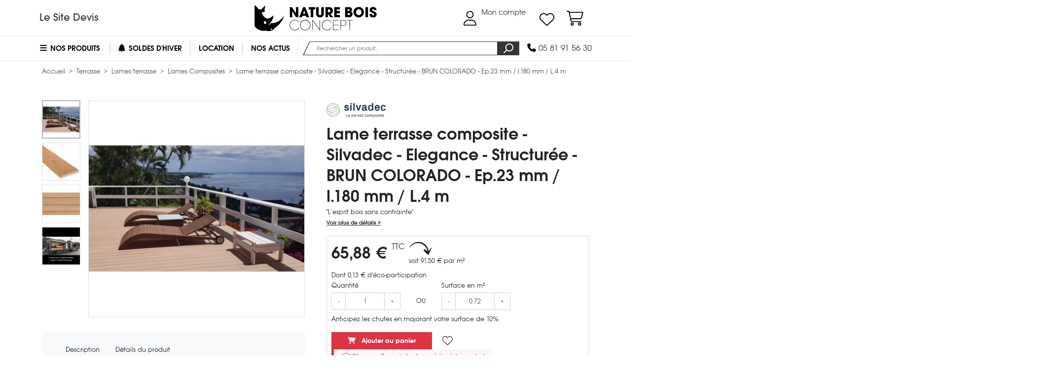

--- FILE ---
content_type: text/html; charset=utf-8
request_url: https://www.nature-bois-concept.com/boutique/terrasse-bois/lames/lames-terrasse-composite/3680-silvadec-elegance-structuree-brun-colorado-ep23-mm-l180-mm-l4-m/
body_size: 47493
content:
<!doctype html>
<html lang="fr" id="html">
    <head>
        
                <meta charset="utf-8">



    <meta http-equiv="x-ua-compatible" content="ie=edge">



    <link rel="canonical" href="https://www.nature-bois-concept.com/boutique/terrasse-bois/lames/lames-terrasse-composite/3680-silvadec-elegance-structuree-brun-colorado-ep23-mm-l180-mm-l4-m/">

    <title>Lame composite Silvadec Elégance Structurée de coloris Brun Colorado</title>

    
        <script>
            // Define dataLayer and the gtag function.
            window.dataLayer = window.dataLayer || [];
            function gtag(){dataLayer.push(arguments);}
            
            // Setup default consent mode
            gtag('consent', 'default', {
                ad_storage: 'denied',
                analytics_storage: 'denied',
                functionality_storage: 'denied',
                personalization_storage: 'denied',
                ad_user_data: 'denied',
                ad_personalization: 'denied',
                security_storage: 'granted'
            });
            
            // Load Google Tag Manager
            (function(w,d,s,l,i){w[l]=w[l]||[];w[l].push({'gtm.start':
            new Date().getTime(),event:'gtm.js'});var f=d.getElementsByTagName(s)[0],
            j=d.createElement(s),dl=l!='dataLayer'?'&l='+l:'';j.async=true;j.src=
            'https://www.googletagmanager.com/gtm.js?id='+i+dl;f.parentNode.insertBefore(j,f);
            })(window,document,'script','dataLayer', window.location.hostname === 'www' + '.nature-bois-concept.' + 'com' ? 'GTM-TMQCVLL' : '');

            // Masquer les données relatives aux annonces
            // https://developers.google.com/tag-platform/security/guides/consent?hl=fr&consentmode=advanced#redact_ads_data
            gtag('set', 'ads_data_redaction', true);
        </script>
    

    

    <meta name="description" content="Laissez-vous séduire par la finition authentique et tendance de la lame de terrasse en bois composite Silvadec Elégance structurée de coloris Brun Colorado.">
    <meta name="keywords" content="">

    
        <meta property="og:site_name" content="Nature Bois Concept">

    <meta property="og:type" content="product">
    <meta property="og:title" content="Lame terrasse composite - Silvadec - Elegance - Structurée - BRUN COLORADO - Ep.23 mm / l.180 mm / L.4 m">
    <meta property="og:url" content="https://www.nature-bois-concept.com/boutique/terrasse-bois/lames/lames-terrasse-composite/3680-silvadec-elegance-structuree-brun-colorado-ep23-mm-l180-mm-l4-m/">

            <meta property="og:description" content="&quot;L’esprit bois sans contrainte&quot;">
    
            <meta property="product:availability" content="in stock">
    
            <meta property="product:condition" content="new">
    
    <meta property="product:price:amount" content="65.88">

            <meta property="product:price:currency" content="EUR">
    
                        <meta property="og:image" content="https://res.cloudinary.com/nature-bois-concept/image/upload/fl_any_format,q_auto,f_auto,h_1080,w_1080,c_crop,g_auto/c_pad,h_1080,w_1080,b_auto/www.nature-bois-concept.com/boutique/img/p/2/4/7/2/6/24726.jpg">
                    <meta property="og:image" content="https://res.cloudinary.com/nature-bois-concept/image/upload/fl_any_format,q_auto,f_auto,h_1080,w_1080,c_crop,g_auto/c_pad,h_1080,w_1080,b_auto/www.nature-bois-concept.com/boutique/img/p/2/4/7/2/8/24728.jpg">
                    <meta property="og:image" content="https://res.cloudinary.com/nature-bois-concept/image/upload/fl_any_format,q_auto,f_auto,h_1080,w_1080,c_crop,g_auto/c_pad,h_1080,w_1080,b_auto/www.nature-bois-concept.com/boutique/img/p/2/4/7/2/5/24725.jpg">
                    <meta property="og:image" content="https://res.cloudinary.com/nature-bois-concept/image/upload/fl_any_format,q_auto,f_auto,h_1080,w_1080,c_crop,g_auto/c_pad,h_1080,w_1080,b_auto/www.nature-bois-concept.com/boutique/img/p/4/0/3/0/3/40303.jpg">
            
            <meta property="product:weight:value" content="15.770000">
        <meta property="product:weight:units" content="kg">
    
    

    
    


    
    


    <meta name="viewport" content="width=device-width, initial-scale=1">



    <link rel="icon" type="image/vnd.microsoft.icon" href="/boutique/img/favicon.ico">
    <link rel="shortcut icon" type="image/x-icon" href="/boutique/img/favicon.ico">



                    <link rel="stylesheet" href="https://www.nature-bois-concept.com/boutique/themes/nbc-boutique/assets/cache/1767771324-bb438f0957e8.css" type="text/css" media="(min-width: 768px)">
                <link rel="stylesheet" href="https://www.nature-bois-concept.com/boutique/themes/nbc-boutique/assets/cache/1767771324-9fea32b6c92e.css" type="text/css" media="(max-width: 767px)">
                <link rel="stylesheet" href="https://cdn.jsdelivr.net/npm/@alma/widgets@3.x.x/dist/widgets.min.css" type="text/css" media="all">
                <link rel="stylesheet" href="https://www.nature-bois-concept.com/boutique/themes/nbc-boutique/assets/cache/1767771326-ac9e713abf1a.css" type="text/css" media="all">
    



    <script>
        // FIX Undefined variable for colissimo_simplicite module
        var soCarrierId = false;
        
        // FIX ReferenceError: fbloginblockamazonci is not defined
        var fbloginblockamazonci = '';
        var fbloginblockis_ssl = 1;
    </script>    

    

    <script>
                    var ASPath = "\/boutique\/modules\/pm_advancedsearch4\/";
                    var ASSearchUrl = "https:\/\/www.nature-bois-concept.com\/boutique\/module\/pm_advancedsearch4\/advancedsearch4";
                    var alreadyreg = "Cet identifiant email est d\u00e9j\u00e0 enregistr\u00e9 pour cette combinaison de produits";
                    var ap5_cartPackProducts = [];
                    var ap5_cartRefreshUrl = "https:\/\/www.nature-bois-concept.com\/boutique\/module\/pm_advancedpack\/ajax_cart?ajax=1&action=refresh";
                    var ap5_modalErrorTitle = "Une erreur est survenue";
                    var as4_orderBySalesAsc = "Meilleures ventes en dernier";
                    var as4_orderBySalesDesc = "Meilleures ventes en premier";
                    var emailempty = "champ Email ne peut pas \u00eatre vide.";
                    var emailreq = "Email (requis";
                    var is_required_label = " est requis";
                    var nbc_gtm_ecommerce_controllers_combinations = "https:\/\/www.nature-bois-concept.com\/boutique\/module\/nbc_gtm_ecommerce\/combinations";
                    var nbc_gtm_ecommerce_controllers_listing = "https:\/\/www.nature-bois-concept.com\/boutique\/module\/nbc_gtm_ecommerce\/listing";
                    var notify_path_process = "https:\/\/www.nature-bois-concept.com\/boutique\/module\/notifyme\/process";
                    var notify_url = "https:\/\/www.nature-bois-concept.com\/boutique\/module\/notifyme\/checkquantity";
                    var prestashop = {"cart":{"products":[],"totals":{"total":{"type":"total","label":"Total","amount":0,"value":"0,00\u00a0\u20ac"},"total_including_tax":{"type":"total","label":"Total TTC","amount":0,"value":"0,00\u00a0\u20ac"},"total_excluding_tax":{"type":"total","label":"Total HT :","amount":0,"value":"0,00\u00a0\u20ac"}},"subtotals":{"products":{"type":"products","label":"Sous-total","amount":0,"value":"0,00\u00a0\u20ac"},"discounts":null,"shipping":{"type":"shipping","label":"Livraison","amount":0,"value":"gratuit"},"tax":{"type":"tax","label":"Taxes incluses","amount":0,"value":"0,00\u00a0\u20ac"}},"products_count":0,"summary_string":"0 articles","vouchers":{"allowed":1,"added":[]},"discounts":[],"minimalPurchase":0,"minimalPurchaseRequired":""},"currency":{"name":"euro","iso_code":"EUR","iso_code_num":"978","sign":"\u20ac"},"customer":{"lastname":null,"firstname":null,"email":null,"birthday":null,"newsletter":null,"newsletter_date_add":null,"optin":null,"website":null,"company":null,"siret":null,"ape":null,"is_logged":false,"gender":{"type":null,"name":null},"addresses":[]},"language":{"name":"Fran\u00e7ais (French)","iso_code":"fr","locale":"fr-FR","language_code":"fr","is_rtl":"0","date_format_lite":"d\/m\/Y","date_format_full":"d\/m\/Y H:i:s","id":1},"page":{"title":"","canonical":null,"meta":{"title":"Lame composite Silvadec El\u00e9gance Structur\u00e9e de coloris Brun Colorado","description":"Laissez-vous s\u00e9duire par la finition authentique et tendance de la lame de terrasse en bois composite Silvadec El\u00e9gance structur\u00e9e de coloris Brun Colorado.","keywords":"","robots":"index"},"page_name":"product","body_classes":{"lang-fr":true,"lang-rtl":false,"country-FR":true,"currency-EUR":true,"layout-full-width":true,"page-product":true,"tax-display-enabled":true,"product-id-3680":true,"product-Lame terrasse composite - Silvadec - Elegance - Structur\u00e9e - BRUN COLORADO - Ep.23 mm \/ l.180 mm \/ L.4 m":true,"product-id-category-175":true,"product-id-manufacturer-113":true,"product-id-supplier-28":true,"product-available-for-order":true},"admin_notifications":[]},"shop":{"name":"Nature Bois Concept","logo":"\/boutique\/img\/nature-bois-concept-logo-1507147537.jpg","stores_icon":"\/boutique\/img\/logo_stores.png","favicon":"\/boutique\/img\/favicon.ico"},"urls":{"base_url":"https:\/\/www.nature-bois-concept.com\/boutique\/","current_url":"https:\/\/www.nature-bois-concept.com\/boutique\/terrasse-bois\/lames\/lames-terrasse-composite\/3680-silvadec-elegance-structuree-brun-colorado-ep23-mm-l180-mm-l4-m\/","shop_domain_url":"https:\/\/www.nature-bois-concept.com","img_ps_url":"https:\/\/www.nature-bois-concept.com\/boutique\/img\/","img_cat_url":"https:\/\/www.nature-bois-concept.com\/boutique\/img\/c\/","img_lang_url":"https:\/\/www.nature-bois-concept.com\/boutique\/img\/l\/","img_prod_url":"https:\/\/www.nature-bois-concept.com\/boutique\/img\/p\/","img_manu_url":"https:\/\/www.nature-bois-concept.com\/boutique\/img\/m\/","img_sup_url":"https:\/\/www.nature-bois-concept.com\/boutique\/img\/su\/","img_ship_url":"https:\/\/www.nature-bois-concept.com\/boutique\/img\/s\/","img_store_url":"https:\/\/www.nature-bois-concept.com\/boutique\/img\/st\/","img_col_url":"https:\/\/www.nature-bois-concept.com\/boutique\/img\/co\/","img_url":"https:\/\/www.nature-bois-concept.com\/boutique\/themes\/nbc-boutique\/assets\/img\/","css_url":"https:\/\/www.nature-bois-concept.com\/boutique\/themes\/nbc-boutique\/assets\/css\/","js_url":"https:\/\/www.nature-bois-concept.com\/boutique\/themes\/nbc-boutique\/assets\/js\/","pic_url":"https:\/\/www.nature-bois-concept.com\/boutique\/upload\/","pages":{"address":"https:\/\/www.nature-bois-concept.com\/boutique\/adresse\/","addresses":"https:\/\/www.nature-bois-concept.com\/boutique\/adresses\/","authentication":"https:\/\/www.nature-bois-concept.com\/boutique\/connexion\/","cart":"https:\/\/www.nature-bois-concept.com\/boutique\/panier\/","category":"https:\/\/www.nature-bois-concept.com\/boutique\/index.php?controller=category","cms":"https:\/\/www.nature-bois-concept.com\/boutique\/index.php?controller=cms","contact":"https:\/\/www.nature-bois-concept.com\/boutique\/nous-contacter\/","discount":"https:\/\/www.nature-bois-concept.com\/boutique\/reduction\/","guest_tracking":"https:\/\/www.nature-bois-concept.com\/boutique\/suivi-commande-invite\/","history":"https:\/\/www.nature-bois-concept.com\/boutique\/historique-commandes\/","identity":"https:\/\/www.nature-bois-concept.com\/boutique\/identite\/","index":"https:\/\/www.nature-bois-concept.com\/boutique\/","my_account":"https:\/\/www.nature-bois-concept.com\/boutique\/mon-compte\/","order_confirmation":"https:\/\/www.nature-bois-concept.com\/boutique\/confirmation-commande\/","order_detail":"https:\/\/www.nature-bois-concept.com\/boutique\/index.php?controller=order-detail","order_follow":"https:\/\/www.nature-bois-concept.com\/boutique\/suivi-commande\/","order":"https:\/\/www.nature-bois-concept.com\/boutique\/commande\/","order_return":"https:\/\/www.nature-bois-concept.com\/boutique\/index.php?controller=order-return","order_slip":"https:\/\/www.nature-bois-concept.com\/boutique\/avoirs\/","pagenotfound":"https:\/\/www.nature-bois-concept.com\/boutique\/page-introuvable\/","password":"https:\/\/www.nature-bois-concept.com\/boutique\/recuperation-mot-de-passe\/","pdf_invoice":"https:\/\/www.nature-bois-concept.com\/boutique\/index.php?controller=pdf-invoice","pdf_order_return":"https:\/\/www.nature-bois-concept.com\/boutique\/index.php?controller=pdf-order-return","pdf_order_slip":"https:\/\/www.nature-bois-concept.com\/boutique\/index.php?controller=pdf-order-slip","prices_drop":"https:\/\/www.nature-bois-concept.com\/boutique\/promotions\/","product":"https:\/\/www.nature-bois-concept.com\/boutique\/index.php?controller=product","search":"https:\/\/www.nature-bois-concept.com\/boutique\/recherche\/","sitemap":"https:\/\/www.nature-bois-concept.com\/boutique\/sitemap\/","stores":"https:\/\/www.nature-bois-concept.com\/boutique\/magasins\/","supplier":"https:\/\/www.nature-bois-concept.com\/boutique\/index.php?controller=supplier","register":"https:\/\/www.nature-bois-concept.com\/boutique\/connexion\/?create_account=1","order_login":"https:\/\/www.nature-bois-concept.com\/boutique\/commande\/?login=1"},"theme_assets":"\/boutique\/themes\/nbc-boutique\/assets\/","actions":{"logout":"https:\/\/www.nature-bois-concept.com\/boutique\/?mylogout="}},"configuration":{"display_taxes_label":true,"is_catalog":false,"show_prices":true,"opt_in":{"partner":false},"quantity_discount":{"type":"price","label":"Prix"},"voucher_enabled":1,"return_enabled":0},"field_required":[],"breadcrumb":{"links":[{"title":"Accueil","url":"https:\/\/www.nature-bois-concept.com\/boutique\/"},{"title":"Terrasse","url":"https:\/\/www.nature-bois-concept.com\/boutique\/terrasse-bois\/"},{"title":"Lames terrasse","url":"https:\/\/www.nature-bois-concept.com\/boutique\/terrasse-bois\/lames\/"},{"title":"Lames Composites","url":"https:\/\/www.nature-bois-concept.com\/boutique\/terrasse-bois\/lames\/lames-terrasse-composite\/"},{"title":"Lame terrasse composite - Silvadec - Elegance - Structur\u00e9e - BRUN COLORADO - Ep.23 mm \/ l.180 mm \/ L.4 m","url":"https:\/\/www.nature-bois-concept.com\/boutique\/terrasse-bois\/lames\/lames-terrasse-composite\/3680-silvadec-elegance-structuree-brun-colorado-ep23-mm-l180-mm-l4-m\/"}],"count":5},"link":{"protocol_link":"https:\/\/","protocol_content":"https:\/\/"},"time":1769898164,"static_token":"edf324da61cc86eb2e464af37c71e2b5","token":"438df101dd4b9e5adb24536b7d491f00"};
                    var somethingwrong = "Quelque chose a mal tourn\u00e9! Veuillez r\u00e9essayer";
                    var stockback = "quantit\u00e9 de produit a d\u00e9j\u00e0 de retour en magasin! V\u00e9rifiez s'il vous pla\u00eet.";
                    var successreg = "Email a \u00e9t\u00e9 enregistr\u00e9 avec succ\u00e8s";
                    var validemail = "S'il vous pla\u00eet entrer l'adresse e-mail valide";
                    var wk_notify_id_product = "3680";
                    var wsWishListConst = {"id_wishlist":0,"wl_base_url":"https:\/\/www.nature-bois-concept.com\/boutique\/"};
            </script>




    <script data-cfasync="false" src="https://www.nature-bois-concept.com/boutique/module/nbc_cloudflare/session"></script>
    
    
    <script>
        if (typeof prestashop !== 'undefined' && typeof prestashop.customer !== 'undefined' && typeof prestashop.customer.addresses !== 'undefined') {
            for (var [address_id, address_data] of Object.entries(prestashop.customer.addresses)) {
                if (typeof address_data.country_iso !== 'undefined' && address_data.country_iso == 'COS') {
                    prestashop.customer.addresses[address_id].country_iso = 'FR';
                }
            }
        }
    </script>



    
<style>.ets_mm_megamenu .mm_menus_li h4,
.ets_mm_megamenu .mm_menus_li h5,
.ets_mm_megamenu .mm_menus_li h6,
.ets_mm_megamenu .mm_menus_li h1,
.ets_mm_megamenu .mm_menus_li h2,
.ets_mm_megamenu .mm_menus_li h3,
.ets_mm_megamenu .mm_menus_li h4 *:not(i),
.ets_mm_megamenu .mm_menus_li h5 *:not(i),
.ets_mm_megamenu .mm_menus_li h6 *:not(i),
.ets_mm_megamenu .mm_menus_li h1 *:not(i),
.ets_mm_megamenu .mm_menus_li h2 *:not(i),
.ets_mm_megamenu .mm_menus_li h3 *:not(i),
.ets_mm_megamenu .mm_menus_li > a{
    font-family: inherit;
}
.ets_mm_megamenu *:not(.fa):not(i){
    font-family: inherit;
}

.ets_mm_block *{
    font-size: px;
}    

@media (min-width: 768px){
/*layout 1*/
    .ets_mm_megamenu.layout_layout1{
        background: #ffffff;
    }
    .layout_layout1 .ets_mm_megamenu_content{
      background: linear-gradient(#FFFFFF, #F2F2F2) repeat scroll 0 0 rgba(0, 0, 0, 0);
      background: -webkit-linear-gradient(#FFFFFF, #F2F2F2) repeat scroll 0 0 rgba(0, 0, 0, 0);
      background: -o-linear-gradient(#FFFFFF, #F2F2F2) repeat scroll 0 0 rgba(0, 0, 0, 0);
    }
    .ets_mm_megamenu.layout_layout1:not(.ybc_vertical_menu) .mm_menus_ul{
         background: #ffffff;
    }

    #header .layout_layout1:not(.ybc_vertical_menu) .mm_menus_li > a,
    .layout_layout1 .ybc-menu-vertical-button,
    .layout_layout1 .mm_extra_item *{
        color: #000000
    }
    .layout_layout1 .ybc-menu-vertical-button .ybc-menu-button-toggle_icon_default .icon-bar{
        background-color: #000000
    }
    .layout_layout1 .mm_menus_li:hover > a, 
    .layout_layout1 .mm_menus_li.active > a,
    #header .layout_layout1 .mm_menus_li:hover > a,
    .layout_layout1:hover .ybc-menu-vertical-button,
    .layout_layout1 .mm_extra_item button[type="submit"]:hover i,
    #header .layout_layout1 .mm_menus_li.active > a{
        color: #000000;
    }
    
    .layout_layout1:not(.ybc_vertical_menu) .mm_menus_li > a:before,
    .layout_layout1.ybc_vertical_menu:hover .ybc-menu-vertical-button:before,
    .layout_layout1:hover .ybc-menu-vertical-button .ybc-menu-button-toggle_icon_default .icon-bar,
    .ybc-menu-vertical-button.layout_layout1:hover{background-color: #000000;}
    
    .layout_layout1:not(.ybc_vertical_menu) .mm_menus_li:hover > a,
    .ets_mm_megamenu.layout_layout1.ybc_vertical_menu:hover,
    #header .layout_layout1:not(.ybc_vertical_menu) .mm_menus_li:hover > a,
    .ets_mm_megamenu.layout_layout1.ybc_vertical_menu:hover{
        background: #ffffff;
    }
    
    .layout_layout1.ets_mm_megamenu .mm_columns_ul,
    .layout_layout1.ybc_vertical_menu .mm_menus_ul{
        background-color: #ffffff;
    }
    #header .layout_layout1 .ets_mm_block_content a,
    #header .layout_layout1 .ets_mm_block_content p,
    .layout_layout1.ybc_vertical_menu .mm_menus_li > a,
    #header .layout_layout1.ybc_vertical_menu .mm_menus_li > a{
        color: #414141;
    }
    
    .layout_layout1 .mm_columns_ul h1,
    .layout_layout1 .mm_columns_ul h2,
    .layout_layout1 .mm_columns_ul h3,
    .layout_layout1 .mm_columns_ul h4,
    .layout_layout1 .mm_columns_ul h5,
    .layout_layout1 .mm_columns_ul h6,
    .layout_layout1 .mm_columns_ul .ets_mm_block > h1 a,
    .layout_layout1 .mm_columns_ul .ets_mm_block > h2 a,
    .layout_layout1 .mm_columns_ul .ets_mm_block > h3 a,
    .layout_layout1 .mm_columns_ul .ets_mm_block > h4 a,
    .layout_layout1 .mm_columns_ul .ets_mm_block > h5 a,
    .layout_layout1 .mm_columns_ul .ets_mm_block > h6 a,
    #header .layout_layout1 .mm_columns_ul .ets_mm_block > h1 a,
    #header .layout_layout1 .mm_columns_ul .ets_mm_block > h2 a,
    #header .layout_layout1 .mm_columns_ul .ets_mm_block > h3 a,
    #header .layout_layout1 .mm_columns_ul .ets_mm_block > h4 a,
    #header .layout_layout1 .mm_columns_ul .ets_mm_block > h5 a,
    #header .layout_layout1 .mm_columns_ul .ets_mm_block > h6 a,
    .layout_layout1 .mm_columns_ul .h1,
    .layout_layout1 .mm_columns_ul .h2,
    .layout_layout1 .mm_columns_ul .h3,
    .layout_layout1 .mm_columns_ul .h4,
    .layout_layout1 .mm_columns_ul .h5,
    .layout_layout1 .mm_columns_ul .h6{
        color: #414141;
    }
    
    
    .layout_layout1 li:hover > a,
    .layout_layout1 li > a:hover,
    .layout_layout1 .mm_tabs_li.open .mm_tab_toggle_title,
    .layout_layout1 .mm_tabs_li.open .mm_tab_toggle_title a,
    .layout_layout1 .mm_tabs_li:hover .mm_tab_toggle_title,
    .layout_layout1 .mm_tabs_li:hover .mm_tab_toggle_title a,
    #header .layout_layout1 .mm_tabs_li.open .mm_tab_toggle_title,
    #header .layout_layout1 .mm_tabs_li.open .mm_tab_toggle_title a,
    #header .layout_layout1 .mm_tabs_li:hover .mm_tab_toggle_title,
    #header .layout_layout1 .mm_tabs_li:hover .mm_tab_toggle_title a,
    .layout_layout1.ybc_vertical_menu .mm_menus_li > a,
    #header .layout_layout1 li:hover > a,
    .layout_layout1.ybc_vertical_menu .mm_menus_li:hover > a,
    #header .layout_layout1.ybc_vertical_menu .mm_menus_li:hover > a,
    #header .layout_layout1 .mm_columns_ul .mm_block_type_product .product-title > a:hover,
    #header .layout_layout1 li > a:hover{color: #000000;}
    
    
/*end layout 1*/
    
    
    /*layout 2*/
    .ets_mm_megamenu.layout_layout2{
        background-color: #3cabdb;
    }
    
    #header .layout_layout2:not(.ybc_vertical_menu) .mm_menus_li > a,
    .layout_layout2 .ybc-menu-vertical-button,
    .layout_layout2 .mm_extra_item *{
        color: #ffffff
    }
    .layout_layout2 .ybc-menu-vertical-button .ybc-menu-button-toggle_icon_default .icon-bar{
        background-color: #ffffff
    }
    .layout_layout2:not(.ybc_vertical_menu) .mm_menus_li:hover > a, 
    .layout_layout2:not(.ybc_vertical_menu) .mm_menus_li.active > a,
    #header .layout_layout2:not(.ybc_vertical_menu) .mm_menus_li:hover > a,
    .layout_layout2:hover .ybc-menu-vertical-button,
    .layout_layout2 .mm_extra_item button[type="submit"]:hover i,
    #header .layout_layout2:not(.ybc_vertical_menu) .mm_menus_li.active > a{color: #ffffff;}
    
    .layout_layout2:hover .ybc-menu-vertical-button .ybc-menu-button-toggle_icon_default .icon-bar{
        background-color: #ffffff;
    }
    .layout_layout2:not(.ybc_vertical_menu) .mm_menus_li:hover > a,
    #header .layout_layout2:not(.ybc_vertical_menu) .mm_menus_li:hover > a,
    .ets_mm_megamenu.layout_layout2.ybc_vertical_menu:hover{
        background-color: #50b4df;
    }
    
    .layout_layout2.ets_mm_megamenu .mm_columns_ul,
    .layout_layout2.ybc_vertical_menu .mm_menus_ul{
        background-color: #ffffff;
    }
    #header .layout_layout2 .ets_mm_block_content a,
    .layout_layout2.ybc_vertical_menu .mm_menus_li > a,
    #header .layout_layout2.ybc_vertical_menu .mm_menus_li > a,
    #header .layout_layout2 .ets_mm_block_content p{
        color: #666666;
    }
    
    .layout_layout2 .mm_columns_ul h1,
    .layout_layout2 .mm_columns_ul h2,
    .layout_layout2 .mm_columns_ul h3,
    .layout_layout2 .mm_columns_ul h4,
    .layout_layout2 .mm_columns_ul h5,
    .layout_layout2 .mm_columns_ul h6,
    .layout_layout2 .mm_columns_ul .ets_mm_block > h1 a,
    .layout_layout2 .mm_columns_ul .ets_mm_block > h2 a,
    .layout_layout2 .mm_columns_ul .ets_mm_block > h3 a,
    .layout_layout2 .mm_columns_ul .ets_mm_block > h4 a,
    .layout_layout2 .mm_columns_ul .ets_mm_block > h5 a,
    .layout_layout2 .mm_columns_ul .ets_mm_block > h6 a,
    #header .layout_layout2 .mm_columns_ul .ets_mm_block > h1 a,
    #header .layout_layout2 .mm_columns_ul .ets_mm_block > h2 a,
    #header .layout_layout2 .mm_columns_ul .ets_mm_block > h3 a,
    #header .layout_layout2 .mm_columns_ul .ets_mm_block > h4 a,
    #header .layout_layout2 .mm_columns_ul .ets_mm_block > h5 a,
    #header .layout_layout2 .mm_columns_ul .ets_mm_block > h6 a,
    .layout_layout2 .mm_columns_ul .h1,
    .layout_layout2 .mm_columns_ul .h2,
    .layout_layout2 .mm_columns_ul .h3,
    .layout_layout2 .mm_columns_ul .h4,
    .layout_layout2 .mm_columns_ul .h5,
    .layout_layout2 .mm_columns_ul .h6{
        color: #414141;
    }
    
    
    .layout_layout2 li:hover > a,
    .layout_layout2 li > a:hover,
    .layout_layout2 .mm_tabs_li.open .mm_tab_toggle_title,
    .layout_layout2 .mm_tabs_li.open .mm_tab_toggle_title a,
    .layout_layout2 .mm_tabs_li:hover .mm_tab_toggle_title,
    .layout_layout2 .mm_tabs_li:hover .mm_tab_toggle_title a,
    #header .layout_layout2 .mm_tabs_li.open .mm_tab_toggle_title,
    #header .layout_layout2 .mm_tabs_li.open .mm_tab_toggle_title a,
    #header .layout_layout2 .mm_tabs_li:hover .mm_tab_toggle_title,
    #header .layout_layout2 .mm_tabs_li:hover .mm_tab_toggle_title a,
    #header .layout_layout2 li:hover > a,
    .layout_layout2.ybc_vertical_menu .mm_menus_li > a,
    .layout_layout2.ybc_vertical_menu .mm_menus_li:hover > a,
    #header .layout_layout2.ybc_vertical_menu .mm_menus_li:hover > a,
    #header .layout_layout2 .mm_columns_ul .mm_block_type_product .product-title > a:hover,
    #header .layout_layout2 li > a:hover{color: #fc4444;}
    
    
    
    /*layout 3*/
    .ets_mm_megamenu.layout_layout3,
    .layout_layout3 .mm_tab_li_content{
        background-color: #333333;
        
    }
    #header .layout_layout3:not(.ybc_vertical_menu) .mm_menus_li > a,
    .layout_layout3 .ybc-menu-vertical-button,
    .layout_layout3 .mm_extra_item *{
        color: #ffffff
    }
    .layout_layout3 .ybc-menu-vertical-button .ybc-menu-button-toggle_icon_default .icon-bar{
        background-color: #ffffff
    }
    .layout_layout3 .mm_menus_li:hover > a, 
    .layout_layout3 .mm_menus_li.active > a,
    .layout_layout3 .mm_extra_item button[type="submit"]:hover i,
    #header .layout_layout3 .mm_menus_li:hover > a,
    #header .layout_layout3 .mm_menus_li.active > a,
    .layout_layout3:hover .ybc-menu-vertical-button,
    .layout_layout3:hover .ybc-menu-vertical-button .ybc-menu-button-toggle_icon_default .icon-bar{
        color: #ffffff;
    }
    
    .layout_layout3:not(.ybc_vertical_menu) .mm_menus_li:hover > a,
    #header .layout_layout3:not(.ybc_vertical_menu) .mm_menus_li:hover > a,
    .ets_mm_megamenu.layout_layout3.ybc_vertical_menu:hover,
    .layout_layout3 .mm_tabs_li.open .mm_columns_contents_ul,
    .layout_layout3 .mm_tabs_li.open .mm_tab_li_content {
        background-color: #000000;
    }
    .layout_layout3 .mm_tabs_li.open.mm_tabs_has_content .mm_tab_li_content .mm_tab_name::before{
        border-right-color: #000000;
    }
    .layout_layout3.ets_mm_megamenu .mm_columns_ul,
    .ybc_vertical_menu.layout_layout3 .mm_menus_ul.ets_mn_submenu_full_height .mm_menus_li:hover a::before,
    .layout_layout3.ybc_vertical_menu .mm_menus_ul{
        background-color: #000000;
        border-color: #000000;
    }
    #header .layout_layout3 .ets_mm_block_content a,
    #header .layout_layout3 .ets_mm_block_content p,
    .layout_layout3.ybc_vertical_menu .mm_menus_li > a,
    #header .layout_layout3.ybc_vertical_menu .mm_menus_li > a{
        color: #dcdcdc;
    }
    
    .layout_layout3 .mm_columns_ul h1,
    .layout_layout3 .mm_columns_ul h2,
    .layout_layout3 .mm_columns_ul h3,
    .layout_layout3 .mm_columns_ul h4,
    .layout_layout3 .mm_columns_ul h5,
    .layout_layout3 .mm_columns_ul h6,
    .layout_layout3 .mm_columns_ul .ets_mm_block > h1 a,
    .layout_layout3 .mm_columns_ul .ets_mm_block > h2 a,
    .layout_layout3 .mm_columns_ul .ets_mm_block > h3 a,
    .layout_layout3 .mm_columns_ul .ets_mm_block > h4 a,
    .layout_layout3 .mm_columns_ul .ets_mm_block > h5 a,
    .layout_layout3 .mm_columns_ul .ets_mm_block > h6 a,
    #header .layout_layout3 .mm_columns_ul .ets_mm_block > h1 a,
    #header .layout_layout3 .mm_columns_ul .ets_mm_block > h2 a,
    #header .layout_layout3 .mm_columns_ul .ets_mm_block > h3 a,
    #header .layout_layout3 .mm_columns_ul .ets_mm_block > h4 a,
    #header .layout_layout3 .mm_columns_ul .ets_mm_block > h5 a,
    #header .layout_layout3 .mm_columns_ul .ets_mm_block > h6 a,
    .layout_layout3 .mm_columns_ul .h1,
    .layout_layout3 .mm_columns_ul .h2,
    .layout_layout3 .mm_columns_ul .h3,
    .layout_layout3.ybc_vertical_menu .mm_menus_li:hover > a,
    #header .layout_layout3.ybc_vertical_menu .mm_menus_li:hover > a,
    .layout_layout3 .mm_columns_ul .h4,
    .layout_layout3 .mm_columns_ul .h5,
    .layout_layout3 .mm_columns_ul .h6{
        color: #ec4249;
    }
    
    
    .layout_layout3 li:hover > a,
    .layout_layout3 li > a:hover,
    .layout_layout3 .mm_tabs_li.open .mm_tab_toggle_title,
    .layout_layout3 .mm_tabs_li.open .mm_tab_toggle_title a,
    .layout_layout3 .mm_tabs_li:hover .mm_tab_toggle_title,
    .layout_layout3 .mm_tabs_li:hover .mm_tab_toggle_title a,
    #header .layout_layout3 .mm_tabs_li.open .mm_tab_toggle_title,
    #header .layout_layout3 .mm_tabs_li.open .mm_tab_toggle_title a,
    #header .layout_layout3 .mm_tabs_li:hover .mm_tab_toggle_title,
    #header .layout_layout3 .mm_tabs_li:hover .mm_tab_toggle_title a,
    #header .layout_layout3 li:hover > a,
    #header .layout_layout3 .mm_columns_ul .mm_block_type_product .product-title > a:hover,
    #header .layout_layout3 li > a:hover,
    .layout_layout3.ybc_vertical_menu .mm_menus_li > a,
    .layout_layout3 .has-sub .ets_mm_categories li > a:hover,
    #header .layout_layout3 .has-sub .ets_mm_categories li > a:hover{color: #fc4444;}
    
    
    /*layout 4*/
    
    .ets_mm_megamenu.layout_layout4{
        background-color: #ffffff;
    }
    .ets_mm_megamenu.layout_layout4:not(.ybc_vertical_menu) .mm_menus_ul{
         background: #ffffff;
    }

    #header .layout_layout4:not(.ybc_vertical_menu) .mm_menus_li > a,
    .layout_layout4 .ybc-menu-vertical-button,
    .layout_layout4 .mm_extra_item *{
        color: #333333
    }
    .layout_layout4 .ybc-menu-vertical-button .ybc-menu-button-toggle_icon_default .icon-bar{
        background-color: #333333
    }
    
    .layout_layout4 .mm_menus_li:hover > a, 
    .layout_layout4 .mm_menus_li.active > a,
    #header .layout_layout4 .mm_menus_li:hover > a,
    .layout_layout4:hover .ybc-menu-vertical-button,
    #header .layout_layout4 .mm_menus_li.active > a{color: #ffffff;}
    
    .layout_layout4:hover .ybc-menu-vertical-button .ybc-menu-button-toggle_icon_default .icon-bar{
        background-color: #ffffff;
    }
    
    .layout_layout4:not(.ybc_vertical_menu) .mm_menus_li:hover > a,
    .layout_layout4:not(.ybc_vertical_menu) .mm_menus_li.active > a,
    .layout_layout4:not(.ybc_vertical_menu) .mm_menus_li:hover > span, 
    .layout_layout4:not(.ybc_vertical_menu) .mm_menus_li.active > span,
    #header .layout_layout4:not(.ybc_vertical_menu) .mm_menus_li:hover > a, 
    #header .layout_layout4:not(.ybc_vertical_menu) .mm_menus_li.active > a,
    .layout_layout4:not(.ybc_vertical_menu) .mm_menus_li:hover > a,
    #header .layout_layout4:not(.ybc_vertical_menu) .mm_menus_li:hover > a,
    .ets_mm_megamenu.layout_layout4.ybc_vertical_menu:hover,
    #header .layout_layout4 .mm_menus_li:hover > span, 
    #header .layout_layout4 .mm_menus_li.active > span{
        background-color: #ec4249;
    }
    .layout_layout4 .ets_mm_megamenu_content {
      border-bottom-color: #ec4249;
    }
    
    .layout_layout4.ets_mm_megamenu .mm_columns_ul,
    .ybc_vertical_menu.layout_layout4 .mm_menus_ul .mm_menus_li:hover a::before,
    .layout_layout4.ybc_vertical_menu .mm_menus_ul{
        background-color: #ffffff;
    }
    #header .layout_layout4 .ets_mm_block_content a,
    .layout_layout4.ybc_vertical_menu .mm_menus_li > a,
    #header .layout_layout4.ybc_vertical_menu .mm_menus_li > a,
    #header .layout_layout4 .ets_mm_block_content p{
        color: #666666;
    }
    
    .layout_layout4 .mm_columns_ul h1,
    .layout_layout4 .mm_columns_ul h2,
    .layout_layout4 .mm_columns_ul h3,
    .layout_layout4 .mm_columns_ul h4,
    .layout_layout4 .mm_columns_ul h5,
    .layout_layout4 .mm_columns_ul h6,
    .layout_layout4 .mm_columns_ul .ets_mm_block > h1 a,
    .layout_layout4 .mm_columns_ul .ets_mm_block > h2 a,
    .layout_layout4 .mm_columns_ul .ets_mm_block > h3 a,
    .layout_layout4 .mm_columns_ul .ets_mm_block > h4 a,
    .layout_layout4 .mm_columns_ul .ets_mm_block > h5 a,
    .layout_layout4 .mm_columns_ul .ets_mm_block > h6 a,
    #header .layout_layout4 .mm_columns_ul .ets_mm_block > h1 a,
    #header .layout_layout4 .mm_columns_ul .ets_mm_block > h2 a,
    #header .layout_layout4 .mm_columns_ul .ets_mm_block > h3 a,
    #header .layout_layout4 .mm_columns_ul .ets_mm_block > h4 a,
    #header .layout_layout4 .mm_columns_ul .ets_mm_block > h5 a,
    #header .layout_layout4 .mm_columns_ul .ets_mm_block > h6 a,
    .layout_layout4 .mm_columns_ul .h1,
    .layout_layout4 .mm_columns_ul .h2,
    .layout_layout4 .mm_columns_ul .h3,
    .layout_layout4 .mm_columns_ul .h4,
    .layout_layout4 .mm_columns_ul .h5,
    .layout_layout4 .mm_columns_ul .h6{
        color: #414141;
    }
    
    .layout_layout4 li:hover > a,
    .layout_layout4 li > a:hover,
    .layout_layout4 .mm_tabs_li.open .mm_tab_toggle_title,
    .layout_layout4 .mm_tabs_li.open .mm_tab_toggle_title a,
    .layout_layout4 .mm_tabs_li:hover .mm_tab_toggle_title,
    .layout_layout4 .mm_tabs_li:hover .mm_tab_toggle_title a,
    #header .layout_layout4 .mm_tabs_li.open .mm_tab_toggle_title,
    #header .layout_layout4 .mm_tabs_li.open .mm_tab_toggle_title a,
    #header .layout_layout4 .mm_tabs_li:hover .mm_tab_toggle_title,
    #header .layout_layout4 .mm_tabs_li:hover .mm_tab_toggle_title a,
    #header .layout_layout4 li:hover > a,
    .layout_layout4.ybc_vertical_menu .mm_menus_li > a,
    .layout_layout4.ybc_vertical_menu .mm_menus_li:hover > a,
    #header .layout_layout4.ybc_vertical_menu .mm_menus_li:hover > a,
    #header .layout_layout4 .mm_columns_ul .mm_block_type_product .product-title > a:hover,
    #header .layout_layout4 li > a:hover{color: #ec4249;}
    
    /* end layout 4*/
    
    
    
    
    /* Layout 5*/
    .ets_mm_megamenu.layout_layout5{
        background-color: #f6f6f6;
    }
    .ets_mm_megamenu.layout_layout5:not(.ybc_vertical_menu) .mm_menus_ul{
         background: #f6f6f6;
    }
    
    #header .layout_layout5:not(.ybc_vertical_menu) .mm_menus_li > a,
    .layout_layout5 .ybc-menu-vertical-button,
    .layout_layout5 .mm_extra_item *{
        color: #333333
    }
    .layout_layout5 .ybc-menu-vertical-button .ybc-menu-button-toggle_icon_default .icon-bar{
        background-color: #333333
    }
    .layout_layout5 .mm_menus_li:hover > a, 
    .layout_layout5 .mm_menus_li.active > a,
    .layout_layout5 .mm_extra_item button[type="submit"]:hover i,
    #header .layout_layout5 .mm_menus_li:hover > a,
    #header .layout_layout5 .mm_menus_li.active > a,
    .layout_layout5:hover .ybc-menu-vertical-button{
        color: #ec4249;
    }
    .layout_layout5:hover .ybc-menu-vertical-button .ybc-menu-button-toggle_icon_default .icon-bar{
        background-color: #ec4249;
    }
    
    .layout_layout5 .mm_menus_li > a:before{background-color: #ec4249;}
    

    .layout_layout5:not(.ybc_vertical_menu) .mm_menus_li:hover > a,
    #header .layout_layout5:not(.ybc_vertical_menu) .mm_menus_li:hover > a,
    .ets_mm_megamenu.layout_layout5.ybc_vertical_menu:hover,
    #header .layout_layout5 .mm_menus_li:hover > a{
        background-color: ;
    }
    
    .layout_layout5.ets_mm_megamenu .mm_columns_ul,
    .ybc_vertical_menu.layout_layout5 .mm_menus_ul .mm_menus_li:hover a::before,
    .layout_layout5.ybc_vertical_menu .mm_menus_ul{
        background-color: #ffffff;
    }
    #header .layout_layout5 .ets_mm_block_content a,
    .layout_layout5.ybc_vertical_menu .mm_menus_li > a,
    #header .layout_layout5.ybc_vertical_menu .mm_menus_li > a,
    #header .layout_layout5 .ets_mm_block_content p{
        color: #333333;
    }
    
    .layout_layout5 .mm_columns_ul h1,
    .layout_layout5 .mm_columns_ul h2,
    .layout_layout5 .mm_columns_ul h3,
    .layout_layout5 .mm_columns_ul h4,
    .layout_layout5 .mm_columns_ul h5,
    .layout_layout5 .mm_columns_ul h6,
    .layout_layout5 .mm_columns_ul .ets_mm_block > h1 a,
    .layout_layout5 .mm_columns_ul .ets_mm_block > h2 a,
    .layout_layout5 .mm_columns_ul .ets_mm_block > h3 a,
    .layout_layout5 .mm_columns_ul .ets_mm_block > h4 a,
    .layout_layout5 .mm_columns_ul .ets_mm_block > h5 a,
    .layout_layout5 .mm_columns_ul .ets_mm_block > h6 a,
    #header .layout_layout5 .mm_columns_ul .ets_mm_block > h1 a,
    #header .layout_layout5 .mm_columns_ul .ets_mm_block > h2 a,
    #header .layout_layout5 .mm_columns_ul .ets_mm_block > h3 a,
    #header .layout_layout5 .mm_columns_ul .ets_mm_block > h4 a,
    #header .layout_layout5 .mm_columns_ul .ets_mm_block > h5 a,
    #header .layout_layout5 .mm_columns_ul .ets_mm_block > h6 a,
    .layout_layout5 .mm_columns_ul .h1,
    .layout_layout5 .mm_columns_ul .h2,
    .layout_layout5 .mm_columns_ul .h3,
    .layout_layout5 .mm_columns_ul .h4,
    .layout_layout5 .mm_columns_ul .h5,
    .layout_layout5 .mm_columns_ul .h6{
        color: #414141;
    }
    
    .layout_layout5 li:hover > a,
    .layout_layout5 li > a:hover,
    .layout_layout5 .mm_tabs_li.open .mm_tab_toggle_title,
    .layout_layout5 .mm_tabs_li.open .mm_tab_toggle_title a,
    .layout_layout5 .mm_tabs_li:hover .mm_tab_toggle_title,
    .layout_layout5 .mm_tabs_li:hover .mm_tab_toggle_title a,
    #header .layout_layout5 .mm_tabs_li.open .mm_tab_toggle_title,
    #header .layout_layout5 .mm_tabs_li.open .mm_tab_toggle_title a,
    #header .layout_layout5 .mm_tabs_li:hover .mm_tab_toggle_title,
    #header .layout_layout5 .mm_tabs_li:hover .mm_tab_toggle_title a,
    .layout_layout5.ybc_vertical_menu .mm_menus_li > a,
    #header .layout_layout5 li:hover > a,
    .layout_layout5.ybc_vertical_menu .mm_menus_li:hover > a,
    #header .layout_layout5.ybc_vertical_menu .mm_menus_li:hover > a,
    #header .layout_layout5 .mm_columns_ul .mm_block_type_product .product-title > a:hover,
    #header .layout_layout5 li > a:hover{color: #ec4249;}
    
    /*end layout 5*/
}


@media (max-width: 767px){
    .ybc-menu-vertical-button,
    .transition_floating .close_menu, 
    .transition_full .close_menu{
        background-color: #000000;
        color: #ffffff;
    }
    .transition_floating .close_menu *, 
    .transition_full .close_menu *,
    .ybc-menu-vertical-button .icon-bar{
        color: #ffffff;
    }

    .close_menu .icon-bar,
    .ybc-menu-vertical-button .icon-bar {
      background-color: #ffffff;
    }
    .mm_menus_back_icon{
        border-color: #ffffff;
    }
    
    .layout_layout1 .mm_menus_li:hover > a, 
    #header .layout_layout1 .mm_menus_li:hover > a{color: #000000;}
    .layout_layout1 .mm_has_sub.mm_menus_li:hover .arrow::before{
        /*border-color: #000000;*/
    }
    
    
    .layout_layout1 .mm_menus_li:hover > a,
    #header .layout_layout1 .mm_menus_li:hover > a{
        background-color: #ffffff;
    }
    .layout_layout1 li:hover > a,
    .layout_layout1 li > a:hover,
    #header .layout_layout1 li:hover > a,
    #header .layout_layout1 .mm_columns_ul .mm_block_type_product .product-title > a:hover,
    #header .layout_layout1 li > a:hover{
        color: #000000;
    }
    
    /*------------------------------------------------------*/
    
    
    .layout_layout2 .mm_menus_li:hover > a, 
    #header .layout_layout2 .mm_menus_li:hover > a{color: #ffffff;}
    .layout_layout2 .mm_has_sub.mm_menus_li:hover .arrow::before{
        border-color: #ffffff;
    }
    
    .layout_layout2 .mm_menus_li:hover > a,
    #header .layout_layout2 .mm_menus_li:hover > a{
        background-color: #50b4df;
    }
    .layout_layout2 li:hover > a,
    .layout_layout2 li > a:hover,
    #header .layout_layout2 li:hover > a,
    #header .layout_layout2 .mm_columns_ul .mm_block_type_product .product-title > a:hover,
    #header .layout_layout2 li > a:hover{color: #fc4444;}
    
    /*------------------------------------------------------*/
    
    

    .layout_layout3 .mm_menus_li:hover > a, 
    #header .layout_layout3 .mm_menus_li:hover > a{
        color: #ffffff;
    }
    .layout_layout3 .mm_has_sub.mm_menus_li:hover .arrow::before{
        border-color: #ffffff;
    }
    
    .layout_layout3 .mm_menus_li:hover > a,
    #header .layout_layout3 .mm_menus_li:hover > a{
        background-color: #000000;
    }
    .layout_layout3 li:hover > a,
    .layout_layout3 li > a:hover,
    #header .layout_layout3 li:hover > a,
    #header .layout_layout3 .mm_columns_ul .mm_block_type_product .product-title > a:hover,
    #header .layout_layout3 li > a:hover,
    .layout_layout3 .has-sub .ets_mm_categories li > a:hover,
    #header .layout_layout3 .has-sub .ets_mm_categories li > a:hover{color: #fc4444;}
    
    
    
    /*------------------------------------------------------*/
    
    
    .layout_layout4 .mm_menus_li:hover > a, 
    #header .layout_layout4 .mm_menus_li:hover > a{
        color: #ffffff;
    }
    
    .layout_layout4 .mm_has_sub.mm_menus_li:hover .arrow::before{
        border-color: #ffffff;
    }
    
    .layout_layout4 .mm_menus_li:hover > a,
    #header .layout_layout4 .mm_menus_li:hover > a{
        background-color: #ec4249;
    }
    .layout_layout4 li:hover > a,
    .layout_layout4 li > a:hover,
    #header .layout_layout4 li:hover > a,
    #header .layout_layout4 .mm_columns_ul .mm_block_type_product .product-title > a:hover,
    #header .layout_layout4 li > a:hover{color: #ec4249;}
    
    
    /*------------------------------------------------------*/
    
    
    .layout_layout5 .mm_menus_li:hover > a, 
    #header .layout_layout5 .mm_menus_li:hover > a{color: #ec4249;}
    .layout_layout5 .mm_has_sub.mm_menus_li:hover .arrow::before{
        border-color: #ec4249;
    }
    
    .layout_layout5 .mm_menus_li:hover > a,
    #header .layout_layout5 .mm_menus_li:hover > a{
        background-color: ;
    }
    .layout_layout5 li:hover > a,
    .layout_layout5 li > a:hover,
    #header .layout_layout5 li:hover > a,
    #header .layout_layout5 .mm_columns_ul .mm_block_type_product .product-title > a:hover,
    #header .layout_layout5 li > a:hover{color: #ec4249;}
    
    /*------------------------------------------------------*/
    
    
    
    
}

















</style>


<script defer charset="utf-8" src="https://widgets.rr.skeepers.io/product/20080f3d-3cd4-b434-25f8-a8b329ee8ae5/a9ea9f90-68d2-49c3-af4c-668d5d84d329.js"></script>
<script type="text/javascript">

var fbloginblock_is17 = '1';
var fbloginblock_is16 = '1';
var fbloginblockapipopup = '0';
var fbloginblockislogged = '';
var fbloginblockvoucherpopup = '0';
var fbloginblockis_display_gdpr = '0'; //gdpr







var fbloginblockmyaccountwidget = '0';



            


        var fbloginblock_ajax_url = 'https://www.nature-bois-concept.com/boutique/module/fbloginblock/ajax?token=e442a3df888f0ae08e4b40768e224aa942319bb7';

        var fbloginblock_login_buttons_footer = '';
        var fbloginblock_login_buttons_top = '';
        var fbloginblock_login_buttons_authpage = '';
        var fbloginblock_login_buttons_beforeauthpage = '';
        var fbloginblock_login_buttons_welcome = '';


        var fbloginblockis_popup = '1';


        // amazon connect variables
        var fbloginblockis_ssl = '1';
        var fbloginblockamazonci = '';
        var fbloginblockssltxt = '';
        var fbloginblock_aerror = 'Error: Please fill Amazon Client ID and Amazon Allowed Return URL in the module settings';
        var fbloginblockamazon_url = 'https://www.nature-bois-concept.com/boutique/module/fbloginblock/amazon';
        var fbloginblock_token = 'e442a3df888f0ae08e4b40768e224aa942319bb7';
        // amazon connect variables

        


        



</script>





<script>
    const wsWlProducts = '[]';
    const single_mode = "1";
    const advansedwishlist_ajax_controller_url = "https://www.nature-bois-concept.com/boutique/module/advansedwishlist/ajax";
    const added_to_wishlist = 'Le produit a été ajouté avec succès à votre liste d\'envies.';
    const add_to_cart_btn = 'Ajouter au panier';
    const show_btn_tex = '';
    const added_to_wishlist_btn = 'Ajouté à ma liste d\'envies';
    const add_to_wishlist_btn = 'Ajouter à ma liste d\'envies';
    const wishlistSendTxt = 'Votre liste de souhaits a été envoyée avec succès';
    const productUpdTxt = 'The product has been successfully updated';
    const wsWishlistUrlRewrite = "1";
    let wishlist_btn_icon = '<i class="material-icons">favorite</i>';
    let wishlist_btn_icon_del = '<i class="material-icons">favorite_border</i>';
    var ps_ws_version = 'ps17';
        var static_token = 'edf324da61cc86eb2e464af37c71e2b5';
    var baseDir = "https://www.nature-bois-concept.com/boutique/";    
    var isLogged = "";
</script><script type="text/javascript">
    
        var HiFaq = {
            psv: 1.7,
            search_url: 'https://www.nature-bois-concept.com/boutique/faq/recherche/',
            key: '2e4723f4e38f1137cee11e44fb084802',
            mainUrl: 'https://www.nature-bois-concept.com/boutique/faq'
        }
    
</script>

<style type="text/css">
    
        .hi-faq-top-search-container {
            background-color: #2fb5d2;
        }
    
    
</style>





        
    </head>

    <body id="product" class="lang-fr country-fr currency-eur layout-full-width page-product tax-display-enabled product-id-3680 product-lame-terrasse-composite-silvadec-elegance-structuree-brun-colorado-ep-23-mm-l-180-mm-l-4-m product-id-category-175 product-id-manufacturer-113 product-id-supplier-28 product-available-for-order">
        <div class="page-container">
            
                
            

            

            
                <div class="content-wrapper container">
                    <div class="row">
                        
    <div class="col-12 content-column-center">
        

        
    <div id="main">
        
                    

        
            <div class="page-content product-wrapper" id="content">
                
                    <div class="page-header product-header">
                        
                            <h1 class="product-name">Lame terrasse composite - Silvadec - Elegance - Structurée - BRUN COLORADO - Ep.23 mm / l.180 mm / L.4 m</h1>
                        

                        
                            <div class="product-netreviews-stars">
                                
                            </div>
                        

                        
                            <div class="product-description-short" id="product-description-short">
                                <p>"L’esprit bois sans contrainte"</p>

                                <p>
                                    <a class="product-description-short-more" href="#product-information-tab">
                                        Voir plus de détails
                                    </a>
                                </p>
                            </div>
                        

                        
                            <div class="js-product-images-mobile product-images-mobile">
    
                    <div class="product-images-mobile-carousel">
                                    <div class="product-images-mobile-carousel-item">
                                                    <img alt="Lame composite - Silvadec - Elegance - Structur&eacute;e - BRUN COLORADO - Ep.23 mm / l.180 mm / L.4 m" sizes="(min-width: 950px) 450px, (min-width: 850px) 400px, (min-width: 750px) 350px, (min-width: 700px) 300px, (min-width: 576px) 250px, (min-width: 540px) 450px, (min-width: 500px) 400px, (min-width: 450px) 350px, (min-width: 400px) 300px, (min-width: 350px) 250px, 200px" class="product-images-mobile-carousel-item-image" title="Lame composite - Silvadec - Elegance - Structur&eacute;e - BRUN COLORADO - Ep.23 mm / l.180 mm / L.4 m" srcset="https://res.cloudinary.com/nature-bois-concept/image/upload/fl_any_format,q_auto,f_auto,c_lfill,w_200/www.nature-bois-concept.com/boutique/img/p/2/4/7/2/6/24726.jpg 200w, https://res.cloudinary.com/nature-bois-concept/image/upload/fl_any_format,q_auto,f_auto,c_lfill,w_250/www.nature-bois-concept.com/boutique/img/p/2/4/7/2/6/24726.jpg 250w, https://res.cloudinary.com/nature-bois-concept/image/upload/fl_any_format,q_auto,f_auto,c_lfill,w_300/www.nature-bois-concept.com/boutique/img/p/2/4/7/2/6/24726.jpg 300w, https://res.cloudinary.com/nature-bois-concept/image/upload/fl_any_format,q_auto,f_auto,c_lfill,w_350/www.nature-bois-concept.com/boutique/img/p/2/4/7/2/6/24726.jpg 350w, https://res.cloudinary.com/nature-bois-concept/image/upload/fl_any_format,q_auto,f_auto,c_lfill,w_400/www.nature-bois-concept.com/boutique/img/p/2/4/7/2/6/24726.jpg 400w, https://res.cloudinary.com/nature-bois-concept/image/upload/fl_any_format,q_auto,f_auto,c_lfill,w_450/www.nature-bois-concept.com/boutique/img/p/2/4/7/2/6/24726.jpg 450w" width="450" height="450" src="https://res.cloudinary.com/nature-bois-concept/image/upload/fl_any_format,q_auto,f_auto,c_lfill,w_450/www.nature-bois-concept.com/boutique/img/p/2/4/7/2/6/24726.jpg">
                                            </div>
                                    <div class="product-images-mobile-carousel-item">
                                                    <img alt="Lame composite - Silvadec - Elegance - Structur&eacute;e - BRUN COLORADO" sizes="(min-width: 950px) 450px, (min-width: 850px) 400px, (min-width: 750px) 350px, (min-width: 700px) 300px, (min-width: 576px) 250px, (min-width: 540px) 450px, (min-width: 500px) 400px, (min-width: 450px) 350px, (min-width: 400px) 300px, (min-width: 350px) 250px, 200px" class="product-images-mobile-carousel-item-image" title="Lame composite - Silvadec - Elegance - Structur&eacute;e - BRUN COLORADO" srcset="https://res.cloudinary.com/nature-bois-concept/image/upload/fl_any_format,q_auto,f_auto,c_lfill,w_200/www.nature-bois-concept.com/boutique/img/p/2/4/7/2/8/24728.jpg 200w, https://res.cloudinary.com/nature-bois-concept/image/upload/fl_any_format,q_auto,f_auto,c_lfill,w_250/www.nature-bois-concept.com/boutique/img/p/2/4/7/2/8/24728.jpg 250w, https://res.cloudinary.com/nature-bois-concept/image/upload/fl_any_format,q_auto,f_auto,c_lfill,w_300/www.nature-bois-concept.com/boutique/img/p/2/4/7/2/8/24728.jpg 300w, https://res.cloudinary.com/nature-bois-concept/image/upload/fl_any_format,q_auto,f_auto,c_lfill,w_350/www.nature-bois-concept.com/boutique/img/p/2/4/7/2/8/24728.jpg 350w, https://res.cloudinary.com/nature-bois-concept/image/upload/fl_any_format,q_auto,f_auto,c_lfill,w_400/www.nature-bois-concept.com/boutique/img/p/2/4/7/2/8/24728.jpg 400w, https://res.cloudinary.com/nature-bois-concept/image/upload/fl_any_format,q_auto,f_auto,c_lfill,w_450/www.nature-bois-concept.com/boutique/img/p/2/4/7/2/8/24728.jpg 450w" width="450" height="450" src="https://res.cloudinary.com/nature-bois-concept/image/upload/fl_any_format,q_auto,f_auto,c_lfill,w_450/www.nature-bois-concept.com/boutique/img/p/2/4/7/2/8/24728.jpg">
                                            </div>
                                    <div class="product-images-mobile-carousel-item">
                                                    <img alt="Lame composite - Silvadec - Elegance - Structur&eacute;e - BRUN COLORADO - Ep.23 mm / l.180 mm / L.4 m" sizes="(min-width: 950px) 450px, (min-width: 850px) 400px, (min-width: 750px) 350px, (min-width: 700px) 300px, (min-width: 576px) 250px, (min-width: 540px) 450px, (min-width: 500px) 400px, (min-width: 450px) 350px, (min-width: 400px) 300px, (min-width: 350px) 250px, 200px" class="product-images-mobile-carousel-item-image" title="Lame composite - Silvadec - Elegance - Structur&eacute;e - BRUN COLORADO - Ep.23 mm / l.180 mm / L.4 m" srcset="https://res.cloudinary.com/nature-bois-concept/image/upload/fl_any_format,q_auto,f_auto,c_lfill,w_200/www.nature-bois-concept.com/boutique/img/p/2/4/7/2/5/24725.jpg 200w, https://res.cloudinary.com/nature-bois-concept/image/upload/fl_any_format,q_auto,f_auto,c_lfill,w_250/www.nature-bois-concept.com/boutique/img/p/2/4/7/2/5/24725.jpg 250w, https://res.cloudinary.com/nature-bois-concept/image/upload/fl_any_format,q_auto,f_auto,c_lfill,w_300/www.nature-bois-concept.com/boutique/img/p/2/4/7/2/5/24725.jpg 300w, https://res.cloudinary.com/nature-bois-concept/image/upload/fl_any_format,q_auto,f_auto,c_lfill,w_350/www.nature-bois-concept.com/boutique/img/p/2/4/7/2/5/24725.jpg 350w, https://res.cloudinary.com/nature-bois-concept/image/upload/fl_any_format,q_auto,f_auto,c_lfill,w_400/www.nature-bois-concept.com/boutique/img/p/2/4/7/2/5/24725.jpg 400w, https://res.cloudinary.com/nature-bois-concept/image/upload/fl_any_format,q_auto,f_auto,c_lfill,w_450/www.nature-bois-concept.com/boutique/img/p/2/4/7/2/5/24725.jpg 450w" width="450" height="450" src="https://res.cloudinary.com/nature-bois-concept/image/upload/fl_any_format,q_auto,f_auto,c_lfill,w_450/www.nature-bois-concept.com/boutique/img/p/2/4/7/2/5/24725.jpg">
                                            </div>
                                    <div class="product-images-mobile-carousel-item">
                                                    <img alt="Lame terrasse composite - Silvadec - Elegance - Structur&eacute;e - BRUN COLORADO - Ep.23 mm / l.180 mm / L.4 m" sizes="(min-width: 950px) 450px, (min-width: 850px) 400px, (min-width: 750px) 350px, (min-width: 700px) 300px, (min-width: 576px) 250px, (min-width: 540px) 450px, (min-width: 500px) 400px, (min-width: 450px) 350px, (min-width: 400px) 300px, (min-width: 350px) 250px, 200px" class="product-images-mobile-carousel-item-image" title="Lame terrasse composite - Silvadec - Elegance - Structur&eacute;e - BRUN COLORADO - Ep.23 mm / l.180 mm / L.4 m" srcset="https://res.cloudinary.com/nature-bois-concept/image/upload/fl_any_format,q_auto,f_auto,c_lfill,w_200/www.nature-bois-concept.com/boutique/img/p/4/0/3/0/3/40303.jpg 200w, https://res.cloudinary.com/nature-bois-concept/image/upload/fl_any_format,q_auto,f_auto,c_lfill,w_250/www.nature-bois-concept.com/boutique/img/p/4/0/3/0/3/40303.jpg 250w, https://res.cloudinary.com/nature-bois-concept/image/upload/fl_any_format,q_auto,f_auto,c_lfill,w_300/www.nature-bois-concept.com/boutique/img/p/4/0/3/0/3/40303.jpg 300w, https://res.cloudinary.com/nature-bois-concept/image/upload/fl_any_format,q_auto,f_auto,c_lfill,w_350/www.nature-bois-concept.com/boutique/img/p/4/0/3/0/3/40303.jpg 350w, https://res.cloudinary.com/nature-bois-concept/image/upload/fl_any_format,q_auto,f_auto,c_lfill,w_400/www.nature-bois-concept.com/boutique/img/p/4/0/3/0/3/40303.jpg 400w, https://res.cloudinary.com/nature-bois-concept/image/upload/fl_any_format,q_auto,f_auto,c_lfill,w_450/www.nature-bois-concept.com/boutique/img/p/4/0/3/0/3/40303.jpg 450w" width="450" height="450" src="https://res.cloudinary.com/nature-bois-concept/image/upload/fl_any_format,q_auto,f_auto,c_lfill,w_450/www.nature-bois-concept.com/boutique/img/p/4/0/3/0/3/40303.jpg">
                                            </div>
                            </div>
            
</div>                        

                        
                            <div class="product-actions-before">
                                
                            </div>
                        

                        
                            <div class="product-actions">
                                
                                    <div class="js-product-prices">
            <div class="product-prices">
            
                

                <div class="product-prices-container">
                    <div class="product-prices-price">
                        <span class="product-prices-price-value ">
                            65,88 €
                        </span>

                                                    <span class="product-prices-price-tax">TTC</span>
                                            </div>

                                        
                                            <div class="product-prices-unit">
                            soit

                            <span >
                                91,50 €
                            </span>

                            par m²
                        </div>
                                        

                                    </div>
            
        </div>
        
    
                    <div class="product-prices-ecotax">
                Dont 0,13 € d'éco-participation

                            </div>
            

    
            
    
    
    <div class="notifyme_container" style="display:none;">
    <form method="post" name="notifymeprocess" id="notifymeprocess" action="https://www.nature-bois-concept.com/boutique/module/notifyme/process">
        <div id="notify_div" class="wktabs">
            <p>
                Recevez une notification lorsque le produit est de nouveau en stock
            </p>
            
            <div class="input-group">
                <input 
                    type="email" 
                    class="form-control outofstockemail" 
                    name="email" 
                    id="customer_email" 
                    placeholder="Votre adresse e-mail" 
                    value=""
                    aria-label="Email"
                >
                
                <span class="input-group-btn">
                    <button data-id-product="3680"
                        data-id-product-attribute="0"
                        class="btn btn-primary notifyme_btn" type="submit">
                        Prévenez-moi
                    </button>
                    
                    <img src="/boutique/modules/notifyme/views/img/ajax_loader.gif" class="wk_notify_loading_img" width="45" height="45" alt="">
                </span>
            </div>
            
                            
                        
            <div id="notify_msg"></div>
        </div>
    </form>
</div><div style="display:none">
    <input type="hidden" id="alma-widget-config" value='{&quot;price&quot;:&quot;.product-prices-price-value &quot;,&quot;attrSelect&quot;:&quot;.product-variants-color-input&quot;,&quot;attrRadio&quot;:&quot;.product-variants-radio .custom-control-input&quot;,&quot;colorPick&quot;:&quot;.product-variants-color-input&quot;,&quot;quantity&quot;:&quot;#quantity_wanted&quot;,&quot;isCustom&quot;:false,&quot;position&quot;:&quot;.alma-widget&quot;}' />
</div>

<div class="alma-pp-container ps17">
            <div id="alma-installments-3680" class="alma-widget-container" data-settings='{&quot;merchantId&quot;:&quot;merchant_11wTN8y1wGa5dXlLrlAbfPAs0lBRh6Geu2&quot;,&quot;apiMode&quot;:&quot;live&quot;,&quot;amount&quot;:6588,&quot;plans&quot;:[{&quot;installmentsCount&quot;:3,&quot;minAmount&quot;:5000,&quot;maxAmount&quot;:600000,&quot;deferredDays&quot;:0,&quot;deferredMonths&quot;:0},{&quot;installmentsCount&quot;:4,&quot;minAmount&quot;:5000,&quot;maxAmount&quot;:600000,&quot;deferredDays&quot;:0,&quot;deferredMonths&quot;:0},{&quot;installmentsCount&quot;:10,&quot;minAmount&quot;:150000,&quot;maxAmount&quot;:600000,&quot;deferredDays&quot;:0,&quot;deferredMonths&quot;:0}],&quot;refreshPrice&quot;:false,&quot;decimalSeparator&quot;:&quot;,&quot;,&quot;thousandSeparator&quot;:&quot;\u00a0&quot;,&quot;showIfNotEligible&quot;:true,&quot;locale&quot;:&quot;fr&quot;}'></div>
<script type="text/javascript">window.__alma_refreshWidgets && __alma_refreshWidgets();</script>

    </div>

</div>
                                
                                
                                <form action="https://www.nature-bois-concept.com/boutique/panier/" method="post" id="add-to-cart-or-refresh">
                                    <input type="hidden" name="token" value="edf324da61cc86eb2e464af37c71e2b5">
                                    <input type="hidden" name="id_product" value="3680" id="product_page_product_id">
                                    <input type="hidden" name="id_customization" value="0" id="product_customization_id">

                                    
                                        <div class="js-product-variants">
    </div>
                                    

                                    
                                        <div class="js-product-discounts">
    </div>
                                    

                                                                            
                                                
    
        
        
    
    
            
        
        
                    
        
                                            
    
    
<div class="js-product-add-to-cart">
            <div class="product-add-to-cart">
            <div class="product-add-to-cart-inner-alt">
                <div class="product-add-to-cart-converter">                    
                            <div class="product-add-to-cart-quantity">
        <label for="quantity_wanted">Quantité</label>

        <div class="input-group js-quantity-control">
            <div class="input-group-prepend">
                <button class="btn btn-outline-secondary product-add-to-cart-quantity-control js-quantity-control-decrease" type="button">-</button>
            </div>

            <input
                class="form-control product-add-to-cart-quantity-input js-quantity-control-input"
                type="number"
                name="qty"
                id="quantity_wanted"
                value="1"
                min="1"
                                max="7"                aria-label="Quantité"
            >
            <div class="input-group-append">
                <button class="btn btn-outline-secondary product-add-to-cart-quantity-control js-quantity-control-increase" type="button">+</button>
            </div>
        </div>
    </div>
                    

                                            <span class="product-add-to-cart-or">
                            OU
                        </span>

                                                    
                                    <div class="product-add-to-cart-surface">
        <label for="surface_wanted">Surface en m²</label>

        <div class="input-group js-surface-control">
            <div class="input-group-prepend">
                <button class="btn btn-outline-secondary product-add-to-cart-surface-control js-surface-control-decrease" type="button">-</button>
            </div>

            <input
                class="form-control product-add-to-cart-surface-input js-surface-control-input"
                type="number"
                name="surface"
                id="surface_wanted"
                step="0.001"
                value="0.72"
                min="0.72"
                max="5.04"                aria-label="Surface en m²"
                data-surface-ratio="0.72"
            >

            <div class="input-group-append">
                <button class="btn btn-outline-secondary product-add-to-cart-surface-control js-surface-control-increase" type="button">+</button>
            </div>
        </div>
    </div>
                            
                        
                                            
                </div>
                                    <div class="product-add-to-cart-converter-legend">
                        Anticipez les chutes en majorant votre surface de 10%
                    </div>
                
                
                        <button 
        class="js-add-to-cart add-to-cart btn btn-primary product-add-to-cart-btn" 
        type="submit" 
        name="add" 
        data-button-action="add-to-cart" 
        data-gtm-product-name="Lame terrasse composite - Silvadec - Elegance - Structurée - BRUN COLORADO - Ep.23 mm / l.180 mm / L.4 m"
        data-gtm-product-id="3680"
        data-gtm-product-attribute-id="0"
                    data-gtm-product-reference="A0000001424"
                data-gtm-product-price="65.88"
        data-gtm-product-discount="0"
            >
        <i class="js-add-to-cart-icon fa-solid fa-cart-shopping"></i>
            
        <span
            class="js-add-to-cart-text product-add-to-cart-btn-text"
            data-text-loading=""
            data-text-success="Succès"
            data-text-error="Échec"
            data-text-reset="Ajouter au panier"
        >
            Ajouter au panier
        </span>
    </button>
                

                    <a
        class="btn btn-light js-mywishlist-disabled mywishlist__product__button"
        href="https://www.nature-bois-concept.com/boutique/connexion/?back=https%3A%2F%2Fwww.nature-bois-concept.com%2Fboutique%2Fterrasse-bois%2Flames%2Flames-terrasse-composite%2F3680-silvadec-elegance-structuree-brun-colorado-ep23-mm-l180-mm-l4-m%2F"
        title="Se connecter pour utiliser la liste d'envie et ne rien oublier !"
        data-toggle="tooltip"
    >
        <i class="fa-light fa-heart"></i>
        <span>
            Se connecter pour mettre en favoris ce produit
        </span>   
    </a>

            </div>

            <div class="product-add-to-cart-constraint">
                
                                    

                
                                    
            </div>

            
                                    <p class="product-add-to-cart-last-products">
                        <i class="fal fa-warehouse-alt"></i>

                        Plus que 7 produits disponibles à la vente !
                    </p>
                            
        </div>

        <div class="js-product-add-to-cart-error product-add-to-cart-error alert alert-danger" role="alert">
            <span></span>
        </div>
    </div>
                                        
                                        
                                        
                                        <div class="alma-widget"></div>
                                    
                                    

                                    
                                        <input class="js-product-refresh product-refresh ps-hidden-by-js" name="refresh" type="submit" value="Rafraîchir">
                                    
                                </form>
                            </div>
                        

                        
                            
<div class="js-product-additional-info product-additional-info">
        
                        <div class="product-additional-info-availability product-additional-info-availability-available">
                        <div class="product-additional-info-availability-item">
                    <i class="product-additional-info-availability-item-icon fal fa-warehouse-alt"></i>

                    <div class="product-additional-info-availability-item-text">
                        Disponible en stock
                    </div>
                </div>
            </div>
    
    
            
                                    
                                                            <div class="product-additional-info-delivery-information product-additional-info-delivery-information-available">
        <div class="product-additional-info-delivery-information-item">
            <i class="product-additional-info-delivery-information-item-icon fal fa-truck"></i>

            <div class="product-additional-info-delivery-information-item-text">
                Chez vous au plus tard le 25/02/2026.
            </div>
        </div>
    </div>


                
                    
                                                    
                        
    
    
            <div class="product-additional-info-delivery-legals">
            Délais de livraison indicatifs exprimés en jours ouvrés
        </div>
    
    




    
</div>
                        

                        
                                                            <div class="product-brand">
                                                                            <a class="product-brand-image" href="https://www.nature-bois-concept.com/boutique/manufacturer/silvadec/">
                                            <img alt="" class="product-brand-image-img" src="https://res.cloudinary.com/nature-bois-concept/image/upload/e_trim/c_scale,h_40/fl_any_format,q_auto,f_auto/c_pad,g_west,w_120,h_40/www.nature-bois-concept.com/boutique/img/m/113.jpg" width="120" height="40">
                                            
                                            <span class="sr-only">SILVADEC</span>
                                        </a>
                                                                    </div>
                                                    
                    </div>
                

                
                    <div class="product-content">
                        <div class="product-tabs">
                            <div class="nav-scroller">
                                <ul class="nav" id="product-tabs" role="tablist">
                                    <li class="nav-item" role="none presentation">
                                        <a href="#product-information-content" id="product-information-tab" class="nav-link active" data-toggle="tab" role="tab" aria-controls="product-information-content" aria-selected="true">
                                            Description
                                        </a>
                                    </li>

                                    <li class="nav-item" role="none presentation">
                                        <a href="#product-details-content" id="product-details-tab" class="nav-link" data-toggle="tab" role="tab" aria-controls="product-details-content" aria-selected="false">
                                            Détails du produit
                                        </a>
                                    </li>
                                    
                                                                        
                                    
                                </ul>
                            </div>


                            <div class="tab-content">
                                <div id="product-information-content" class="tab-pane fade show active" role="tabpanel" aria-labelledby="product-information-tab" tabindex="0">
                                    
                                        <div class="product-description" id="product-description">
                                            <p style="text-align:center;"></p>
<p style="text-align:justify;"><span>Laissez-vous séduire par la </span><strong>finition authentique</strong><span> et tendance de la lame de terrasse en bois composite structurée <strong>Silvadec Brun Colorado</strong>, rappelant les </span><strong>motifs nervurés du bois</strong><span>. Sa finition de surface se patine et s’estompe avec le temps pour un aspect de plus en plus naturel et lisse au fil des saisons.</span></p>
<p style="text-align:justify;">Silvadec est une <strong>entreprise 100 %</strong> <strong>Française</strong>, une marque de qualité reconnue par les professionnels (paysagistes, architectes…).</p>
<p style="text-align:justify;">Elle répond également aux engagements des lames de terrasse en bois composite : <strong>sans échardes</strong>,<strong> facile d’entretien</strong>,<strong> sans traitement </strong>et une<strong> excellente adhérence </strong>! C’est la lame de terrasse idéale pour composer votre aménagement extérieur. Elle s’adapte parfaitement à vos espaces piscine et détente.</p>
<p style="text-align:justify;">La lame structurée est une lame de terrasse <strong>composite pleine</strong> (non alvéolaire). Possibilité de la travailler comme une lame de terrasse bois : à vous d'aménager votre espace extérieur !</p>
<p style="text-align:justify;"><strong><span style="text-decoration:underline;">Composition</span> :</strong> 2/3 de bois et 1/3 de polyéthylène - 100 % Français</p>
<p style="text-align:justify;"><strong><span style="text-decoration:underline;">Tolérances</span> :</strong> largeur et épaisseur : +/- 2 mm ; longueur : +/-10 mm</p>
<strong>LES + PRODUIT : </strong>
<ul><li>100 % Français</li>
<li>Respectueux de l’environnement</li>
<li>Terrasse sans échardes</li>
<li>Résiste aux rayures</li>
<li>Ne grise pas comme un bois massif</li>
<li>Résiste aux produits de traitement piscine</li>
<li>Facilité d'entretien des tâches domestiques</li>
<li>Imputrescible (se dit d'un matériau qui ne peut pourrir, qui résiste au temps et aux intempéries.)</li>
<li>Résiste aux UV et au gel</li>
<li>*Garantie 25 ans en résidentiel et 10 ans en lieu public, contre les dommages structuraux liés aux attaques de champignons et d'insectes</li>
</ul><strong> LES INDISPENSABLES POUR UNE POSE RÉUSSIE :</strong>
<ul><li>Entraxe entre les lambourdes : 400 mm</li>
<li>Jeu de dilatation entre lames : 5 mm</li>
<li>Jeu périphérique entre lames et éléments extérieurs : 15 mm</li>
</ul><p><span style="text-decoration:underline;">Pour 1 m² de terrasse</span> : Lame de 180 mm de large, comptez :</p>
<ul><li>5.4 mètres linéaires de lames</li>
<li>3 mètres linéaires de <a href="https://www.nature-bois-concept.com/boutique/terrasse-bois/lambourde/exotique/317-lambourde-bois-exotique/" style="color:#000080;text-decoration:underline;" target="_blank">lambourdes</a></li>
<li>14 <a href="https://www.nature-bois-concept.com/boutique/terrasse-bois/accessoire/fixation/invisible/3684-clip-simple-et-vis-inox-360-pcs-silvadec/" style="color:#000080;text-decoration:underline;" target="_blank">clips</a> simples</li>
</ul><p>Pour plus d'informations, nous vous invitons à consulter la "fiche technique" (en bas de page) et les principes de pose sur <a href="https://fr.silvadec.com/infotheque/notice-technique-lames-de-terrasse-composites-ref-pu7" style="color:#000080;text-decoration:underline;" target="_blank">Silvadec.com</a>.</p>
<strong>NOS CONSEILS D'ENTRETIEN :</strong>
<p style="text-align:justify;">Seul un <strong>nettoyage</strong> de votre terrasse au moins <strong>une fois par an</strong> est nécessaire pour la maintenir en bon état. Ce nettoyage peut s’effectuer simplement avec un équipement et des produits ménagers standards (balai brosse et eau savonneuse). Pour plus d'informations, nous vous invitons à consulter la fiche "conseil d'entretien lames" (en bas de page).</p>
<strong>POUR MIEUX VOUS LIVRER :</strong>
<p>L'équipe Nature Bois Concept a opté pour un transport de qualité :</p>
<ul><li>Sur rendez-vous : le transporteur vous contactera afin de convenir d'une livraison selon vos disponibilités</li>
<li>Pour les lames dont la longueur est supérieure à 2,20 m, la livraison s'effectuera par un camion de 19 tonnes et le déchargement se fera par chariot embarqué (petit élévateur)*</li>
</ul><p><em><strong>* Attention</strong> : Toutes contraintes pouvant perturber l'accessibilité au chantier devront être impérativement signaler par le client en amont de la livraison. Nous nous réservons le droit de réévaluer en conséquences les frais de livraison (surcoût éventuel).</em></p>
                                            
                                            <div class="product-description-readmore">
                                                <div class="product-description-readmore-btn" data-label="Lire la suite" data-label-reduce="Réduire"></div>
                                            </div>
                                        </div>

                                        
                                                                                            <div class="product-attachments-title">Téléchargement</div>

                                                                                                    <a class="product-attachments-item" href="//www.nature-bois-concept.com/boutique/index.php?controller=attachment&id_attachment=230">
                                                        <i class="fas fa-file-download"></i>

                                                        Fiche technique
                                                    </a>
                                                                                                    <a class="product-attachments-item" href="//www.nature-bois-concept.com/boutique/index.php?controller=attachment&id_attachment=231">
                                                        <i class="fas fa-file-download"></i>

                                                        Conseil d&#039;entretien lames
                                                    </a>
                                                                                                                                    
                                    
                                </div>

                                <div id="product-details-content" class="tab-pane fade" role="tabpanel" aria-labelledby="product-details-tab" tabindex="0">
                                    
                                        <div class="js-product-details" id="product-details" data-product="{&quot;id_shop_default&quot;:&quot;1&quot;,&quot;id_manufacturer&quot;:&quot;113&quot;,&quot;id_supplier&quot;:&quot;28&quot;,&quot;reference&quot;:&quot;A0000001424&quot;,&quot;supplier_reference&quot;:&quot;&quot;,&quot;location&quot;:&quot;&quot;,&quot;width&quot;:&quot;18.000000&quot;,&quot;height&quot;:&quot;400.000000&quot;,&quot;depth&quot;:&quot;2.300000&quot;,&quot;weight&quot;:&quot;15.770000&quot;,&quot;quantity_discount&quot;:&quot;0&quot;,&quot;ean13&quot;:&quot;&quot;,&quot;isbn&quot;:&quot;&quot;,&quot;upc&quot;:&quot;&quot;,&quot;cache_is_pack&quot;:&quot;0&quot;,&quot;cache_has_attachments&quot;:&quot;1&quot;,&quot;is_virtual&quot;:&quot;0&quot;,&quot;state&quot;:&quot;1&quot;,&quot;additional_delivery_times&quot;:&quot;1&quot;,&quot;delivery_in_stock&quot;:&quot;&quot;,&quot;delivery_out_stock&quot;:&quot;&quot;,&quot;id_category_default&quot;:&quot;175&quot;,&quot;id_tax_rules_group&quot;:&quot;6&quot;,&quot;on_sale&quot;:&quot;0&quot;,&quot;online_only&quot;:&quot;0&quot;,&quot;ecotax&quot;:{&quot;value&quot;:&quot;0,13\u00a0\u20ac&quot;,&quot;amount&quot;:0.12616,&quot;rate&quot;:20},&quot;minimal_quantity&quot;:1,&quot;low_stock_threshold&quot;:null,&quot;low_stock_alert&quot;:&quot;0&quot;,&quot;price&quot;:&quot;65,88\u00a0\u20ac&quot;,&quot;wholesale_price&quot;:&quot;40.874930&quot;,&quot;unity&quot;:&quot;par m\u00b2&quot;,&quot;unit_price_ratio&quot;:&quot;0.720000&quot;,&quot;additional_shipping_cost&quot;:&quot;0.00&quot;,&quot;customizable&quot;:&quot;0&quot;,&quot;text_fields&quot;:&quot;0&quot;,&quot;uploadable_files&quot;:&quot;0&quot;,&quot;redirect_type&quot;:&quot;301-category&quot;,&quot;id_type_redirected&quot;:&quot;175&quot;,&quot;available_for_order&quot;:&quot;1&quot;,&quot;available_date&quot;:&quot;0000-00-00&quot;,&quot;show_condition&quot;:&quot;0&quot;,&quot;condition&quot;:false,&quot;show_price&quot;:true,&quot;indexed&quot;:&quot;1&quot;,&quot;visibility&quot;:&quot;both&quot;,&quot;cache_default_attribute&quot;:&quot;0&quot;,&quot;advanced_stock_management&quot;:&quot;0&quot;,&quot;date_add&quot;:&quot;2021-11-09 14:31:53&quot;,&quot;date_upd&quot;:&quot;2026-01-19 11:09:48&quot;,&quot;pack_stock_type&quot;:&quot;3&quot;,&quot;meta_description&quot;:&quot;Laissez-vous s\u00e9duire par la finition authentique et tendance de la lame de terrasse en bois composite Silvadec El\u00e9gance structur\u00e9e de coloris Brun Colorado.&quot;,&quot;meta_keywords&quot;:&quot;&quot;,&quot;meta_title&quot;:&quot;Lame composite Silvadec El\u00e9gance Structur\u00e9e de coloris Brun Colorado&quot;,&quot;link_rewrite&quot;:&quot;silvadec-elegance-structuree-brun-colorado-ep23-mm-l180-mm-l4-m&quot;,&quot;name&quot;:&quot;Lame terrasse composite - Silvadec - Elegance - Structur\u00e9e - BRUN COLORADO - Ep.23 mm \/ l.180 mm \/ L.4 m&quot;,&quot;description&quot;:&quot;&lt;p style=\&quot;text-align:center;\&quot;&gt;&lt;\/p&gt;\n&lt;p style=\&quot;text-align:justify;\&quot;&gt;&lt;span&gt;Laissez-vous s\u00e9duire par la &lt;\/span&gt;&lt;strong&gt;finition authentique&lt;\/strong&gt;&lt;span&gt;\u00a0et tendance de la lame de terrasse en bois composite structur\u00e9e &lt;strong&gt;Silvadec Brun Colorado&lt;\/strong&gt;, rappelant les &lt;\/span&gt;&lt;strong&gt;motifs nervur\u00e9s du bois&lt;\/strong&gt;&lt;span&gt;. Sa finition de surface se patine et s\u2019estompe avec le temps pour un aspect de plus en plus naturel et lisse au fil des saisons.&lt;\/span&gt;&lt;\/p&gt;\n&lt;p style=\&quot;text-align:justify;\&quot;&gt;Silvadec est une &lt;strong&gt;entreprise 100 %&lt;\/strong&gt; &lt;strong&gt;Fran\u00e7aise&lt;\/strong&gt;, une marque de qualit\u00e9 reconnue par les professionnels (paysagistes, architectes\u2026).&lt;\/p&gt;\n&lt;p style=\&quot;text-align:justify;\&quot;&gt;Elle r\u00e9pond \u00e9galement aux engagements des lames de terrasse en bois composite : &lt;strong&gt;sans \u00e9chardes&lt;\/strong&gt;,&lt;strong&gt; facile d\u2019entretien&lt;\/strong&gt;,&lt;strong&gt; sans traitement &lt;\/strong&gt;et une&lt;strong&gt; excellente adh\u00e9rence &lt;\/strong&gt;! C\u2019est la lame de terrasse id\u00e9ale pour composer votre am\u00e9nagement ext\u00e9rieur. Elle s\u2019adapte parfaitement \u00e0 vos espaces piscine et d\u00e9tente.&lt;\/p&gt;\n&lt;p style=\&quot;text-align:justify;\&quot;&gt;La lame structur\u00e9e est une lame de terrasse &lt;strong&gt;composite pleine&lt;\/strong&gt; (non alv\u00e9olaire). Possibilit\u00e9 de la travailler comme une lame de terrasse bois : \u00e0 vous d&#039;am\u00e9nager votre espace ext\u00e9rieur !&lt;\/p&gt;\n&lt;p style=\&quot;text-align:justify;\&quot;&gt;&lt;strong&gt;&lt;span style=\&quot;text-decoration:underline;\&quot;&gt;Composition&lt;\/span&gt; :&lt;\/strong&gt; 2\/3 de bois et 1\/3 de poly\u00e9thyl\u00e8ne - 100 % Fran\u00e7ais&lt;\/p&gt;\n&lt;p style=\&quot;text-align:justify;\&quot;&gt;&lt;strong&gt;&lt;span style=\&quot;text-decoration:underline;\&quot;&gt;Tol\u00e9rances&lt;\/span&gt; :&lt;\/strong&gt; largeur et \u00e9paisseur : +\/- 2 mm ; longueur : +\/-10 mm&lt;\/p&gt;\n&lt;h6&gt;&lt;strong&gt;LES + PRODUIT : &lt;\/strong&gt;&lt;\/h6&gt;\n&lt;ul&gt;&lt;li&gt;100 % Fran\u00e7ais&lt;\/li&gt;\n&lt;li&gt;Respectueux de l\u2019environnement&lt;\/li&gt;\n&lt;li&gt;Terrasse sans \u00e9chardes&lt;\/li&gt;\n&lt;li&gt;R\u00e9siste aux rayures&lt;\/li&gt;\n&lt;li&gt;Ne grise pas comme un bois massif&lt;\/li&gt;\n&lt;li&gt;R\u00e9siste aux produits de traitement piscine&lt;\/li&gt;\n&lt;li&gt;Facilit\u00e9 d&#039;entretien des t\u00e2ches domestiques&lt;\/li&gt;\n&lt;li&gt;Imputrescible (se dit d&#039;un mat\u00e9riau qui ne peut pourrir, qui r\u00e9siste au temps et aux intemp\u00e9ries.)&lt;\/li&gt;\n&lt;li&gt;R\u00e9siste aux UV et au gel&lt;\/li&gt;\n&lt;li&gt;*Garantie 25 ans en r\u00e9sidentiel et 10 ans en lieu public, contre les dommages structuraux li\u00e9s aux attaques de champignons et d&#039;insectes&lt;\/li&gt;\n&lt;\/ul&gt;&lt;h6&gt;&lt;strong&gt;\u00a0LES INDISPENSABLES POUR UNE POSE R\u00c9USSIE :&lt;\/strong&gt;&lt;\/h6&gt;\n&lt;ul&gt;&lt;li&gt;Entraxe entre les lambourdes : 400 mm&lt;\/li&gt;\n&lt;li&gt;Jeu de dilatation entre lames : 5 mm&lt;\/li&gt;\n&lt;li&gt;Jeu p\u00e9riph\u00e9rique entre lames et \u00e9l\u00e9ments ext\u00e9rieurs : 15 mm&lt;\/li&gt;\n&lt;\/ul&gt;&lt;p&gt;&lt;span style=\&quot;text-decoration:underline;\&quot;&gt;Pour 1 m\u00b2 de terrasse&lt;\/span&gt; : Lame de 180 mm de large, comptez :&lt;\/p&gt;\n&lt;ul&gt;&lt;li&gt;5.4 m\u00e8tres lin\u00e9aires de lames&lt;\/li&gt;\n&lt;li&gt;3 m\u00e8tres lin\u00e9aires de &lt;a href=\&quot;https:\/\/www.nature-bois-concept.com\/boutique\/terrasse-bois\/lambourde\/exotique\/317-lambourde-bois-exotique\/\&quot; style=\&quot;color:#000080;text-decoration:underline;\&quot; target=\&quot;_blank\&quot;&gt;lambourdes&lt;\/a&gt;&lt;\/li&gt;\n&lt;li&gt;14 &lt;a href=\&quot;https:\/\/www.nature-bois-concept.com\/boutique\/terrasse-bois\/accessoire\/fixation\/invisible\/3684-clip-simple-et-vis-inox-360-pcs-silvadec\/\&quot; style=\&quot;color:#000080;text-decoration:underline;\&quot; target=\&quot;_blank\&quot;&gt;clips&lt;\/a&gt; simples&lt;\/li&gt;\n&lt;\/ul&gt;&lt;p&gt;Pour plus d&#039;informations, nous vous invitons \u00e0 consulter la \&quot;fiche technique\&quot; (en bas de page) et les principes de pose sur &lt;a href=\&quot;https:\/\/fr.silvadec.com\/infotheque\/notice-technique-lames-de-terrasse-composites-ref-pu7\&quot; style=\&quot;color:#000080;text-decoration:underline;\&quot; target=\&quot;_blank\&quot;&gt;Silvadec.com&lt;\/a&gt;.&lt;\/p&gt;\n&lt;h6&gt;&lt;strong&gt;NOS CONSEILS D&#039;ENTRETIEN :&lt;\/strong&gt;&lt;\/h6&gt;\n&lt;p style=\&quot;text-align:justify;\&quot;&gt;Seul un &lt;strong&gt;nettoyage&lt;\/strong&gt; de votre terrasse au moins &lt;strong&gt;une fois par an&lt;\/strong&gt; est n\u00e9cessaire pour la maintenir en bon \u00e9tat. Ce nettoyage peut s\u2019effectuer simplement avec un \u00e9quipement et des produits m\u00e9nagers standards (balai brosse et eau savonneuse). Pour plus d&#039;informations, nous vous invitons \u00e0 consulter la fiche \&quot;conseil d&#039;entretien lames\&quot; (en bas de page).&lt;\/p&gt;\n&lt;h6&gt;&lt;strong&gt;POUR MIEUX VOUS LIVRER :&lt;\/strong&gt;&lt;\/h6&gt;\n&lt;p&gt;L&#039;\u00e9quipe Nature Bois Concept a opt\u00e9 pour un transport de qualit\u00e9 :&lt;\/p&gt;\n&lt;ul&gt;&lt;li&gt;Sur rendez-vous : le transporteur vous contactera afin de convenir d&#039;une livraison selon vos disponibilit\u00e9s&lt;\/li&gt;\n&lt;li&gt;Pour les lames dont la longueur est sup\u00e9rieure \u00e0 2,20 m, la livraison s&#039;effectuera par un camion de 19 tonnes et le d\u00e9chargement se fera par chariot embarqu\u00e9 (petit \u00e9l\u00e9vateur)*&lt;\/li&gt;\n&lt;\/ul&gt;&lt;p&gt;&lt;em&gt;&lt;strong&gt;* Attention&lt;\/strong&gt; : Toutes contraintes pouvant perturber l&#039;accessibilit\u00e9 au chantier devront \u00eatre imp\u00e9rativement signaler par le client en amont de la livraison. Nous nous r\u00e9servons le droit de r\u00e9\u00e9valuer en cons\u00e9quences les frais de livraison (surco\u00fbt \u00e9ventuel).&lt;\/em&gt;&lt;\/p&gt;&quot;,&quot;description_short&quot;:&quot;&lt;p&gt;\&quot;L\u2019esprit bois sans contrainte\&quot;&lt;\/p&gt;&quot;,&quot;available_now&quot;:&quot;&quot;,&quot;available_later&quot;:&quot;&quot;,&quot;sync_presta_to_x3&quot;:&quot;1&quot;,&quot;id&quot;:3680,&quot;id_product&quot;:3680,&quot;out_of_stock&quot;:0,&quot;new&quot;:0,&quot;id_product_attribute&quot;:&quot;0&quot;,&quot;quantity_wanted&quot;:1,&quot;extraContent&quot;:[],&quot;allow_oosp&quot;:0,&quot;category&quot;:&quot;lames-terrasse-composite&quot;,&quot;category_name&quot;:&quot;Lames Composites&quot;,&quot;link&quot;:&quot;https:\/\/www.nature-bois-concept.com\/boutique\/terrasse-bois\/lames\/lames-terrasse-composite\/3680-silvadec-elegance-structuree-brun-colorado-ep23-mm-l180-mm-l4-m\/&quot;,&quot;attribute_price&quot;:0,&quot;price_tax_exc&quot;:54.903756,&quot;price_without_reduction&quot;:65.884507,&quot;reduction&quot;:0,&quot;specific_prices&quot;:false,&quot;quantity&quot;:7,&quot;quantity_all_versions&quot;:7,&quot;id_image&quot;:&quot;fr-default&quot;,&quot;features&quot;:[{&quot;name&quot;:&quot;32 - Essence&quot;,&quot;value&quot;:&quot;Composite&quot;,&quot;id_feature&quot;:&quot;1403&quot;,&quot;hidden&quot;:null},{&quot;name&quot;:&quot;32 - Aspect de surface&quot;,&quot;value&quot;:&quot;Structur\u00e9&quot;,&quot;id_feature&quot;:&quot;1399&quot;,&quot;hidden&quot;:null},{&quot;name&quot;:&quot;32 - Largeur (en mm)&quot;,&quot;value&quot;:&quot;180&quot;,&quot;id_feature&quot;:&quot;1400&quot;,&quot;hidden&quot;:null},{&quot;name&quot;:&quot;32 - \u00c9paisseur (en mm)&quot;,&quot;value&quot;:&quot;23&quot;,&quot;id_feature&quot;:&quot;1401&quot;,&quot;hidden&quot;:null},{&quot;name&quot;:&quot;32 - Longueur (en m)&quot;,&quot;value&quot;:&quot;4&quot;,&quot;id_feature&quot;:&quot;1402&quot;,&quot;hidden&quot;:null},{&quot;name&quot;:&quot;72 - Conditionnement&quot;,&quot;value&quot;:&quot;\u00c0 la pi\u00e8ce&quot;,&quot;id_feature&quot;:&quot;194&quot;,&quot;hidden&quot;:null},{&quot;name&quot;:&quot;175 - Conditionnement&quot;,&quot;value&quot;:&quot;\u00e0 la pi\u00e8ce&quot;,&quot;id_feature&quot;:&quot;251&quot;,&quot;hidden&quot;:null},{&quot;name&quot;:&quot;175 - Longueur (en m)&quot;,&quot;value&quot;:&quot;4&quot;,&quot;id_feature&quot;:&quot;252&quot;,&quot;hidden&quot;:null},{&quot;name&quot;:&quot;175 - Aspect de surface&quot;,&quot;value&quot;:&quot;Structur\u00e9&quot;,&quot;id_feature&quot;:&quot;255&quot;,&quot;hidden&quot;:null},{&quot;name&quot;:&quot;175 - Type de produit&quot;,&quot;value&quot;:&quot;Lame&quot;,&quot;id_feature&quot;:&quot;813&quot;,&quot;hidden&quot;:null},{&quot;name&quot;:&quot;Mesure de base de prix unitaire&quot;,&quot;value&quot;:&quot;1 m&quot;,&quot;id_feature&quot;:&quot;1094&quot;,&quot;hidden&quot;:null},{&quot;name&quot;:&quot;Mesure de prix unitaire&quot;,&quot;value&quot;:&quot;4 m&quot;,&quot;id_feature&quot;:&quot;1095&quot;,&quot;hidden&quot;:null},{&quot;name&quot;:&quot;20 - Essence&quot;,&quot;value&quot;:&quot;Composite&quot;,&quot;id_feature&quot;:&quot;1166&quot;,&quot;hidden&quot;:null},{&quot;name&quot;:&quot;20 - Type de produit&quot;,&quot;value&quot;:&quot;Lame de terrasse&quot;,&quot;id_feature&quot;:&quot;1180&quot;,&quot;hidden&quot;:null},{&quot;name&quot;:&quot;20 - Type de bois&quot;,&quot;value&quot;:&quot;Composite&quot;,&quot;id_feature&quot;:&quot;1181&quot;,&quot;hidden&quot;:null},{&quot;name&quot;:&quot;20 - Type de bois&quot;,&quot;value&quot;:&quot;R\u00e9sineux&quot;,&quot;id_feature&quot;:&quot;1181&quot;,&quot;hidden&quot;:null},{&quot;name&quot;:&quot;20 - Aspect de surface&quot;,&quot;value&quot;:&quot;Structur\u00e9&quot;,&quot;id_feature&quot;:&quot;1182&quot;,&quot;hidden&quot;:null},{&quot;name&quot;:&quot;175 - \u00c9paisseur (en mm)&quot;,&quot;value&quot;:&quot;23&quot;,&quot;id_feature&quot;:&quot;1282&quot;,&quot;hidden&quot;:null},{&quot;name&quot;:&quot;175 - Largeur (en mm)&quot;,&quot;value&quot;:&quot;180&quot;,&quot;id_feature&quot;:&quot;1283&quot;,&quot;hidden&quot;:null},{&quot;name&quot;:&quot;32 - Type de bois&quot;,&quot;value&quot;:&quot;Composite&quot;,&quot;id_feature&quot;:&quot;1284&quot;,&quot;hidden&quot;:null},{&quot;name&quot;:&quot;32 - Couleur &quot;,&quot;value&quot;:&quot;Orange\/Cuivr\u00e9&quot;,&quot;id_feature&quot;:&quot;1285&quot;,&quot;hidden&quot;:null},{&quot;name&quot;:&quot;32 - Couleur &quot;,&quot;value&quot;:&quot;Marron\/Brun&quot;,&quot;id_feature&quot;:&quot;1285&quot;,&quot;hidden&quot;:null},{&quot;name&quot;:&quot;20- Couleur&quot;,&quot;value&quot;:&quot;Marron\/Brun&quot;,&quot;id_feature&quot;:&quot;1287&quot;,&quot;hidden&quot;:null},{&quot;name&quot;:&quot;175 - Couleur&quot;,&quot;value&quot;:&quot;Marron\/Brun&quot;,&quot;id_feature&quot;:&quot;1288&quot;,&quot;hidden&quot;:null},{&quot;name&quot;:&quot;175 - Couleur&quot;,&quot;value&quot;:&quot;Orange\/Cuivr\u00e9&quot;,&quot;id_feature&quot;:&quot;1288&quot;,&quot;hidden&quot;:null}],&quot;attachments&quot;:[{&quot;id_product&quot;:&quot;3680&quot;,&quot;id_attachment&quot;:&quot;230&quot;,&quot;file&quot;:&quot;9703b1d4e9984352bff5c0121e11ec577ef88b13&quot;,&quot;file_name&quot;:&quot;Fiche technique Lame de terrasse Silvadec Elegance.pdf&quot;,&quot;file_size&quot;:&quot;1510180&quot;,&quot;mime&quot;:&quot;application\/pdf&quot;,&quot;id_lang&quot;:&quot;1&quot;,&quot;name&quot;:&quot;Fiche technique&quot;,&quot;description&quot;:&quot;Fiche technique&quot;,&quot;file_size_formatted&quot;:&quot;1.44M&quot;},{&quot;id_product&quot;:&quot;3680&quot;,&quot;id_attachment&quot;:&quot;231&quot;,&quot;file&quot;:&quot;Conseildentretienlames.pdf&quot;,&quot;file_name&quot;:&quot;Conseil d&#039;entretien lames.pdf&quot;,&quot;file_size&quot;:&quot;524248&quot;,&quot;mime&quot;:&quot;application\/pdf&quot;,&quot;id_lang&quot;:&quot;1&quot;,&quot;name&quot;:&quot;Conseil d&#039;entretien lames&quot;,&quot;description&quot;:&quot;Conseil d&#039;entretien lames_fr&quot;,&quot;file_size_formatted&quot;:&quot;511.96k&quot;}],&quot;virtual&quot;:0,&quot;pack&quot;:0,&quot;packItems&quot;:[],&quot;nopackprice&quot;:0,&quot;customization_required&quot;:false,&quot;rate&quot;:20,&quot;tax_name&quot;:&quot;TVA&quot;,&quot;ecotax_rate&quot;:20,&quot;dwf_free_shipping&quot;:&quot;0&quot;,&quot;dwf_surfaceconverter&quot;:&quot;1&quot;,&quot;dwf_lengthconverter&quot;:&quot;0&quot;,&quot;dwf_multiple_quantity&quot;:&quot;0&quot;,&quot;dwf_reassurances&quot;:null,&quot;dwf_call_to_actions&quot;:null,&quot;dwf_reassurances_image&quot;:null,&quot;dwf_prix_unitaire&quot;:&quot;0&quot;,&quot;dwf_hide_crossselling&quot;:&quot;0&quot;,&quot;dwf_clients_images&quot;:null,&quot;uos&quot;:{&quot;unit&quot;:&quot;par m\u00b2&quot;,&quot;price&quot;:91.5,&quot;regular_price&quot;:91.506259722222,&quot;ratio&quot;:&quot;0.720000&quot;},&quot;start_price_data&quot;:null,&quot;unit_price&quot;:&quot;91,50\u00a0\u20ac&quot;,&quot;customizations&quot;:{&quot;fields&quot;:[]},&quot;id_customization&quot;:0,&quot;is_customizable&quot;:false,&quot;show_quantities&quot;:false,&quot;quantity_label&quot;:&quot;Produits&quot;,&quot;quantity_discounts&quot;:[],&quot;customer_group_discount&quot;:0,&quot;attributes&quot;:[],&quot;weight_unit&quot;:&quot;kg&quot;,&quot;images&quot;:[{&quot;bySize&quot;:{&quot;cart_default&quot;:{&quot;url&quot;:&quot;https:\/\/www.nature-bois-concept.com\/boutique\/24726-cart_default\/silvadec-elegance-structuree-brun-colorado-ep23-mm-l180-mm-l4-m.jpg&quot;,&quot;width&quot;:80,&quot;height&quot;:80},&quot;small_default&quot;:{&quot;url&quot;:&quot;https:\/\/www.nature-bois-concept.com\/boutique\/24726-small_default\/silvadec-elegance-structuree-brun-colorado-ep23-mm-l180-mm-l4-m.jpg&quot;,&quot;width&quot;:125,&quot;height&quot;:125},&quot;home_default&quot;:{&quot;url&quot;:&quot;https:\/\/www.nature-bois-concept.com\/boutique\/24726-home_default\/silvadec-elegance-structuree-brun-colorado-ep23-mm-l180-mm-l4-m.jpg&quot;,&quot;width&quot;:300,&quot;height&quot;:300},&quot;medium_default&quot;:{&quot;url&quot;:&quot;https:\/\/www.nature-bois-concept.com\/boutique\/24726-medium_default\/silvadec-elegance-structuree-brun-colorado-ep23-mm-l180-mm-l4-m.jpg&quot;,&quot;width&quot;:300,&quot;height&quot;:300},&quot;large_default&quot;:{&quot;url&quot;:&quot;https:\/\/www.nature-bois-concept.com\/boutique\/24726-large_default\/silvadec-elegance-structuree-brun-colorado-ep23-mm-l180-mm-l4-m.jpg&quot;,&quot;width&quot;:700,&quot;height&quot;:700},&quot;product_feedastic&quot;:{&quot;url&quot;:&quot;https:\/\/www.nature-bois-concept.com\/boutique\/24726-product_feedastic\/silvadec-elegance-structuree-brun-colorado-ep23-mm-l180-mm-l4-m.jpg&quot;,&quot;width&quot;:1000,&quot;height&quot;:1000}},&quot;small&quot;:{&quot;url&quot;:&quot;https:\/\/www.nature-bois-concept.com\/boutique\/24726-cart_default\/silvadec-elegance-structuree-brun-colorado-ep23-mm-l180-mm-l4-m.jpg&quot;,&quot;width&quot;:80,&quot;height&quot;:80},&quot;medium&quot;:{&quot;url&quot;:&quot;https:\/\/www.nature-bois-concept.com\/boutique\/24726-medium_default\/silvadec-elegance-structuree-brun-colorado-ep23-mm-l180-mm-l4-m.jpg&quot;,&quot;width&quot;:300,&quot;height&quot;:300},&quot;large&quot;:{&quot;url&quot;:&quot;https:\/\/www.nature-bois-concept.com\/boutique\/24726-product_feedastic\/silvadec-elegance-structuree-brun-colorado-ep23-mm-l180-mm-l4-m.jpg&quot;,&quot;width&quot;:1000,&quot;height&quot;:1000},&quot;legend&quot;:&quot;Lame composite - Silvadec - Elegance - Structur\u00e9e - BRUN COLORADO - Ep.23 mm \/ l.180 mm \/ L.4 m&quot;,&quot;cover&quot;:null,&quot;id_image&quot;:&quot;24726&quot;,&quot;position&quot;:&quot;1&quot;,&quot;associatedVariants&quot;:[]},{&quot;bySize&quot;:{&quot;cart_default&quot;:{&quot;url&quot;:&quot;https:\/\/www.nature-bois-concept.com\/boutique\/24728-cart_default\/silvadec-elegance-structuree-brun-colorado-ep23-mm-l180-mm-l4-m.jpg&quot;,&quot;width&quot;:80,&quot;height&quot;:80},&quot;small_default&quot;:{&quot;url&quot;:&quot;https:\/\/www.nature-bois-concept.com\/boutique\/24728-small_default\/silvadec-elegance-structuree-brun-colorado-ep23-mm-l180-mm-l4-m.jpg&quot;,&quot;width&quot;:125,&quot;height&quot;:125},&quot;home_default&quot;:{&quot;url&quot;:&quot;https:\/\/www.nature-bois-concept.com\/boutique\/24728-home_default\/silvadec-elegance-structuree-brun-colorado-ep23-mm-l180-mm-l4-m.jpg&quot;,&quot;width&quot;:300,&quot;height&quot;:300},&quot;medium_default&quot;:{&quot;url&quot;:&quot;https:\/\/www.nature-bois-concept.com\/boutique\/24728-medium_default\/silvadec-elegance-structuree-brun-colorado-ep23-mm-l180-mm-l4-m.jpg&quot;,&quot;width&quot;:300,&quot;height&quot;:300},&quot;large_default&quot;:{&quot;url&quot;:&quot;https:\/\/www.nature-bois-concept.com\/boutique\/24728-large_default\/silvadec-elegance-structuree-brun-colorado-ep23-mm-l180-mm-l4-m.jpg&quot;,&quot;width&quot;:700,&quot;height&quot;:700},&quot;product_feedastic&quot;:{&quot;url&quot;:&quot;https:\/\/www.nature-bois-concept.com\/boutique\/24728-product_feedastic\/silvadec-elegance-structuree-brun-colorado-ep23-mm-l180-mm-l4-m.jpg&quot;,&quot;width&quot;:1000,&quot;height&quot;:1000}},&quot;small&quot;:{&quot;url&quot;:&quot;https:\/\/www.nature-bois-concept.com\/boutique\/24728-cart_default\/silvadec-elegance-structuree-brun-colorado-ep23-mm-l180-mm-l4-m.jpg&quot;,&quot;width&quot;:80,&quot;height&quot;:80},&quot;medium&quot;:{&quot;url&quot;:&quot;https:\/\/www.nature-bois-concept.com\/boutique\/24728-medium_default\/silvadec-elegance-structuree-brun-colorado-ep23-mm-l180-mm-l4-m.jpg&quot;,&quot;width&quot;:300,&quot;height&quot;:300},&quot;large&quot;:{&quot;url&quot;:&quot;https:\/\/www.nature-bois-concept.com\/boutique\/24728-product_feedastic\/silvadec-elegance-structuree-brun-colorado-ep23-mm-l180-mm-l4-m.jpg&quot;,&quot;width&quot;:1000,&quot;height&quot;:1000},&quot;legend&quot;:&quot;Lame composite - Silvadec - Elegance - Structur\u00e9e - BRUN COLORADO&quot;,&quot;cover&quot;:null,&quot;id_image&quot;:&quot;24728&quot;,&quot;position&quot;:&quot;2&quot;,&quot;associatedVariants&quot;:[]},{&quot;bySize&quot;:{&quot;cart_default&quot;:{&quot;url&quot;:&quot;https:\/\/www.nature-bois-concept.com\/boutique\/24725-cart_default\/silvadec-elegance-structuree-brun-colorado-ep23-mm-l180-mm-l4-m.jpg&quot;,&quot;width&quot;:80,&quot;height&quot;:80},&quot;small_default&quot;:{&quot;url&quot;:&quot;https:\/\/www.nature-bois-concept.com\/boutique\/24725-small_default\/silvadec-elegance-structuree-brun-colorado-ep23-mm-l180-mm-l4-m.jpg&quot;,&quot;width&quot;:125,&quot;height&quot;:125},&quot;home_default&quot;:{&quot;url&quot;:&quot;https:\/\/www.nature-bois-concept.com\/boutique\/24725-home_default\/silvadec-elegance-structuree-brun-colorado-ep23-mm-l180-mm-l4-m.jpg&quot;,&quot;width&quot;:300,&quot;height&quot;:300},&quot;medium_default&quot;:{&quot;url&quot;:&quot;https:\/\/www.nature-bois-concept.com\/boutique\/24725-medium_default\/silvadec-elegance-structuree-brun-colorado-ep23-mm-l180-mm-l4-m.jpg&quot;,&quot;width&quot;:300,&quot;height&quot;:300},&quot;large_default&quot;:{&quot;url&quot;:&quot;https:\/\/www.nature-bois-concept.com\/boutique\/24725-large_default\/silvadec-elegance-structuree-brun-colorado-ep23-mm-l180-mm-l4-m.jpg&quot;,&quot;width&quot;:700,&quot;height&quot;:700},&quot;product_feedastic&quot;:{&quot;url&quot;:&quot;https:\/\/www.nature-bois-concept.com\/boutique\/24725-product_feedastic\/silvadec-elegance-structuree-brun-colorado-ep23-mm-l180-mm-l4-m.jpg&quot;,&quot;width&quot;:1000,&quot;height&quot;:1000}},&quot;small&quot;:{&quot;url&quot;:&quot;https:\/\/www.nature-bois-concept.com\/boutique\/24725-cart_default\/silvadec-elegance-structuree-brun-colorado-ep23-mm-l180-mm-l4-m.jpg&quot;,&quot;width&quot;:80,&quot;height&quot;:80},&quot;medium&quot;:{&quot;url&quot;:&quot;https:\/\/www.nature-bois-concept.com\/boutique\/24725-medium_default\/silvadec-elegance-structuree-brun-colorado-ep23-mm-l180-mm-l4-m.jpg&quot;,&quot;width&quot;:300,&quot;height&quot;:300},&quot;large&quot;:{&quot;url&quot;:&quot;https:\/\/www.nature-bois-concept.com\/boutique\/24725-product_feedastic\/silvadec-elegance-structuree-brun-colorado-ep23-mm-l180-mm-l4-m.jpg&quot;,&quot;width&quot;:1000,&quot;height&quot;:1000},&quot;legend&quot;:&quot;Lame composite - Silvadec - Elegance - Structur\u00e9e - BRUN COLORADO - Ep.23 mm \/ l.180 mm \/ L.4 m&quot;,&quot;cover&quot;:&quot;1&quot;,&quot;id_image&quot;:&quot;24725&quot;,&quot;position&quot;:&quot;3&quot;,&quot;associatedVariants&quot;:[]},{&quot;bySize&quot;:{&quot;cart_default&quot;:{&quot;url&quot;:&quot;https:\/\/www.nature-bois-concept.com\/boutique\/40303-cart_default\/silvadec-elegance-structuree-brun-colorado-ep23-mm-l180-mm-l4-m.jpg&quot;,&quot;width&quot;:80,&quot;height&quot;:80},&quot;small_default&quot;:{&quot;url&quot;:&quot;https:\/\/www.nature-bois-concept.com\/boutique\/40303-small_default\/silvadec-elegance-structuree-brun-colorado-ep23-mm-l180-mm-l4-m.jpg&quot;,&quot;width&quot;:125,&quot;height&quot;:125},&quot;home_default&quot;:{&quot;url&quot;:&quot;https:\/\/www.nature-bois-concept.com\/boutique\/40303-home_default\/silvadec-elegance-structuree-brun-colorado-ep23-mm-l180-mm-l4-m.jpg&quot;,&quot;width&quot;:300,&quot;height&quot;:300},&quot;medium_default&quot;:{&quot;url&quot;:&quot;https:\/\/www.nature-bois-concept.com\/boutique\/40303-medium_default\/silvadec-elegance-structuree-brun-colorado-ep23-mm-l180-mm-l4-m.jpg&quot;,&quot;width&quot;:300,&quot;height&quot;:300},&quot;large_default&quot;:{&quot;url&quot;:&quot;https:\/\/www.nature-bois-concept.com\/boutique\/40303-large_default\/silvadec-elegance-structuree-brun-colorado-ep23-mm-l180-mm-l4-m.jpg&quot;,&quot;width&quot;:700,&quot;height&quot;:700},&quot;product_feedastic&quot;:{&quot;url&quot;:&quot;https:\/\/www.nature-bois-concept.com\/boutique\/40303-product_feedastic\/silvadec-elegance-structuree-brun-colorado-ep23-mm-l180-mm-l4-m.jpg&quot;,&quot;width&quot;:1000,&quot;height&quot;:1000}},&quot;small&quot;:{&quot;url&quot;:&quot;https:\/\/www.nature-bois-concept.com\/boutique\/40303-cart_default\/silvadec-elegance-structuree-brun-colorado-ep23-mm-l180-mm-l4-m.jpg&quot;,&quot;width&quot;:80,&quot;height&quot;:80},&quot;medium&quot;:{&quot;url&quot;:&quot;https:\/\/www.nature-bois-concept.com\/boutique\/40303-medium_default\/silvadec-elegance-structuree-brun-colorado-ep23-mm-l180-mm-l4-m.jpg&quot;,&quot;width&quot;:300,&quot;height&quot;:300},&quot;large&quot;:{&quot;url&quot;:&quot;https:\/\/www.nature-bois-concept.com\/boutique\/40303-product_feedastic\/silvadec-elegance-structuree-brun-colorado-ep23-mm-l180-mm-l4-m.jpg&quot;,&quot;width&quot;:1000,&quot;height&quot;:1000},&quot;legend&quot;:&quot;Lame terrasse composite - Silvadec - Elegance - Structur\u00e9e - BRUN COLORADO - Ep.23 mm \/ l.180 mm \/ L.4 m&quot;,&quot;cover&quot;:null,&quot;id_image&quot;:&quot;40303&quot;,&quot;position&quot;:&quot;4&quot;,&quot;associatedVariants&quot;:[]}],&quot;cover&quot;:{&quot;bySize&quot;:{&quot;cart_default&quot;:{&quot;url&quot;:&quot;https:\/\/www.nature-bois-concept.com\/boutique\/24725-cart_default\/silvadec-elegance-structuree-brun-colorado-ep23-mm-l180-mm-l4-m.jpg&quot;,&quot;width&quot;:80,&quot;height&quot;:80},&quot;small_default&quot;:{&quot;url&quot;:&quot;https:\/\/www.nature-bois-concept.com\/boutique\/24725-small_default\/silvadec-elegance-structuree-brun-colorado-ep23-mm-l180-mm-l4-m.jpg&quot;,&quot;width&quot;:125,&quot;height&quot;:125},&quot;home_default&quot;:{&quot;url&quot;:&quot;https:\/\/www.nature-bois-concept.com\/boutique\/24725-home_default\/silvadec-elegance-structuree-brun-colorado-ep23-mm-l180-mm-l4-m.jpg&quot;,&quot;width&quot;:300,&quot;height&quot;:300},&quot;medium_default&quot;:{&quot;url&quot;:&quot;https:\/\/www.nature-bois-concept.com\/boutique\/24725-medium_default\/silvadec-elegance-structuree-brun-colorado-ep23-mm-l180-mm-l4-m.jpg&quot;,&quot;width&quot;:300,&quot;height&quot;:300},&quot;large_default&quot;:{&quot;url&quot;:&quot;https:\/\/www.nature-bois-concept.com\/boutique\/24725-large_default\/silvadec-elegance-structuree-brun-colorado-ep23-mm-l180-mm-l4-m.jpg&quot;,&quot;width&quot;:700,&quot;height&quot;:700},&quot;product_feedastic&quot;:{&quot;url&quot;:&quot;https:\/\/www.nature-bois-concept.com\/boutique\/24725-product_feedastic\/silvadec-elegance-structuree-brun-colorado-ep23-mm-l180-mm-l4-m.jpg&quot;,&quot;width&quot;:1000,&quot;height&quot;:1000}},&quot;small&quot;:{&quot;url&quot;:&quot;https:\/\/www.nature-bois-concept.com\/boutique\/24725-cart_default\/silvadec-elegance-structuree-brun-colorado-ep23-mm-l180-mm-l4-m.jpg&quot;,&quot;width&quot;:80,&quot;height&quot;:80},&quot;medium&quot;:{&quot;url&quot;:&quot;https:\/\/www.nature-bois-concept.com\/boutique\/24725-medium_default\/silvadec-elegance-structuree-brun-colorado-ep23-mm-l180-mm-l4-m.jpg&quot;,&quot;width&quot;:300,&quot;height&quot;:300},&quot;large&quot;:{&quot;url&quot;:&quot;https:\/\/www.nature-bois-concept.com\/boutique\/24725-product_feedastic\/silvadec-elegance-structuree-brun-colorado-ep23-mm-l180-mm-l4-m.jpg&quot;,&quot;width&quot;:1000,&quot;height&quot;:1000},&quot;legend&quot;:&quot;Lame composite - Silvadec - Elegance - Structur\u00e9e - BRUN COLORADO - Ep.23 mm \/ l.180 mm \/ L.4 m&quot;,&quot;cover&quot;:&quot;1&quot;,&quot;id_image&quot;:&quot;24725&quot;,&quot;position&quot;:&quot;3&quot;,&quot;associatedVariants&quot;:[]},&quot;url&quot;:&quot;https:\/\/www.nature-bois-concept.com\/boutique\/terrasse-bois\/lames\/lames-terrasse-composite\/3680-silvadec-elegance-structuree-brun-colorado-ep23-mm-l180-mm-l4-m\/&quot;,&quot;canonical_url&quot;:&quot;https:\/\/www.nature-bois-concept.com\/boutique\/terrasse-bois\/lames\/lames-terrasse-composite\/3680-silvadec-elegance-structuree-brun-colorado-ep23-mm-l180-mm-l4-m\/&quot;,&quot;has_discount&quot;:false,&quot;discount_type&quot;:null,&quot;discount_percentage&quot;:null,&quot;discount_percentage_absolute&quot;:null,&quot;discount_amount&quot;:null,&quot;discount_amount_to_display&quot;:null,&quot;price_amount&quot;:65.88,&quot;regular_price_amount&quot;:65.88,&quot;regular_price&quot;:&quot;65,88\u00a0\u20ac&quot;,&quot;discount_to_display&quot;:null,&quot;unit_price_full&quot;:&quot;91,50\u00a0\u20ac par m\u00b2&quot;,&quot;add_to_cart_url&quot;:&quot;https:\/\/www.nature-bois-concept.com\/boutique\/panier\/?add=1&amp;id_product=3680&amp;id_product_attribute=0&amp;token=edf324da61cc86eb2e464af37c71e2b5&quot;,&quot;main_variants&quot;:[],&quot;flags&quot;:[],&quot;labels&quot;:{&quot;tax_short&quot;:&quot;TTC&quot;,&quot;tax_long&quot;:&quot;TTC&quot;},&quot;show_availability&quot;:true,&quot;availability_date&quot;:null,&quot;availability_message&quot;:&quot;Disponible en stock&quot;,&quot;availability&quot;:&quot;available&quot;,&quot;quantity_available_to_order&quot;:7,&quot;availability_extra&quot;:&quot;available&quot;,&quot;delivery_information&quot;:&quot;&quot;,&quot;reference_to_display&quot;:&quot;A0000001424&quot;,&quot;embedded_attributes&quot;:{&quot;id_shop_default&quot;:&quot;1&quot;,&quot;id_manufacturer&quot;:&quot;113&quot;,&quot;id_supplier&quot;:&quot;28&quot;,&quot;reference&quot;:&quot;A0000001424&quot;,&quot;is_virtual&quot;:&quot;0&quot;,&quot;delivery_in_stock&quot;:&quot;&quot;,&quot;delivery_out_stock&quot;:&quot;&quot;,&quot;id_category_default&quot;:&quot;175&quot;,&quot;on_sale&quot;:&quot;0&quot;,&quot;online_only&quot;:&quot;0&quot;,&quot;ecotax&quot;:0.12616,&quot;minimal_quantity&quot;:&quot;1&quot;,&quot;low_stock_threshold&quot;:null,&quot;low_stock_alert&quot;:&quot;0&quot;,&quot;price&quot;:65.88,&quot;unity&quot;:&quot;par m\u00b2&quot;,&quot;unit_price_ratio&quot;:&quot;0.720000&quot;,&quot;additional_shipping_cost&quot;:&quot;0.00&quot;,&quot;customizable&quot;:&quot;0&quot;,&quot;text_fields&quot;:&quot;0&quot;,&quot;uploadable_files&quot;:&quot;0&quot;,&quot;redirect_type&quot;:&quot;301-category&quot;,&quot;id_type_redirected&quot;:&quot;175&quot;,&quot;available_for_order&quot;:&quot;1&quot;,&quot;available_date&quot;:&quot;0000-00-00&quot;,&quot;show_condition&quot;:&quot;0&quot;,&quot;condition&quot;:&quot;new&quot;,&quot;show_price&quot;:&quot;1&quot;,&quot;indexed&quot;:&quot;1&quot;,&quot;visibility&quot;:&quot;both&quot;,&quot;cache_default_attribute&quot;:&quot;0&quot;,&quot;advanced_stock_management&quot;:&quot;0&quot;,&quot;date_add&quot;:&quot;2021-11-09 14:31:53&quot;,&quot;date_upd&quot;:&quot;2026-01-19 11:09:48&quot;,&quot;pack_stock_type&quot;:&quot;3&quot;,&quot;meta_description&quot;:&quot;Laissez-vous s\u00e9duire par la finition authentique et tendance de la lame de terrasse en bois composite Silvadec El\u00e9gance structur\u00e9e de coloris Brun Colorado.&quot;,&quot;meta_keywords&quot;:&quot;&quot;,&quot;meta_title&quot;:&quot;Lame composite Silvadec El\u00e9gance Structur\u00e9e de coloris Brun Colorado&quot;,&quot;link_rewrite&quot;:&quot;silvadec-elegance-structuree-brun-colorado-ep23-mm-l180-mm-l4-m&quot;,&quot;name&quot;:&quot;Lame terrasse composite - Silvadec - Elegance - Structur\u00e9e - BRUN COLORADO - Ep.23 mm \/ l.180 mm \/ L.4 m&quot;,&quot;description&quot;:&quot;&lt;p style=\&quot;text-align:center;\&quot;&gt;&lt;\/p&gt;\n&lt;p style=\&quot;text-align:justify;\&quot;&gt;&lt;span&gt;Laissez-vous s\u00e9duire par la &lt;\/span&gt;&lt;strong&gt;finition authentique&lt;\/strong&gt;&lt;span&gt;\u00a0et tendance de la lame de terrasse en bois composite structur\u00e9e &lt;strong&gt;Silvadec Brun Colorado&lt;\/strong&gt;, rappelant les &lt;\/span&gt;&lt;strong&gt;motifs nervur\u00e9s du bois&lt;\/strong&gt;&lt;span&gt;. Sa finition de surface se patine et s\u2019estompe avec le temps pour un aspect de plus en plus naturel et lisse au fil des saisons.&lt;\/span&gt;&lt;\/p&gt;\n&lt;p style=\&quot;text-align:justify;\&quot;&gt;Silvadec est une &lt;strong&gt;entreprise 100 %&lt;\/strong&gt; &lt;strong&gt;Fran\u00e7aise&lt;\/strong&gt;, une marque de qualit\u00e9 reconnue par les professionnels (paysagistes, architectes\u2026).&lt;\/p&gt;\n&lt;p style=\&quot;text-align:justify;\&quot;&gt;Elle r\u00e9pond \u00e9galement aux engagements des lames de terrasse en bois composite : &lt;strong&gt;sans \u00e9chardes&lt;\/strong&gt;,&lt;strong&gt; facile d\u2019entretien&lt;\/strong&gt;,&lt;strong&gt; sans traitement &lt;\/strong&gt;et une&lt;strong&gt; excellente adh\u00e9rence &lt;\/strong&gt;! C\u2019est la lame de terrasse id\u00e9ale pour composer votre am\u00e9nagement ext\u00e9rieur. Elle s\u2019adapte parfaitement \u00e0 vos espaces piscine et d\u00e9tente.&lt;\/p&gt;\n&lt;p style=\&quot;text-align:justify;\&quot;&gt;La lame structur\u00e9e est une lame de terrasse &lt;strong&gt;composite pleine&lt;\/strong&gt; (non alv\u00e9olaire). Possibilit\u00e9 de la travailler comme une lame de terrasse bois : \u00e0 vous d&#039;am\u00e9nager votre espace ext\u00e9rieur !&lt;\/p&gt;\n&lt;p style=\&quot;text-align:justify;\&quot;&gt;&lt;strong&gt;&lt;span style=\&quot;text-decoration:underline;\&quot;&gt;Composition&lt;\/span&gt; :&lt;\/strong&gt; 2\/3 de bois et 1\/3 de poly\u00e9thyl\u00e8ne - 100 % Fran\u00e7ais&lt;\/p&gt;\n&lt;p style=\&quot;text-align:justify;\&quot;&gt;&lt;strong&gt;&lt;span style=\&quot;text-decoration:underline;\&quot;&gt;Tol\u00e9rances&lt;\/span&gt; :&lt;\/strong&gt; largeur et \u00e9paisseur : +\/- 2 mm ; longueur : +\/-10 mm&lt;\/p&gt;\n&lt;h6&gt;&lt;strong&gt;LES + PRODUIT : &lt;\/strong&gt;&lt;\/h6&gt;\n&lt;ul&gt;&lt;li&gt;100 % Fran\u00e7ais&lt;\/li&gt;\n&lt;li&gt;Respectueux de l\u2019environnement&lt;\/li&gt;\n&lt;li&gt;Terrasse sans \u00e9chardes&lt;\/li&gt;\n&lt;li&gt;R\u00e9siste aux rayures&lt;\/li&gt;\n&lt;li&gt;Ne grise pas comme un bois massif&lt;\/li&gt;\n&lt;li&gt;R\u00e9siste aux produits de traitement piscine&lt;\/li&gt;\n&lt;li&gt;Facilit\u00e9 d&#039;entretien des t\u00e2ches domestiques&lt;\/li&gt;\n&lt;li&gt;Imputrescible (se dit d&#039;un mat\u00e9riau qui ne peut pourrir, qui r\u00e9siste au temps et aux intemp\u00e9ries.)&lt;\/li&gt;\n&lt;li&gt;R\u00e9siste aux UV et au gel&lt;\/li&gt;\n&lt;li&gt;*Garantie 25 ans en r\u00e9sidentiel et 10 ans en lieu public, contre les dommages structuraux li\u00e9s aux attaques de champignons et d&#039;insectes&lt;\/li&gt;\n&lt;\/ul&gt;&lt;h6&gt;&lt;strong&gt;\u00a0LES INDISPENSABLES POUR UNE POSE R\u00c9USSIE :&lt;\/strong&gt;&lt;\/h6&gt;\n&lt;ul&gt;&lt;li&gt;Entraxe entre les lambourdes : 400 mm&lt;\/li&gt;\n&lt;li&gt;Jeu de dilatation entre lames : 5 mm&lt;\/li&gt;\n&lt;li&gt;Jeu p\u00e9riph\u00e9rique entre lames et \u00e9l\u00e9ments ext\u00e9rieurs : 15 mm&lt;\/li&gt;\n&lt;\/ul&gt;&lt;p&gt;&lt;span style=\&quot;text-decoration:underline;\&quot;&gt;Pour 1 m\u00b2 de terrasse&lt;\/span&gt; : Lame de 180 mm de large, comptez :&lt;\/p&gt;\n&lt;ul&gt;&lt;li&gt;5.4 m\u00e8tres lin\u00e9aires de lames&lt;\/li&gt;\n&lt;li&gt;3 m\u00e8tres lin\u00e9aires de &lt;a href=\&quot;https:\/\/www.nature-bois-concept.com\/boutique\/terrasse-bois\/lambourde\/exotique\/317-lambourde-bois-exotique\/\&quot; style=\&quot;color:#000080;text-decoration:underline;\&quot; target=\&quot;_blank\&quot;&gt;lambourdes&lt;\/a&gt;&lt;\/li&gt;\n&lt;li&gt;14 &lt;a href=\&quot;https:\/\/www.nature-bois-concept.com\/boutique\/terrasse-bois\/accessoire\/fixation\/invisible\/3684-clip-simple-et-vis-inox-360-pcs-silvadec\/\&quot; style=\&quot;color:#000080;text-decoration:underline;\&quot; target=\&quot;_blank\&quot;&gt;clips&lt;\/a&gt; simples&lt;\/li&gt;\n&lt;\/ul&gt;&lt;p&gt;Pour plus d&#039;informations, nous vous invitons \u00e0 consulter la \&quot;fiche technique\&quot; (en bas de page) et les principes de pose sur &lt;a href=\&quot;https:\/\/fr.silvadec.com\/infotheque\/notice-technique-lames-de-terrasse-composites-ref-pu7\&quot; style=\&quot;color:#000080;text-decoration:underline;\&quot; target=\&quot;_blank\&quot;&gt;Silvadec.com&lt;\/a&gt;.&lt;\/p&gt;\n&lt;h6&gt;&lt;strong&gt;NOS CONSEILS D&#039;ENTRETIEN :&lt;\/strong&gt;&lt;\/h6&gt;\n&lt;p style=\&quot;text-align:justify;\&quot;&gt;Seul un &lt;strong&gt;nettoyage&lt;\/strong&gt; de votre terrasse au moins &lt;strong&gt;une fois par an&lt;\/strong&gt; est n\u00e9cessaire pour la maintenir en bon \u00e9tat. Ce nettoyage peut s\u2019effectuer simplement avec un \u00e9quipement et des produits m\u00e9nagers standards (balai brosse et eau savonneuse). Pour plus d&#039;informations, nous vous invitons \u00e0 consulter la fiche \&quot;conseil d&#039;entretien lames\&quot; (en bas de page).&lt;\/p&gt;\n&lt;h6&gt;&lt;strong&gt;POUR MIEUX VOUS LIVRER :&lt;\/strong&gt;&lt;\/h6&gt;\n&lt;p&gt;L&#039;\u00e9quipe Nature Bois Concept a opt\u00e9 pour un transport de qualit\u00e9 :&lt;\/p&gt;\n&lt;ul&gt;&lt;li&gt;Sur rendez-vous : le transporteur vous contactera afin de convenir d&#039;une livraison selon vos disponibilit\u00e9s&lt;\/li&gt;\n&lt;li&gt;Pour les lames dont la longueur est sup\u00e9rieure \u00e0 2,20 m, la livraison s&#039;effectuera par un camion de 19 tonnes et le d\u00e9chargement se fera par chariot embarqu\u00e9 (petit \u00e9l\u00e9vateur)*&lt;\/li&gt;\n&lt;\/ul&gt;&lt;p&gt;&lt;em&gt;&lt;strong&gt;* Attention&lt;\/strong&gt; : Toutes contraintes pouvant perturber l&#039;accessibilit\u00e9 au chantier devront \u00eatre imp\u00e9rativement signaler par le client en amont de la livraison. Nous nous r\u00e9servons le droit de r\u00e9\u00e9valuer en cons\u00e9quences les frais de livraison (surco\u00fbt \u00e9ventuel).&lt;\/em&gt;&lt;\/p&gt;&quot;,&quot;description_short&quot;:&quot;&lt;p&gt;\&quot;L\u2019esprit bois sans contrainte\&quot;&lt;\/p&gt;&quot;,&quot;available_now&quot;:&quot;&quot;,&quot;available_later&quot;:&quot;&quot;,&quot;id&quot;:3680,&quot;id_product&quot;:3680,&quot;out_of_stock&quot;:0,&quot;new&quot;:0,&quot;id_product_attribute&quot;:&quot;0&quot;,&quot;quantity_wanted&quot;:1,&quot;extraContent&quot;:[],&quot;allow_oosp&quot;:0,&quot;category&quot;:&quot;lames-terrasse-composite&quot;,&quot;category_name&quot;:&quot;Lames Composites&quot;,&quot;link&quot;:&quot;https:\/\/www.nature-bois-concept.com\/boutique\/terrasse-bois\/lames\/lames-terrasse-composite\/3680-silvadec-elegance-structuree-brun-colorado-ep23-mm-l180-mm-l4-m\/&quot;,&quot;attribute_price&quot;:0,&quot;price_tax_exc&quot;:54.903756,&quot;price_without_reduction&quot;:65.884507,&quot;reduction&quot;:0,&quot;specific_prices&quot;:false,&quot;quantity&quot;:7,&quot;quantity_all_versions&quot;:7,&quot;id_image&quot;:&quot;fr-default&quot;,&quot;features&quot;:[{&quot;name&quot;:&quot;32 - Essence&quot;,&quot;value&quot;:&quot;Composite&quot;,&quot;id_feature&quot;:&quot;1403&quot;,&quot;hidden&quot;:null},{&quot;name&quot;:&quot;32 - Aspect de surface&quot;,&quot;value&quot;:&quot;Structur\u00e9&quot;,&quot;id_feature&quot;:&quot;1399&quot;,&quot;hidden&quot;:null},{&quot;name&quot;:&quot;32 - Largeur (en mm)&quot;,&quot;value&quot;:&quot;180&quot;,&quot;id_feature&quot;:&quot;1400&quot;,&quot;hidden&quot;:null},{&quot;name&quot;:&quot;32 - \u00c9paisseur (en mm)&quot;,&quot;value&quot;:&quot;23&quot;,&quot;id_feature&quot;:&quot;1401&quot;,&quot;hidden&quot;:null},{&quot;name&quot;:&quot;32 - Longueur (en m)&quot;,&quot;value&quot;:&quot;4&quot;,&quot;id_feature&quot;:&quot;1402&quot;,&quot;hidden&quot;:null},{&quot;name&quot;:&quot;72 - Conditionnement&quot;,&quot;value&quot;:&quot;\u00c0 la pi\u00e8ce&quot;,&quot;id_feature&quot;:&quot;194&quot;,&quot;hidden&quot;:null},{&quot;name&quot;:&quot;175 - Conditionnement&quot;,&quot;value&quot;:&quot;\u00e0 la pi\u00e8ce&quot;,&quot;id_feature&quot;:&quot;251&quot;,&quot;hidden&quot;:null},{&quot;name&quot;:&quot;175 - Longueur (en m)&quot;,&quot;value&quot;:&quot;4&quot;,&quot;id_feature&quot;:&quot;252&quot;,&quot;hidden&quot;:null},{&quot;name&quot;:&quot;175 - Aspect de surface&quot;,&quot;value&quot;:&quot;Structur\u00e9&quot;,&quot;id_feature&quot;:&quot;255&quot;,&quot;hidden&quot;:null},{&quot;name&quot;:&quot;175 - Type de produit&quot;,&quot;value&quot;:&quot;Lame&quot;,&quot;id_feature&quot;:&quot;813&quot;,&quot;hidden&quot;:null},{&quot;name&quot;:&quot;Mesure de base de prix unitaire&quot;,&quot;value&quot;:&quot;1 m&quot;,&quot;id_feature&quot;:&quot;1094&quot;,&quot;hidden&quot;:null},{&quot;name&quot;:&quot;Mesure de prix unitaire&quot;,&quot;value&quot;:&quot;4 m&quot;,&quot;id_feature&quot;:&quot;1095&quot;,&quot;hidden&quot;:null},{&quot;name&quot;:&quot;20 - Essence&quot;,&quot;value&quot;:&quot;Composite&quot;,&quot;id_feature&quot;:&quot;1166&quot;,&quot;hidden&quot;:null},{&quot;name&quot;:&quot;20 - Type de produit&quot;,&quot;value&quot;:&quot;Lame de terrasse&quot;,&quot;id_feature&quot;:&quot;1180&quot;,&quot;hidden&quot;:null},{&quot;name&quot;:&quot;20 - Type de bois&quot;,&quot;value&quot;:&quot;Composite&quot;,&quot;id_feature&quot;:&quot;1181&quot;,&quot;hidden&quot;:null},{&quot;name&quot;:&quot;20 - Type de bois&quot;,&quot;value&quot;:&quot;R\u00e9sineux&quot;,&quot;id_feature&quot;:&quot;1181&quot;,&quot;hidden&quot;:null},{&quot;name&quot;:&quot;20 - Aspect de surface&quot;,&quot;value&quot;:&quot;Structur\u00e9&quot;,&quot;id_feature&quot;:&quot;1182&quot;,&quot;hidden&quot;:null},{&quot;name&quot;:&quot;175 - \u00c9paisseur (en mm)&quot;,&quot;value&quot;:&quot;23&quot;,&quot;id_feature&quot;:&quot;1282&quot;,&quot;hidden&quot;:null},{&quot;name&quot;:&quot;175 - Largeur (en mm)&quot;,&quot;value&quot;:&quot;180&quot;,&quot;id_feature&quot;:&quot;1283&quot;,&quot;hidden&quot;:null},{&quot;name&quot;:&quot;32 - Type de bois&quot;,&quot;value&quot;:&quot;Composite&quot;,&quot;id_feature&quot;:&quot;1284&quot;,&quot;hidden&quot;:null},{&quot;name&quot;:&quot;32 - Couleur &quot;,&quot;value&quot;:&quot;Orange\/Cuivr\u00e9&quot;,&quot;id_feature&quot;:&quot;1285&quot;,&quot;hidden&quot;:null},{&quot;name&quot;:&quot;32 - Couleur &quot;,&quot;value&quot;:&quot;Marron\/Brun&quot;,&quot;id_feature&quot;:&quot;1285&quot;,&quot;hidden&quot;:null},{&quot;name&quot;:&quot;20- Couleur&quot;,&quot;value&quot;:&quot;Marron\/Brun&quot;,&quot;id_feature&quot;:&quot;1287&quot;,&quot;hidden&quot;:null},{&quot;name&quot;:&quot;175 - Couleur&quot;,&quot;value&quot;:&quot;Marron\/Brun&quot;,&quot;id_feature&quot;:&quot;1288&quot;,&quot;hidden&quot;:null},{&quot;name&quot;:&quot;175 - Couleur&quot;,&quot;value&quot;:&quot;Orange\/Cuivr\u00e9&quot;,&quot;id_feature&quot;:&quot;1288&quot;,&quot;hidden&quot;:null}],&quot;attachments&quot;:[{&quot;id_product&quot;:&quot;3680&quot;,&quot;id_attachment&quot;:&quot;230&quot;,&quot;file&quot;:&quot;9703b1d4e9984352bff5c0121e11ec577ef88b13&quot;,&quot;file_name&quot;:&quot;Fiche technique Lame de terrasse Silvadec Elegance.pdf&quot;,&quot;file_size&quot;:&quot;1510180&quot;,&quot;mime&quot;:&quot;application\/pdf&quot;,&quot;id_lang&quot;:&quot;1&quot;,&quot;name&quot;:&quot;Fiche technique&quot;,&quot;description&quot;:&quot;Fiche technique&quot;},{&quot;id_product&quot;:&quot;3680&quot;,&quot;id_attachment&quot;:&quot;231&quot;,&quot;file&quot;:&quot;Conseildentretienlames.pdf&quot;,&quot;file_name&quot;:&quot;Conseil d&#039;entretien lames.pdf&quot;,&quot;file_size&quot;:&quot;524248&quot;,&quot;mime&quot;:&quot;application\/pdf&quot;,&quot;id_lang&quot;:&quot;1&quot;,&quot;name&quot;:&quot;Conseil d&#039;entretien lames&quot;,&quot;description&quot;:&quot;Conseil d&#039;entretien lames_fr&quot;}],&quot;virtual&quot;:0,&quot;pack&quot;:0,&quot;packItems&quot;:[],&quot;nopackprice&quot;:0,&quot;customization_required&quot;:false,&quot;rate&quot;:20,&quot;tax_name&quot;:&quot;TVA&quot;,&quot;ecotax_rate&quot;:20,&quot;unit_price&quot;:91.5,&quot;customizations&quot;:{&quot;fields&quot;:[]},&quot;id_customization&quot;:0,&quot;is_customizable&quot;:false,&quot;show_quantities&quot;:false,&quot;quantity_label&quot;:&quot;Produits&quot;,&quot;quantity_discounts&quot;:[],&quot;customer_group_discount&quot;:0},&quot;grouped_features&quot;:{&quot;32 - Essence&quot;:{&quot;name&quot;:&quot;32 - Essence&quot;,&quot;value&quot;:&quot;Composite&quot;,&quot;id_feature&quot;:&quot;1403&quot;,&quot;hidden&quot;:null},&quot;32 - Aspect de surface&quot;:{&quot;name&quot;:&quot;32 - Aspect de surface&quot;,&quot;value&quot;:&quot;Structur\u00e9&quot;,&quot;id_feature&quot;:&quot;1399&quot;,&quot;hidden&quot;:null},&quot;32 - Largeur (en mm)&quot;:{&quot;name&quot;:&quot;32 - Largeur (en mm)&quot;,&quot;value&quot;:&quot;180&quot;,&quot;id_feature&quot;:&quot;1400&quot;,&quot;hidden&quot;:null},&quot;32 - \u00c9paisseur (en mm)&quot;:{&quot;name&quot;:&quot;32 - \u00c9paisseur (en mm)&quot;,&quot;value&quot;:&quot;23&quot;,&quot;id_feature&quot;:&quot;1401&quot;,&quot;hidden&quot;:null},&quot;32 - Longueur (en m)&quot;:{&quot;name&quot;:&quot;32 - Longueur (en m)&quot;,&quot;value&quot;:&quot;4&quot;,&quot;id_feature&quot;:&quot;1402&quot;,&quot;hidden&quot;:null},&quot;72 - Conditionnement&quot;:{&quot;name&quot;:&quot;72 - Conditionnement&quot;,&quot;value&quot;:&quot;\u00c0 la pi\u00e8ce&quot;,&quot;id_feature&quot;:&quot;194&quot;,&quot;hidden&quot;:null},&quot;175 - Conditionnement&quot;:{&quot;name&quot;:&quot;175 - Conditionnement&quot;,&quot;value&quot;:&quot;\u00e0 la pi\u00e8ce&quot;,&quot;id_feature&quot;:&quot;251&quot;,&quot;hidden&quot;:null},&quot;175 - Longueur (en m)&quot;:{&quot;name&quot;:&quot;175 - Longueur (en m)&quot;,&quot;value&quot;:&quot;4&quot;,&quot;id_feature&quot;:&quot;252&quot;,&quot;hidden&quot;:null},&quot;175 - Aspect de surface&quot;:{&quot;name&quot;:&quot;175 - Aspect de surface&quot;,&quot;value&quot;:&quot;Structur\u00e9&quot;,&quot;id_feature&quot;:&quot;255&quot;,&quot;hidden&quot;:null},&quot;175 - Type de produit&quot;:{&quot;name&quot;:&quot;175 - Type de produit&quot;,&quot;value&quot;:&quot;Lame&quot;,&quot;id_feature&quot;:&quot;813&quot;,&quot;hidden&quot;:null},&quot;Mesure de base de prix unitaire&quot;:{&quot;name&quot;:&quot;Mesure de base de prix unitaire&quot;,&quot;value&quot;:&quot;1 m&quot;,&quot;id_feature&quot;:&quot;1094&quot;,&quot;hidden&quot;:null},&quot;Mesure de prix unitaire&quot;:{&quot;name&quot;:&quot;Mesure de prix unitaire&quot;,&quot;value&quot;:&quot;4 m&quot;,&quot;id_feature&quot;:&quot;1095&quot;,&quot;hidden&quot;:null},&quot;20 - Essence&quot;:{&quot;name&quot;:&quot;20 - Essence&quot;,&quot;value&quot;:&quot;Composite&quot;,&quot;id_feature&quot;:&quot;1166&quot;,&quot;hidden&quot;:null},&quot;20 - Type de produit&quot;:{&quot;name&quot;:&quot;20 - Type de produit&quot;,&quot;value&quot;:&quot;Lame de terrasse&quot;,&quot;id_feature&quot;:&quot;1180&quot;,&quot;hidden&quot;:null},&quot;20 - Type de bois&quot;:{&quot;name&quot;:&quot;20 - Type de bois&quot;,&quot;value&quot;:&quot;Composite\nR\u00e9sineux&quot;,&quot;id_feature&quot;:&quot;1181&quot;,&quot;hidden&quot;:null},&quot;20 - Aspect de surface&quot;:{&quot;name&quot;:&quot;20 - Aspect de surface&quot;,&quot;value&quot;:&quot;Structur\u00e9&quot;,&quot;id_feature&quot;:&quot;1182&quot;,&quot;hidden&quot;:null},&quot;175 - \u00c9paisseur (en mm)&quot;:{&quot;name&quot;:&quot;175 - \u00c9paisseur (en mm)&quot;,&quot;value&quot;:&quot;23&quot;,&quot;id_feature&quot;:&quot;1282&quot;,&quot;hidden&quot;:null},&quot;175 - Largeur (en mm)&quot;:{&quot;name&quot;:&quot;175 - Largeur (en mm)&quot;,&quot;value&quot;:&quot;180&quot;,&quot;id_feature&quot;:&quot;1283&quot;,&quot;hidden&quot;:null},&quot;32 - Type de bois&quot;:{&quot;name&quot;:&quot;32 - Type de bois&quot;,&quot;value&quot;:&quot;Composite&quot;,&quot;id_feature&quot;:&quot;1284&quot;,&quot;hidden&quot;:null},&quot;32 - Couleur &quot;:{&quot;name&quot;:&quot;32 - Couleur &quot;,&quot;value&quot;:&quot;Marron\/Brun\nOrange\/Cuivr\u00e9&quot;,&quot;id_feature&quot;:&quot;1285&quot;,&quot;hidden&quot;:null},&quot;20- Couleur&quot;:{&quot;name&quot;:&quot;20- Couleur&quot;,&quot;value&quot;:&quot;Marron\/Brun&quot;,&quot;id_feature&quot;:&quot;1287&quot;,&quot;hidden&quot;:null},&quot;175 - Couleur&quot;:{&quot;name&quot;:&quot;175 - Couleur&quot;,&quot;value&quot;:&quot;Marron\/Brun\nOrange\/Cuivr\u00e9&quot;,&quot;id_feature&quot;:&quot;1288&quot;,&quot;hidden&quot;:null}}}">
    
            

    
                    <div class="product-reference">
                <span class="product-reference-label">Référence</span>
                <span class="product-reference-value">A0000001424</span>
            </div>
            

    
            

    
            

    
                    <div class="product-features">
                <span class="product-features-title">
                    Fiche technique
                </span>

                <table class="table table-bordered table-sm product-features-table">
                                            <tr>
                            <th class="product-features-table-label" scope="row">32 - Essence</th>
                            <td class="product-features-table-value">Composite</td>
                        </tr>
                                            <tr>
                            <th class="product-features-table-label" scope="row">32 - Aspect de surface</th>
                            <td class="product-features-table-value">Structuré</td>
                        </tr>
                                            <tr>
                            <th class="product-features-table-label" scope="row">32 - Largeur (en mm)</th>
                            <td class="product-features-table-value">180</td>
                        </tr>
                                            <tr>
                            <th class="product-features-table-label" scope="row">32 - Épaisseur (en mm)</th>
                            <td class="product-features-table-value">23</td>
                        </tr>
                                            <tr>
                            <th class="product-features-table-label" scope="row">32 - Longueur (en m)</th>
                            <td class="product-features-table-value">4</td>
                        </tr>
                                            <tr>
                            <th class="product-features-table-label" scope="row">72 - Conditionnement</th>
                            <td class="product-features-table-value">À la pièce</td>
                        </tr>
                                            <tr>
                            <th class="product-features-table-label" scope="row">175 - Conditionnement</th>
                            <td class="product-features-table-value">à la pièce</td>
                        </tr>
                                            <tr>
                            <th class="product-features-table-label" scope="row">175 - Longueur (en m)</th>
                            <td class="product-features-table-value">4</td>
                        </tr>
                                            <tr>
                            <th class="product-features-table-label" scope="row">175 - Aspect de surface</th>
                            <td class="product-features-table-value">Structuré</td>
                        </tr>
                                            <tr>
                            <th class="product-features-table-label" scope="row">175 - Type de produit</th>
                            <td class="product-features-table-value">Lame</td>
                        </tr>
                                            <tr>
                            <th class="product-features-table-label" scope="row">Mesure de base de prix unitaire</th>
                            <td class="product-features-table-value">1 m</td>
                        </tr>
                                            <tr>
                            <th class="product-features-table-label" scope="row">Mesure de prix unitaire</th>
                            <td class="product-features-table-value">4 m</td>
                        </tr>
                                            <tr>
                            <th class="product-features-table-label" scope="row">20 - Essence</th>
                            <td class="product-features-table-value">Composite</td>
                        </tr>
                                            <tr>
                            <th class="product-features-table-label" scope="row">20 - Type de produit</th>
                            <td class="product-features-table-value">Lame de terrasse</td>
                        </tr>
                                            <tr>
                            <th class="product-features-table-label" scope="row">20 - Type de bois</th>
                            <td class="product-features-table-value">Composite<br />
Résineux</td>
                        </tr>
                                            <tr>
                            <th class="product-features-table-label" scope="row">20 - Aspect de surface</th>
                            <td class="product-features-table-value">Structuré</td>
                        </tr>
                                            <tr>
                            <th class="product-features-table-label" scope="row">175 - Épaisseur (en mm)</th>
                            <td class="product-features-table-value">23</td>
                        </tr>
                                            <tr>
                            <th class="product-features-table-label" scope="row">175 - Largeur (en mm)</th>
                            <td class="product-features-table-value">180</td>
                        </tr>
                                            <tr>
                            <th class="product-features-table-label" scope="row">32 - Type de bois</th>
                            <td class="product-features-table-value">Composite</td>
                        </tr>
                                            <tr>
                            <th class="product-features-table-label" scope="row">32 - Couleur </th>
                            <td class="product-features-table-value">Marron/Brun<br />
Orange/Cuivré</td>
                        </tr>
                                            <tr>
                            <th class="product-features-table-label" scope="row">20- Couleur</th>
                            <td class="product-features-table-value">Marron/Brun</td>
                        </tr>
                                            <tr>
                            <th class="product-features-table-label" scope="row">175 - Couleur</th>
                            <td class="product-features-table-value">Marron/Brun<br />
Orange/Cuivré</td>
                        </tr>
                                    </table>
            </div>
            

    
            

    
                    
<div itemscope itemtype="https://schema.org/Product" data-id-category="175" data-id-product="3680" data-id-product-attribute="0" style="display: none !important;">
    <meta itemprop="url" content="https://www.nature-bois-concept.com/boutique/terrasse-bois/lames/lames-terrasse-composite/3680-silvadec-elegance-structuree-brun-colorado-ep23-mm-l180-mm-l4-m/">
    <meta itemprop="name" content="Lame terrasse composite - Silvadec - Elegance - Structurée - BRUN COLORADO - Ep.23 mm / l.180 mm / L.4 m">

            <meta itemprop="description" content="&quot;L’esprit bois sans contrainte&quot;">
    
            <meta itemprop="category" content="Accueil > Terrasse > Lames terrasse > Lames Composites > Lame terrasse composite - Silvadec - Elegance - Structurée - BRUN COLORADO - Ep.23 mm / l.180 mm / L.4 m">
    
            <span itemprop="brand" itemscope itemtype="https://schema.org/Brand">
            <meta itemprop="name" content="SILVADEC">
        </span>
    
            <meta itemprop="mpn" content="A0000001424">
    
            <meta itemprop="sku" content="A0000001424">
    
            <meta itemprop="image" content="https://res.cloudinary.com/nature-bois-concept/image/upload/fl_any_format,q_auto,f_auto,c_scale,w_1080/www.nature-bois-concept.com/boutique/img/p/2/4/7/2/5/24725.jpg">
    
    
    <span itemprop="offers" itemscope itemtype="https://schema.org/Offer">
        <meta itemprop="url" content="https://www.nature-bois-concept.com/boutique/terrasse-bois/lames/lames-terrasse-composite/3680-silvadec-elegance-structuree-brun-colorado-ep23-mm-l180-mm-l4-m/">

                    <meta itemprop="price" content="65.88">

                            <meta itemprop="priceCurrency" content="EUR">
            
                            <meta itemprop="priceValidUntil" content="2026-02-15">
                    
                    <meta itemprop="image" content="https://res.cloudinary.com/nature-bois-concept/image/upload/fl_any_format,q_auto,f_auto,c_scale,w_1080/www.nature-bois-concept.com/boutique/img/p/2/4/7/2/6/24726.jpg,https://res.cloudinary.com/nature-bois-concept/image/upload/fl_any_format,q_auto,f_auto,c_scale,w_1080/www.nature-bois-concept.com/boutique/img/p/2/4/7/2/8/24728.jpg,https://res.cloudinary.com/nature-bois-concept/image/upload/fl_any_format,q_auto,f_auto,c_scale,w_1080/www.nature-bois-concept.com/boutique/img/p/2/4/7/2/5/24725.jpg,https://res.cloudinary.com/nature-bois-concept/image/upload/fl_any_format,q_auto,f_auto,c_scale,w_1080/www.nature-bois-concept.com/boutique/img/p/4/0/3/0/3/40303.jpg">
        
                    <link itemprop="itemCondition" href="https://schema.org/NewCondition">
        
                    <link itemprop="availability" href="https://schema.org/InStock">
            </span>
    
    </div>            
</div>                                    
                                </div>
                                
                                
                                
                                                            </div>
                        </div>

                        
                            <ul class="product-flags">
                                                            </ul>
                        

                        
                            <div class="js-product-images product-images">
    
                    <div class="carousel slide carousel-fade carousel-thumbnails product-images-carousel" id="js-product-images-carousel" data-ride="carousel" data-interval="false">
                <div class="carousel-inner product-images-carousel-inner">
                                            <div class="carousel-item active">
                            <a href="https://res.cloudinary.com/nature-bois-concept/image/upload/fl_any_format,q_auto,f_auto,w_1080/www.nature-bois-concept.com/boutique/img/p/2/4/7/2/6/24726.jpg" data-lightbox-gallery="product" class="product-lightbox">
                                                                    <img alt="Lame composite - Silvadec - Elegance - Structur&eacute;e - BRUN COLORADO - Ep.23 mm / l.180 mm / L.4 m" sizes="(min-width: 1400px) 450px, (min-width: 1100px) 420px, 375px" class="d-block w-100" title="Lame composite - Silvadec - Elegance - Structur&eacute;e - BRUN COLORADO - Ep.23 mm / l.180 mm / L.4 m" srcset="https://res.cloudinary.com/nature-bois-concept/image/upload/fl_any_format,q_auto,f_auto,c_lfill,w_375/www.nature-bois-concept.com/boutique/img/p/2/4/7/2/6/24726.jpg 375w, https://res.cloudinary.com/nature-bois-concept/image/upload/fl_any_format,q_auto,f_auto,c_lfill,w_420/www.nature-bois-concept.com/boutique/img/p/2/4/7/2/6/24726.jpg 420w, https://res.cloudinary.com/nature-bois-concept/image/upload/fl_any_format,q_auto,f_auto,c_lfill,w_450/www.nature-bois-concept.com/boutique/img/p/2/4/7/2/6/24726.jpg 450w" width="450" height="450" src="https://res.cloudinary.com/nature-bois-concept/image/upload/fl_any_format,q_auto,f_auto,c_lfill,w_450/www.nature-bois-concept.com/boutique/img/p/2/4/7/2/6/24726.jpg">
                                                            </a>
                        </div>
                                            <div class="carousel-item">
                            <a href="https://res.cloudinary.com/nature-bois-concept/image/upload/fl_any_format,q_auto,f_auto,w_1080/www.nature-bois-concept.com/boutique/img/p/2/4/7/2/8/24728.jpg" data-lightbox-gallery="product" class="product-lightbox">
                                                                    <img alt="Lame composite - Silvadec - Elegance - Structur&eacute;e - BRUN COLORADO" sizes="(min-width: 1400px) 450px, (min-width: 1100px) 420px, 375px" class="d-block w-100" title="Lame composite - Silvadec - Elegance - Structur&eacute;e - BRUN COLORADO" srcset="https://res.cloudinary.com/nature-bois-concept/image/upload/fl_any_format,q_auto,f_auto,c_lfill,w_375/www.nature-bois-concept.com/boutique/img/p/2/4/7/2/8/24728.jpg 375w, https://res.cloudinary.com/nature-bois-concept/image/upload/fl_any_format,q_auto,f_auto,c_lfill,w_420/www.nature-bois-concept.com/boutique/img/p/2/4/7/2/8/24728.jpg 420w, https://res.cloudinary.com/nature-bois-concept/image/upload/fl_any_format,q_auto,f_auto,c_lfill,w_450/www.nature-bois-concept.com/boutique/img/p/2/4/7/2/8/24728.jpg 450w" width="450" height="450" src="https://res.cloudinary.com/nature-bois-concept/image/upload/fl_any_format,q_auto,f_auto,c_lfill,w_450/www.nature-bois-concept.com/boutique/img/p/2/4/7/2/8/24728.jpg">
                                                            </a>
                        </div>
                                            <div class="carousel-item">
                            <a href="https://res.cloudinary.com/nature-bois-concept/image/upload/fl_any_format,q_auto,f_auto,w_1080/www.nature-bois-concept.com/boutique/img/p/2/4/7/2/5/24725.jpg" data-lightbox-gallery="product" class="product-lightbox">
                                                                    <img alt="Lame composite - Silvadec - Elegance - Structur&eacute;e - BRUN COLORADO - Ep.23 mm / l.180 mm / L.4 m" sizes="(min-width: 1400px) 450px, (min-width: 1100px) 420px, 375px" class="d-block w-100" title="Lame composite - Silvadec - Elegance - Structur&eacute;e - BRUN COLORADO - Ep.23 mm / l.180 mm / L.4 m" srcset="https://res.cloudinary.com/nature-bois-concept/image/upload/fl_any_format,q_auto,f_auto,c_lfill,w_375/www.nature-bois-concept.com/boutique/img/p/2/4/7/2/5/24725.jpg 375w, https://res.cloudinary.com/nature-bois-concept/image/upload/fl_any_format,q_auto,f_auto,c_lfill,w_420/www.nature-bois-concept.com/boutique/img/p/2/4/7/2/5/24725.jpg 420w, https://res.cloudinary.com/nature-bois-concept/image/upload/fl_any_format,q_auto,f_auto,c_lfill,w_450/www.nature-bois-concept.com/boutique/img/p/2/4/7/2/5/24725.jpg 450w" width="450" height="450" src="https://res.cloudinary.com/nature-bois-concept/image/upload/fl_any_format,q_auto,f_auto,c_lfill,w_450/www.nature-bois-concept.com/boutique/img/p/2/4/7/2/5/24725.jpg">
                                                            </a>
                        </div>
                                            <div class="carousel-item">
                            <a href="https://res.cloudinary.com/nature-bois-concept/image/upload/fl_any_format,q_auto,f_auto,w_1080/www.nature-bois-concept.com/boutique/img/p/4/0/3/0/3/40303.jpg" data-lightbox-gallery="product" class="product-lightbox">
                                                                    <img alt="Lame terrasse composite - Silvadec - Elegance - Structur&eacute;e - BRUN COLORADO - Ep.23 mm / l.180 mm / L.4 m" sizes="(min-width: 1400px) 450px, (min-width: 1100px) 420px, 375px" class="d-block w-100" title="Lame terrasse composite - Silvadec - Elegance - Structur&eacute;e - BRUN COLORADO - Ep.23 mm / l.180 mm / L.4 m" srcset="https://res.cloudinary.com/nature-bois-concept/image/upload/fl_any_format,q_auto,f_auto,c_lfill,w_375/www.nature-bois-concept.com/boutique/img/p/4/0/3/0/3/40303.jpg 375w, https://res.cloudinary.com/nature-bois-concept/image/upload/fl_any_format,q_auto,f_auto,c_lfill,w_420/www.nature-bois-concept.com/boutique/img/p/4/0/3/0/3/40303.jpg 420w, https://res.cloudinary.com/nature-bois-concept/image/upload/fl_any_format,q_auto,f_auto,c_lfill,w_450/www.nature-bois-concept.com/boutique/img/p/4/0/3/0/3/40303.jpg 450w" width="450" height="450" src="https://res.cloudinary.com/nature-bois-concept/image/upload/fl_any_format,q_auto,f_auto,c_lfill,w_450/www.nature-bois-concept.com/boutique/img/p/4/0/3/0/3/40303.jpg">
                                                            </a>
                        </div>
                                    </div>
            </div>
        
                    <div class="product-images-thumbnails">
                <div class="product-images-thumbnails-inner">
                                            <div class="product-images-thumbnail product-images-thumbnail-active" data-target="#js-product-images-carousel" data-slide-to="0">
                            <img alt="" class="product-images-thumbnail-image" src="https://res.cloudinary.com/nature-bois-concept/image/upload/fl_any_format,q_auto,f_auto,c_lfill,w_75/www.nature-bois-concept.com/boutique/img/p/2/4/7/2/6/24726.jpg" width="75" height="75">
                        </div>
                                            <div class="product-images-thumbnail" data-target="#js-product-images-carousel" data-slide-to="1">
                            <img alt="" class="product-images-thumbnail-image" src="https://res.cloudinary.com/nature-bois-concept/image/upload/fl_any_format,q_auto,f_auto,c_lfill,w_75/www.nature-bois-concept.com/boutique/img/p/2/4/7/2/8/24728.jpg" width="75" height="75">
                        </div>
                                            <div class="product-images-thumbnail" data-target="#js-product-images-carousel" data-slide-to="2">
                            <img alt="" class="product-images-thumbnail-image" src="https://res.cloudinary.com/nature-bois-concept/image/upload/fl_any_format,q_auto,f_auto,c_lfill,w_75/www.nature-bois-concept.com/boutique/img/p/2/4/7/2/5/24725.jpg" width="75" height="75">
                        </div>
                                            <div class="product-images-thumbnail" data-target="#js-product-images-carousel" data-slide-to="3">
                            <img alt="" class="product-images-thumbnail-image" src="https://res.cloudinary.com/nature-bois-concept/image/upload/fl_any_format,q_auto,f_auto,c_lfill,w_75/www.nature-bois-concept.com/boutique/img/p/4/0/3/0/3/40303.jpg" width="75" height="75">
                        </div>
                                    </div>
            </div>
            
</div>

                        
                    </div>
                
            </div>
            
            
            
                                        <div class="nbc-product-accessories">
        <div class="nbc-product-accessories-title">
            Accessoires
        </div>

        <div class="nbc-product-accessories-items">
                            <div class="nbc-product-accessories-item">
                        <div class="product-miniature card" data-id-product="74" data-id-product-attribute="0">
        
            
<div itemscope itemtype="https://schema.org/Product" data-id-category="" data-id-product="74" data-id-product-attribute="0" style="display: none !important;">
    <meta itemprop="url" content="https://www.nature-bois-concept.com/boutique/terrasse-bois/accessoire/espaceurs/74-espaceurs-lame-spax-4567mm/">
    <meta itemprop="name" content="Espaceurs Lame - Spax">

            <meta itemprop="description" content="Espaceurs de la lame en 4,5,6 et 7 mm (Boite de 12 pièces)">
    
            <meta itemprop="category" content="Accueil > Terrasse > Lames terrasse > Lames Composites > Lame terrasse composite - Silvadec - Elegance - Structurée - BRUN COLORADO - Ep.23 mm / l.180 mm / L.4 m">
    
            <span itemprop="brand" itemscope itemtype="https://schema.org/Brand">
            <meta itemprop="name" content="SPAX">
        </span>
    
            <meta itemprop="mpn" content="A0000000152">
    
            <meta itemprop="sku" content="A0000000152">
    
            <meta itemprop="image" content="https://res.cloudinary.com/nature-bois-concept/image/upload/fl_any_format,q_auto,f_auto,c_scale,w_1080/www.nature-bois-concept.com/boutique/img/p/5/6/7/567.jpg">
    
            <meta itemprop="gtin13" content="4003530191640">
    
    <span itemprop="offers" itemscope itemtype="https://schema.org/Offer">
        <meta itemprop="url" content="https://www.nature-bois-concept.com/boutique/terrasse-bois/accessoire/espaceurs/74-espaceurs-lame-spax-4567mm/">

                    <meta itemprop="price" content="15.90">

                            <meta itemprop="priceCurrency" content="EUR">
            
                            <meta itemprop="priceValidUntil" content="2026-02-15">
                    
                    <meta itemprop="image" content="https://res.cloudinary.com/nature-bois-concept/image/upload/fl_any_format,q_auto,f_auto,c_scale,w_1080/www.nature-bois-concept.com/boutique/img/p/5/6/7/567.jpg,https://res.cloudinary.com/nature-bois-concept/image/upload/fl_any_format,q_auto,f_auto,c_scale,w_1080/www.nature-bois-concept.com/boutique/img/p/1/3/9/139.jpg,https://res.cloudinary.com/nature-bois-concept/image/upload/fl_any_format,q_auto,f_auto,c_scale,w_1080/www.nature-bois-concept.com/boutique/img/p/6/9/6/5/6965.jpg">
        
                    <link itemprop="itemCondition" href="https://schema.org/NewCondition">
        
                    <link itemprop="availability" href="https://schema.org/InStock">
            </span>
    
    </div>        

        <div class="product-miniature-header">
            
                <div class="product-miniature-thumbnail">
                    <a class="product-miniature-link" href="https://www.nature-bois-concept.com/boutique/terrasse-bois/accessoire/espaceurs/74-espaceurs-lame-spax-4567mm/">
                                                    <img alt="Espaceurs lame - SPAX - 4/5/67mm" sizes="(min-width: 992px) 200px, (min-width: 918px) 260px, (min-width: 768px) 210px, (min-width: 636px) 270px, (min-width: 529px) 220px, (min-width: 419px) 160px, 110px" class="product-miniature-image card-img-top" srcset="https://res.cloudinary.com/nature-bois-concept/image/upload/fl_any_format,q_auto,f_auto,c_lfill,w_160/www.nature-bois-concept.com/boutique/img/p/5/6/7/567.jpg 160w, https://res.cloudinary.com/nature-bois-concept/image/upload/fl_any_format,q_auto,f_auto,c_lfill,w_200/www.nature-bois-concept.com/boutique/img/p/5/6/7/567.jpg 200w, https://res.cloudinary.com/nature-bois-concept/image/upload/fl_any_format,q_auto,f_auto,c_lfill,w_270/www.nature-bois-concept.com/boutique/img/p/5/6/7/567.jpg 270w" width="270" height="270" src="https://res.cloudinary.com/nature-bois-concept/image/upload/fl_any_format,q_auto,f_auto,c_lfill,w_270/www.nature-bois-concept.com/boutique/img/p/5/6/7/567.jpg">

                                                                        </a>

                    <div class="product-miniature-netreviews">
                            <div class="nbc-netreviews">
        <span class="nbc-netreviews-stars">
                                                <i class="nbc-netreviews-star fas fa-star"></i>
                                                                <i class="nbc-netreviews-star fas fa-star"></i>
                                                                <i class="nbc-netreviews-star fas fa-star"></i>
                                                                <i class="nbc-netreviews-star fas fa-star"></i>
                                                                <i class="nbc-netreviews-star fas fa-star-half-alt"></i>
                                    </span>

        <span class="nbc-netreviews-count">
            8 avis
        </span>
    </div>

                    </div>
                </div>
            

            <div class="product-miniature-extra">
                
                    <div class="product-miniature-flags">
                                                
                                            </div>
                
            </div>
        </div>

        <div class="card-body product-miniature-body">
            
                <a class="product-miniature-name" href="https://www.nature-bois-concept.com/boutique/terrasse-bois/accessoire/espaceurs/74-espaceurs-lame-spax-4567mm/">
                    Espaceurs Lame - Spax
                </a>
            

            
                                    <div class="product-miniature-brand-name">
                        SPAX
                    </div>
                            

            
                <div class="product-miniature-description-short sr-only">
                    <p>Espaceurs de la lame en 4,5,6 et 7 mm (Boite de 12 pièces)</p>
                </div>
            

            
                <div class="product-miniature-variants">
                                        
                                    </div>
            
        </div>

        
                            <div class="product-miniature-pricing">
                                                                                                                        
                                        
                    
                                    
                                            <div class="product-miniature-pricing-price">
                                                            <span class="product-miniature-pricing-price-amount">
                                    15,90 €
                                </span>
                                                    </div>
                                    </div>
                    
        
        
            <div class="product-miniature-stock">
                                    <span class="product-miniature-stock-in-stock">
                                                    Disponible en stock
                                            </span>
                            </div>
        
    </div>



                </div>
                            <div class="nbc-product-accessories-item">
                        <div class="product-miniature card" data-id-product="77" data-id-product-attribute="0">
        
            
<div itemscope itemtype="https://schema.org/Product" data-id-category="" data-id-product="77" data-id-product-attribute="0" style="display: none !important;">
    <meta itemprop="url" content="https://www.nature-bois-concept.com/boutique/terrasse-bois/accessoire/77-bande-bitumineuse-spax-20ml/">
    <meta itemprop="name" content="Bande d&#039;étanchéité pour lambourdes - 30 Mètres - SPAX">

            <meta itemprop="description" content="Bande de protection adhésive pour lambourdes. Évite les eaux stagnantes et préserve vos bois - 9m²">
    
            <meta itemprop="category" content="Accueil > Terrasse > Lames terrasse > Lames Composites > Lame terrasse composite - Silvadec - Elegance - Structurée - BRUN COLORADO - Ep.23 mm / l.180 mm / L.4 m">
    
            <span itemprop="brand" itemscope itemtype="https://schema.org/Brand">
            <meta itemprop="name" content="SPAX">
        </span>
    
            <meta itemprop="mpn" content="A0000000456">
    
            <meta itemprop="sku" content="A0000000456">
    
            <meta itemprop="image" content="https://res.cloudinary.com/nature-bois-concept/image/upload/fl_any_format,q_auto,f_auto,c_scale,w_1080/www.nature-bois-concept.com/boutique/img/p/2/2/6/7/1/22671.jpg">
    
            <meta itemprop="gtin13" content="4003530248566">
    
    <span itemprop="offers" itemscope itemtype="https://schema.org/Offer">
        <meta itemprop="url" content="https://www.nature-bois-concept.com/boutique/terrasse-bois/accessoire/77-bande-bitumineuse-spax-20ml/">

                    <meta itemprop="price" content="43.36">

                            <meta itemprop="priceCurrency" content="EUR">
            
                            <meta itemprop="priceValidUntil" content="2026-02-03 23:59:59">
                    
                    <meta itemprop="image" content="https://res.cloudinary.com/nature-bois-concept/image/upload/fl_any_format,q_auto,f_auto,c_scale,w_1080/www.nature-bois-concept.com/boutique/img/p/2/2/6/7/1/22671.jpg,https://res.cloudinary.com/nature-bois-concept/image/upload/fl_any_format,q_auto,f_auto,c_scale,w_1080/www.nature-bois-concept.com/boutique/img/p/8/2/8/828.jpg,https://res.cloudinary.com/nature-bois-concept/image/upload/fl_any_format,q_auto,f_auto,c_scale,w_1080/www.nature-bois-concept.com/boutique/img/p/2/0/4/3/2043.jpg,https://res.cloudinary.com/nature-bois-concept/image/upload/fl_any_format,q_auto,f_auto,c_scale,w_1080/www.nature-bois-concept.com/boutique/img/p/3/9/5/7/1/39571.jpg,https://res.cloudinary.com/nature-bois-concept/image/upload/fl_any_format,q_auto,f_auto,c_scale,w_1080/www.nature-bois-concept.com/boutique/img/p/3/9/5/7/2/39572.jpg,https://res.cloudinary.com/nature-bois-concept/image/upload/fl_any_format,q_auto,f_auto,c_scale,w_1080/www.nature-bois-concept.com/boutique/img/p/2/3/1/0/3/23103.jpg,https://res.cloudinary.com/nature-bois-concept/image/upload/fl_any_format,q_auto,f_auto,c_scale,w_1080/www.nature-bois-concept.com/boutique/img/p/8/2/6/826.jpg">
        
                    <link itemprop="itemCondition" href="https://schema.org/NewCondition">
        
                    <link itemprop="availability" href="https://schema.org/InStock">
            </span>
    
    </div>        

        <div class="product-miniature-header">
            
                <div class="product-miniature-thumbnail">
                    <a class="product-miniature-link" href="https://www.nature-bois-concept.com/boutique/terrasse-bois/accessoire/77-bande-bitumineuse-spax-20ml/">
                                                    <img alt="Bande De Protection Lambourdes 30 M&egrave;tres - Spax" sizes="(min-width: 992px) 200px, (min-width: 918px) 260px, (min-width: 768px) 210px, (min-width: 636px) 270px, (min-width: 529px) 220px, (min-width: 419px) 160px, 110px" class="product-miniature-image card-img-top" srcset="https://res.cloudinary.com/nature-bois-concept/image/upload/fl_any_format,q_auto,f_auto,c_lfill,w_160/www.nature-bois-concept.com/boutique/img/p/2/2/6/7/1/22671.jpg 160w, https://res.cloudinary.com/nature-bois-concept/image/upload/fl_any_format,q_auto,f_auto,c_lfill,w_200/www.nature-bois-concept.com/boutique/img/p/2/2/6/7/1/22671.jpg 200w, https://res.cloudinary.com/nature-bois-concept/image/upload/fl_any_format,q_auto,f_auto,c_lfill,w_270/www.nature-bois-concept.com/boutique/img/p/2/2/6/7/1/22671.jpg 270w" width="270" height="270" src="https://res.cloudinary.com/nature-bois-concept/image/upload/fl_any_format,q_auto,f_auto,c_lfill,w_270/www.nature-bois-concept.com/boutique/img/p/2/2/6/7/1/22671.jpg">

                                                                        </a>

                    <div class="product-miniature-netreviews">
                            <div class="nbc-netreviews">
        <span class="nbc-netreviews-stars">
                                                <i class="nbc-netreviews-star fas fa-star"></i>
                                                                <i class="nbc-netreviews-star fas fa-star"></i>
                                                                <i class="nbc-netreviews-star fas fa-star"></i>
                                                                <i class="nbc-netreviews-star fas fa-star"></i>
                                                                <i class="nbc-netreviews-star fas fa-star-half-alt"></i>
                                    </span>

        <span class="nbc-netreviews-count">
            21 avis
        </span>
    </div>

                    </div>
                </div>
            

            <div class="product-miniature-extra">
                
                    <div class="product-miniature-flags">
                                                                                                                                                <div class="badge product-miniature-flags-flag product-miniature-flags-flag-on-sale">
                                        Promo !
                                    </div>
                                                                                    
                                            </div>
                
            </div>
        </div>

        <div class="card-body product-miniature-body">
            
                <a class="product-miniature-name" href="https://www.nature-bois-concept.com/boutique/terrasse-bois/accessoire/77-bande-bitumineuse-spax-20ml/">
                    Bande d&#039;étanchéité pour lambourdes - 30 Mètres - SPAX
                </a>
            

            
                                    <div class="product-miniature-brand-name">
                        SPAX
                    </div>
                            

            
                <div class="product-miniature-description-short sr-only">
                    <p>Bande de protection adhésive pour lambourdes. Évite les eaux stagnantes et préserve vos bois - 9m²</p>
                </div>
            

            
                <div class="product-miniature-variants">
                                        
                                    </div>
            
        </div>

        
                            <div class="product-miniature-pricing">
                                                                                                                        
                                        
                                                                                                                    
                                    
                                            <div class="product-miniature-pricing-price">
                                                            <span class="product-miniature-pricing-price-amount product-miniature-pricing-price-discounted">
                                    43,36 €
                                </span>

                                <span class="product-miniature-pricing-price-discount-amount badge">
                                    -15%
                                </span>
                                                    </div>
                                    </div>
                    
        
        
            <div class="product-miniature-stock">
                                    <span class="product-miniature-stock-in-stock">
                                                    Disponible en stock
                                            </span>
                            </div>
        
    </div>



                </div>
                            <div class="nbc-product-accessories-item">
                        <div class="product-miniature card" data-id-product="317" data-id-product-attribute="0">
        
            
<div itemscope itemtype="https://schema.org/Product" data-id-category="" data-id-product="317" data-id-product-attribute="0" style="display: none !important;">
    <meta itemprop="url" content="https://www.nature-bois-concept.com/boutique/terrasse-bois/lambourde/exotique/317-lambourde-bois-exotique/">
    <meta itemprop="name" content="Lambourde Bois Exotique - 40x60 mm - Messagerie - Prix au mètre linéaire">

            <meta itemprop="description" content="Les lambourdes exotiques sont préconisées pour la conception de terrasse en bois exotique :
Produit vendu au mètre linéaire
Massif : stable et robuste 
Lambourde inférieure à 2m10 selon stock disponible">
    
            <meta itemprop="category" content="Accueil > Terrasse > Lames terrasse > Lames Composites > Lame terrasse composite - Silvadec - Elegance - Structurée - BRUN COLORADO - Ep.23 mm / l.180 mm / L.4 m">
    
            <span itemprop="brand" itemscope itemtype="https://schema.org/Brand">
            <meta itemprop="name" content="NATURE BOIS CONCEPT">
        </span>
    
            <meta itemprop="mpn" content="A0000005803">
    
            <meta itemprop="sku" content="A0000005803">
    
            <meta itemprop="image" content="https://res.cloudinary.com/nature-bois-concept/image/upload/fl_any_format,q_auto,f_auto,c_scale,w_1080/www.nature-bois-concept.com/boutique/img/p/2/3/1/0/2/23102.jpg">
    
    
    <span itemprop="offers" itemscope itemtype="https://schema.org/Offer">
        <meta itemprop="url" content="https://www.nature-bois-concept.com/boutique/terrasse-bois/lambourde/exotique/317-lambourde-bois-exotique/">

                    <meta itemprop="price" content="4.69">

                            <meta itemprop="priceCurrency" content="EUR">
            
                            <meta itemprop="priceValidUntil" content="2026-02-03 23:59:59">
                    
                    <meta itemprop="image" content="https://res.cloudinary.com/nature-bois-concept/image/upload/fl_any_format,q_auto,f_auto,c_scale,w_1080/www.nature-bois-concept.com/boutique/img/p/2/3/1/0/2/23102.jpg,https://res.cloudinary.com/nature-bois-concept/image/upload/fl_any_format,q_auto,f_auto,c_scale,w_1080/www.nature-bois-concept.com/boutique/img/p/2/5/2/3/1/25231.jpg,https://res.cloudinary.com/nature-bois-concept/image/upload/fl_any_format,q_auto,f_auto,c_scale,w_1080/www.nature-bois-concept.com/boutique/img/p/6/2/5/5/6255.jpg,https://res.cloudinary.com/nature-bois-concept/image/upload/fl_any_format,q_auto,f_auto,c_scale,w_1080/www.nature-bois-concept.com/boutique/img/p/2/3/1/0/1/23101.jpg">
        
                    <link itemprop="itemCondition" href="https://schema.org/NewCondition">
        
                    <link itemprop="availability" href="https://schema.org/InStock">
            </span>
    
    </div>        

        <div class="product-miniature-header">
            
                <div class="product-miniature-thumbnail">
                    <a class="product-miniature-link" href="https://www.nature-bois-concept.com/boutique/terrasse-bois/lambourde/exotique/317-lambourde-bois-exotique/">
                                                    <img alt="Lambourde Bois Exotique - 40x60 mm" sizes="(min-width: 992px) 200px, (min-width: 918px) 260px, (min-width: 768px) 210px, (min-width: 636px) 270px, (min-width: 529px) 220px, (min-width: 419px) 160px, 110px" class="product-miniature-image card-img-top" srcset="https://res.cloudinary.com/nature-bois-concept/image/upload/fl_any_format,q_auto,f_auto,c_lfill,w_160/www.nature-bois-concept.com/boutique/img/p/2/3/1/0/2/23102.jpg 160w, https://res.cloudinary.com/nature-bois-concept/image/upload/fl_any_format,q_auto,f_auto,c_lfill,w_200/www.nature-bois-concept.com/boutique/img/p/2/3/1/0/2/23102.jpg 200w, https://res.cloudinary.com/nature-bois-concept/image/upload/fl_any_format,q_auto,f_auto,c_lfill,w_270/www.nature-bois-concept.com/boutique/img/p/2/3/1/0/2/23102.jpg 270w" width="270" height="270" src="https://res.cloudinary.com/nature-bois-concept/image/upload/fl_any_format,q_auto,f_auto,c_lfill,w_270/www.nature-bois-concept.com/boutique/img/p/2/3/1/0/2/23102.jpg">

                                                                        </a>

                    <div class="product-miniature-netreviews">
                            <div class="nbc-netreviews">
        <span class="nbc-netreviews-stars">
                                                <i class="nbc-netreviews-star fas fa-star"></i>
                                                                <i class="nbc-netreviews-star fas fa-star"></i>
                                                                <i class="nbc-netreviews-star fas fa-star"></i>
                                                                <i class="nbc-netreviews-star fas fa-star"></i>
                                                                <i class="nbc-netreviews-star fas fa-star-half-alt"></i>
                                    </span>

        <span class="nbc-netreviews-count">
            23 avis
        </span>
    </div>

                    </div>
                </div>
            

            <div class="product-miniature-extra">
                
                    <div class="product-miniature-flags">
                                                                                                                                                <div class="badge product-miniature-flags-flag product-miniature-flags-flag-on-sale">
                                        Promo !
                                    </div>
                                                                                    
                                            </div>
                
            </div>
        </div>

        <div class="card-body product-miniature-body">
            
                <a class="product-miniature-name" href="https://www.nature-bois-concept.com/boutique/terrasse-bois/lambourde/exotique/317-lambourde-bois-exotique/">
                    Lambourde Bois Exotique - 40x60 mm - Messagerie - Prix au mètre linéaire
                </a>
            

            
                                    <div class="product-miniature-brand-name">
                        NATURE BOIS CONCEPT
                    </div>
                            

            
                <div class="product-miniature-description-short sr-only">
                    <p>Les lambourdes exotiques sont préconisées pour la conception de terrasse en bois exotique :</p>
<ul style="list-style-type:circle;"><li><strong>Produit vendu au mètre linéaire</strong></li>
<li>Massif : stable et robuste </li>
<li>Lambourde inférieure à 2m10 selon stock disponible</li>
</ul>
                </div>
            

            
                <div class="product-miniature-variants">
                                        
                                    </div>
            
        </div>

        
                            <div class="product-miniature-pricing">
                                                                                                                        
                                        
                                                                                                                    
                                    
                                            <div class="product-miniature-pricing-price">
                                                            <span class="product-miniature-pricing-price-amount product-miniature-pricing-price-discounted">
                                    4,69 €
                                </span>

                                <span class="product-miniature-pricing-price-discount-amount badge">
                                    -10%
                                </span>
                                                    </div>
                                    </div>
                    
        
        
            <div class="product-miniature-stock">
                                    <span class="product-miniature-stock-in-stock">
                                                    Disponible en stock
                                            </span>
                            </div>
        
    </div>



                </div>
                            <div class="nbc-product-accessories-item">
                        <div class="product-miniature card" data-id-product="1404" data-id-product-attribute="0">
        
            
<div itemscope itemtype="https://schema.org/Product" data-id-category="" data-id-product="1404" data-id-product-attribute="0" style="display: none !important;">
    <meta itemprop="url" content="https://www.nature-bois-concept.com/boutique/terrasse-bois/accessoire/1404-geotextile-noir-1x25m/">
    <meta itemprop="name" content="Géotextile Noir 1x25m - 100 gr/m²">

            <meta itemprop="description" content="Feutre géotextile pour terrasse bois - Rouleau de 1x25m, soit 25m² - Grammage : 100 gr/m² - Marque Baland - Couleur noir">
    
            <meta itemprop="category" content="Accueil > Terrasse > Lames terrasse > Lames Composites > Lame terrasse composite - Silvadec - Elegance - Structurée - BRUN COLORADO - Ep.23 mm / l.180 mm / L.4 m">
    
            <span itemprop="brand" itemscope itemtype="https://schema.org/Brand">
            <meta itemprop="name" content="BALAND">
        </span>
    
            <meta itemprop="mpn" content="A0000001218">
    
            <meta itemprop="sku" content="A0000001218">
    
            <meta itemprop="image" content="https://res.cloudinary.com/nature-bois-concept/image/upload/fl_any_format,q_auto,f_auto,c_scale,w_1080/www.nature-bois-concept.com/boutique/img/p/5/2/2/5/5225.jpg">
    
            <meta itemprop="gtin13" content="3701185402524">
    
    <span itemprop="offers" itemscope itemtype="https://schema.org/Offer">
        <meta itemprop="url" content="https://www.nature-bois-concept.com/boutique/terrasse-bois/accessoire/1404-geotextile-noir-1x25m/">

                    <meta itemprop="price" content="23.65">

                            <meta itemprop="priceCurrency" content="EUR">
            
                            <meta itemprop="priceValidUntil" content="2026-02-03 23:59:59">
                    
                    <meta itemprop="image" content="https://res.cloudinary.com/nature-bois-concept/image/upload/fl_any_format,q_auto,f_auto,c_scale,w_1080/www.nature-bois-concept.com/boutique/img/p/5/2/2/5/5225.jpg,https://res.cloudinary.com/nature-bois-concept/image/upload/fl_any_format,q_auto,f_auto,c_scale,w_1080/www.nature-bois-concept.com/boutique/img/p/6/9/6/4/6964.jpg,https://res.cloudinary.com/nature-bois-concept/image/upload/fl_any_format,q_auto,f_auto,c_scale,w_1080/www.nature-bois-concept.com/boutique/img/p/5/2/2/6/5226.jpg,https://res.cloudinary.com/nature-bois-concept/image/upload/fl_any_format,q_auto,f_auto,c_scale,w_1080/www.nature-bois-concept.com/boutique/img/p/5/2/2/7/5227.jpg,https://res.cloudinary.com/nature-bois-concept/image/upload/fl_any_format,q_auto,f_auto,c_scale,w_1080/www.nature-bois-concept.com/boutique/img/p/5/2/2/8/5228.jpg">
        
                    <link itemprop="itemCondition" href="https://schema.org/NewCondition">
        
                    <link itemprop="availability" href="https://schema.org/InStock">
            </span>
    
    </div>        

        <div class="product-miniature-header">
            
                <div class="product-miniature-thumbnail">
                    <a class="product-miniature-link" href="https://www.nature-bois-concept.com/boutique/terrasse-bois/accessoire/1404-geotextile-noir-1x25m/">
                                                    <img alt="Rouleau de g&eacute;otextile noir 1x25m - Baland" sizes="(min-width: 992px) 200px, (min-width: 918px) 260px, (min-width: 768px) 210px, (min-width: 636px) 270px, (min-width: 529px) 220px, (min-width: 419px) 160px, 110px" class="product-miniature-image card-img-top" srcset="https://res.cloudinary.com/nature-bois-concept/image/upload/fl_any_format,q_auto,f_auto,c_lfill,w_160/www.nature-bois-concept.com/boutique/img/p/5/2/2/5/5225.jpg 160w, https://res.cloudinary.com/nature-bois-concept/image/upload/fl_any_format,q_auto,f_auto,c_lfill,w_200/www.nature-bois-concept.com/boutique/img/p/5/2/2/5/5225.jpg 200w, https://res.cloudinary.com/nature-bois-concept/image/upload/fl_any_format,q_auto,f_auto,c_lfill,w_270/www.nature-bois-concept.com/boutique/img/p/5/2/2/5/5225.jpg 270w" width="270" height="270" src="https://res.cloudinary.com/nature-bois-concept/image/upload/fl_any_format,q_auto,f_auto,c_lfill,w_270/www.nature-bois-concept.com/boutique/img/p/5/2/2/5/5225.jpg">

                                                                        </a>

                    <div class="product-miniature-netreviews">
                            <div class="nbc-netreviews">
        <span class="nbc-netreviews-stars">
                                                <i class="nbc-netreviews-star fas fa-star"></i>
                                                                <i class="nbc-netreviews-star fas fa-star"></i>
                                                                <i class="nbc-netreviews-star fas fa-star"></i>
                                                                <i class="nbc-netreviews-star fas fa-star"></i>
                                                                <i class="nbc-netreviews-star fas fa-star-half-alt"></i>
                                    </span>

        <span class="nbc-netreviews-count">
            3 avis
        </span>
    </div>

                    </div>
                </div>
            

            <div class="product-miniature-extra">
                
                    <div class="product-miniature-flags">
                                                                                                                                                <div class="badge product-miniature-flags-flag product-miniature-flags-flag-on-sale">
                                        Promo !
                                    </div>
                                                                                    
                                            </div>
                
            </div>
        </div>

        <div class="card-body product-miniature-body">
            
                <a class="product-miniature-name" href="https://www.nature-bois-concept.com/boutique/terrasse-bois/accessoire/1404-geotextile-noir-1x25m/">
                    Géotextile Noir 1x25m - 100 gr/m²
                </a>
            

            
                                    <div class="product-miniature-brand-name">
                        BALAND
                    </div>
                            

            
                <div class="product-miniature-description-short sr-only">
                    <p>Feutre géotextile pour terrasse bois - Rouleau de 1x25m, soit 25m² - Grammage : 100 gr/m² - Marque Baland - Couleur noir</p>
                </div>
            

            
                <div class="product-miniature-variants">
                                        
                                    </div>
            
        </div>

        
                            <div class="product-miniature-pricing">
                                                                                                                        
                                        
                                                                                                                    
                                    
                                            <div class="product-miniature-pricing-price">
                                                            <span class="product-miniature-pricing-price-amount product-miniature-pricing-price-discounted">
                                    23,65 €
                                </span>

                                <span class="product-miniature-pricing-price-discount-amount badge">
                                    -10%
                                </span>
                                                    </div>
                                    </div>
                    
        
        
            <div class="product-miniature-stock">
                                    <span class="product-miniature-stock-in-stock">
                                                    Disponible en stock
                                            </span>
                            </div>
        
    </div>



                </div>
                    </div>
    </div>
    <div class="category-products">
        <div class="category-products-title">
            Produits de la même catégorie
        </div>

        <div class="category-products-items">
                            <div class="category-products-item">
                        <div class="product-miniature card" data-id-product="2536" data-id-product-attribute="0">
        
            
<div itemscope itemtype="https://schema.org/Product" data-id-category="" data-id-product="2536" data-id-product-attribute="0" style="display: none !important;">
    <meta itemprop="url" content="https://www.nature-bois-concept.com/boutique/terrasse-bois/lames/lames-terrasse-composite/2536-lame-de-terrasse-composite-smartboard-ardoise/">
    <meta itemprop="name" content="Lame terrasse composite - ARDOISE - SmartBoard - Ep.20 mm / l.138 mm / L.3,6 m">

            <meta itemprop="description" content="Découvrez les lames de terrasse composite SMARTBOARD, alliance entre la nature et la technologie !">
    
            <meta itemprop="category" content="Accueil > Terrasse > Lames terrasse > Lames Composites > Lame terrasse composite - Silvadec - Elegance - Structurée - BRUN COLORADO - Ep.23 mm / l.180 mm / L.4 m">
    
            <span itemprop="brand" itemscope itemtype="https://schema.org/Brand">
            <meta itemprop="name" content="SMARTBOARD">
        </span>
    
            <meta itemprop="mpn" content="A0000001432">
    
            <meta itemprop="sku" content="A0000001432">
    
            <meta itemprop="image" content="https://res.cloudinary.com/nature-bois-concept/image/upload/fl_any_format,q_auto,f_auto,c_scale,w_1080/www.nature-bois-concept.com/boutique/img/p/1/5/6/1/5/15615.jpg">
    
    
    <span itemprop="offers" itemscope itemtype="https://schema.org/Offer">
        <meta itemprop="url" content="https://www.nature-bois-concept.com/boutique/terrasse-bois/lames/lames-terrasse-composite/2536-lame-de-terrasse-composite-smartboard-ardoise/">

                    <meta itemprop="price" content="38.88">

                            <meta itemprop="priceCurrency" content="EUR">
            
                            <meta itemprop="priceValidUntil" content="2026-01-22">
                    
                    <meta itemprop="image" content="https://res.cloudinary.com/nature-bois-concept/image/upload/fl_any_format,q_auto,f_auto,c_scale,w_1080/www.nature-bois-concept.com/boutique/img/p/1/5/6/1/5/15615.jpg,https://res.cloudinary.com/nature-bois-concept/image/upload/fl_any_format,q_auto,f_auto,c_scale,w_1080/www.nature-bois-concept.com/boutique/img/p/4/0/3/3/1/40331.jpg">
        
                    <link itemprop="itemCondition" href="https://schema.org/NewCondition">
        
                    <link itemprop="availability" href="https://schema.org/OutOfStock">
            </span>
    
    </div>        

        <div class="product-miniature-header">
            
                <div class="product-miniature-thumbnail">
                    <a class="product-miniature-link" href="https://www.nature-bois-concept.com/boutique/terrasse-bois/lames/lames-terrasse-composite/2536-lame-de-terrasse-composite-smartboard-ardoise/">
                                                    <img alt="Lame de terrasse composite SmartBoard - Ardoise" sizes="(min-width: 992px) 200px, (min-width: 918px) 260px, (min-width: 768px) 210px, (min-width: 636px) 270px, (min-width: 529px) 220px, (min-width: 419px) 160px, 110px" class="product-miniature-image card-img-top" srcset="https://res.cloudinary.com/nature-bois-concept/image/upload/fl_any_format,q_auto,f_auto,c_lfill,w_160/www.nature-bois-concept.com/boutique/img/p/1/5/6/1/5/15615.jpg 160w, https://res.cloudinary.com/nature-bois-concept/image/upload/fl_any_format,q_auto,f_auto,c_lfill,w_200/www.nature-bois-concept.com/boutique/img/p/1/5/6/1/5/15615.jpg 200w, https://res.cloudinary.com/nature-bois-concept/image/upload/fl_any_format,q_auto,f_auto,c_lfill,w_270/www.nature-bois-concept.com/boutique/img/p/1/5/6/1/5/15615.jpg 270w" width="270" height="270" src="https://res.cloudinary.com/nature-bois-concept/image/upload/fl_any_format,q_auto,f_auto,c_lfill,w_270/www.nature-bois-concept.com/boutique/img/p/1/5/6/1/5/15615.jpg">

                                                                        </a>

                    <div class="product-miniature-netreviews">
                        
                    </div>
                </div>
            

            <div class="product-miniature-extra">
                
                    <div class="product-miniature-flags">
                                                
                                            </div>
                
            </div>
        </div>

        <div class="card-body product-miniature-body">
            
                <a class="product-miniature-name" href="https://www.nature-bois-concept.com/boutique/terrasse-bois/lames/lames-terrasse-composite/2536-lame-de-terrasse-composite-smartboard-ardoise/">
                    Lame terrasse composite - ARDOISE - SmartBoard - Ep.20 mm / l.138 mm / L.3,6 m
                </a>
            

            
                                    <div class="product-miniature-brand-name">
                        SMARTBOARD
                    </div>
                            

            
                <div class="product-miniature-description-short sr-only">
                    <p>Découvrez les lames de terrasse composite SMARTBOARD, alliance entre la nature et la technologie !</p>
                </div>
            

            
                <div class="product-miniature-variants">
                                        
                                    </div>
            
        </div>

        
                            <div class="product-miniature-pricing">
                                                                                                                        
                                                                    
                                                                                                                
                    
                                    
                                            <div class="product-miniature-pricing-price">
                                                            <span class="product-miniature-pricing-price-amount">
                                    78,26 €
                                </span>
                                
                                par m²
                                                    </div>
                        
                        <div class="product-miniature-pricing-price">
                            Soit 
                            
                                                            <span class="product-miniature-pricing-price-amount">
                                    38,88 €
                                </span>
                                
                                l'unité
                                                    </div>
                                    </div>
                    
        
        
            <div class="product-miniature-stock">
                                    <span class="product-miniature-stock-out-of-stock">
                                                    Victime de son succès
                                            </span>
                            </div>
        
    </div>



                </div>
                            <div class="category-products-item">
                        <div class="product-miniature card" data-id-product="2169" data-id-product-attribute="0">
        
            
<div itemscope itemtype="https://schema.org/Product" data-id-category="" data-id-product="2169" data-id-product-attribute="0" style="display: none !important;">
    <meta itemprop="url" content="https://www.nature-bois-concept.com/boutique/terrasse-bois/lames/lames-terrasse-composite/2169-lame-de-terrasse-composite-supradeck-ipe/">
    <meta itemprop="name" content="Lame terrasse composite Supradeck - Ipé - Ep.22 mm / l.140 mm / L.2,2 m">

            <meta itemprop="description" content="Lame composite SUPRADECK 23x140x2200mm
100% Recyclé et Recyclable
Couleur Ipé">
    
            <meta itemprop="category" content="Accueil > Terrasse > Lames terrasse > Lames Composites > Lame terrasse composite - Silvadec - Elegance - Structurée - BRUN COLORADO - Ep.23 mm / l.180 mm / L.4 m">
    
            <span itemprop="brand" itemscope itemtype="https://schema.org/Brand">
            <meta itemprop="name" content="SUPRADECK">
        </span>
    
            <meta itemprop="mpn" content="A0000004997">
    
            <meta itemprop="sku" content="A0000004997">
    
            <meta itemprop="image" content="https://res.cloudinary.com/nature-bois-concept/image/upload/fl_any_format,q_auto,f_auto,c_scale,w_1080/www.nature-bois-concept.com/boutique/img/p/1/2/7/4/6/12746.jpg">
    
            <meta itemprop="gtin13" content="5055322803575">
    
    <span itemprop="offers" itemscope itemtype="https://schema.org/Offer">
        <meta itemprop="url" content="https://www.nature-bois-concept.com/boutique/terrasse-bois/lames/lames-terrasse-composite/2169-lame-de-terrasse-composite-supradeck-ipe/">

                    <meta itemprop="price" content="19.63">

                            <meta itemprop="priceCurrency" content="EUR">
            
                            <meta itemprop="priceValidUntil" content="2026-02-03 23:59:59">
                    
                    <meta itemprop="image" content="https://res.cloudinary.com/nature-bois-concept/image/upload/fl_any_format,q_auto,f_auto,c_scale,w_1080/www.nature-bois-concept.com/boutique/img/p/1/2/7/8/5/12785.jpg,https://res.cloudinary.com/nature-bois-concept/image/upload/fl_any_format,q_auto,f_auto,c_scale,w_1080/www.nature-bois-concept.com/boutique/img/p/1/2/7/4/6/12746.jpg">
        
                    <link itemprop="itemCondition" href="https://schema.org/NewCondition">
        
                    <link itemprop="availability" href="https://schema.org/InStock">
            </span>
    
    </div>        

        <div class="product-miniature-header">
            
                <div class="product-miniature-thumbnail">
                    <a class="product-miniature-link" href="https://www.nature-bois-concept.com/boutique/terrasse-bois/lames/lames-terrasse-composite/2169-lame-de-terrasse-composite-supradeck-ipe/">
                                                    <img alt="Lame de terrasse composite Supradeck - Ip&eacute;" sizes="(min-width: 992px) 200px, (min-width: 918px) 260px, (min-width: 768px) 210px, (min-width: 636px) 270px, (min-width: 529px) 220px, (min-width: 419px) 160px, 110px" class="product-miniature-image card-img-top" srcset="https://res.cloudinary.com/nature-bois-concept/image/upload/fl_any_format,q_auto,f_auto,c_lfill,w_160/www.nature-bois-concept.com/boutique/img/p/1/2/7/4/6/12746.jpg 160w, https://res.cloudinary.com/nature-bois-concept/image/upload/fl_any_format,q_auto,f_auto,c_lfill,w_200/www.nature-bois-concept.com/boutique/img/p/1/2/7/4/6/12746.jpg 200w, https://res.cloudinary.com/nature-bois-concept/image/upload/fl_any_format,q_auto,f_auto,c_lfill,w_270/www.nature-bois-concept.com/boutique/img/p/1/2/7/4/6/12746.jpg 270w" width="270" height="270" src="https://res.cloudinary.com/nature-bois-concept/image/upload/fl_any_format,q_auto,f_auto,c_lfill,w_270/www.nature-bois-concept.com/boutique/img/p/1/2/7/4/6/12746.jpg">

                                                                        </a>

                    <div class="product-miniature-netreviews">
                        
                    </div>
                </div>
            

            <div class="product-miniature-extra">
                
                    <div class="product-miniature-flags">
                                                                                                                                                <div class="badge product-miniature-flags-flag product-miniature-flags-flag-on-sale">
                                        Promo !
                                    </div>
                                                                                    
                                            </div>
                
            </div>
        </div>

        <div class="card-body product-miniature-body">
            
                <a class="product-miniature-name" href="https://www.nature-bois-concept.com/boutique/terrasse-bois/lames/lames-terrasse-composite/2169-lame-de-terrasse-composite-supradeck-ipe/">
                    Lame terrasse composite Supradeck - Ipé - Ep.22 mm / l.140 mm / L.2,2 m
                </a>
            

            
                                    <div class="product-miniature-brand-name">
                        SUPRADECK
                    </div>
                            

            
                <div class="product-miniature-description-short sr-only">
                    <p>Lame composite SUPRADECK 23x140x2200mm</p>
<p>100% Recyclé et Recyclable</p>
<p>Couleur Ipé</p>
                </div>
            

            
                <div class="product-miniature-variants">
                                        
                                    </div>
            
        </div>

        
                            <div class="product-miniature-pricing">
                                                                                                                        
                                                                    
                                                                                                                
                                                                                                                    
                                    
                                            <div class="product-miniature-pricing-price">
                                                            <span class="product-miniature-pricing-price-amount product-miniature-pricing-price-discounted">
                                    63,73 €
                                </span>

                                par m²

                                                                    <span class="product-miniature-pricing-price-discount-amount badge">
                                        -20%
                                    </span>
                                                                                    </div>
                        
                        <div class="product-miniature-pricing-price">
                            Soit 
                            
                                                            <span class="product-miniature-pricing-price-amount product-miniature-pricing-price-discounted">
                                    19,63 €
                                </span>
                                
                                l'unité

                                                                                    </div>
                                    </div>
                    
        
        
            <div class="product-miniature-stock">
                                    <span class="product-miniature-stock-in-stock">
                                                    Disponible en stock
                                            </span>
                            </div>
        
    </div>



                </div>
                            <div class="category-products-item">
                        <div class="product-miniature card" data-id-product="2166" data-id-product-attribute="0">
        
            
<div itemscope itemtype="https://schema.org/Product" data-id-category="" data-id-product="2166" data-id-product-attribute="0" style="display: none !important;">
    <meta itemprop="url" content="https://www.nature-bois-concept.com/boutique/terrasse-bois/lames/lames-terrasse-composite/2166-lame-de-terrasse-composite-supradeck-mahogany/">
    <meta itemprop="name" content="Lame terrasse composite Supradeck - Mahogany - Ep.22 mm / l.140 mm / L.2,2 m">

            <meta itemprop="description" content="Lame composite SUPRADECK 23x140x2200mm

100% Recyclé et Recyclable

Couleur Mahogany">
    
            <meta itemprop="category" content="Accueil > Terrasse > Lames terrasse > Lames Composites > Lame terrasse composite - Silvadec - Elegance - Structurée - BRUN COLORADO - Ep.23 mm / l.180 mm / L.4 m">
    
            <span itemprop="brand" itemscope itemtype="https://schema.org/Brand">
            <meta itemprop="name" content="SUPRADECK">
        </span>
    
            <meta itemprop="mpn" content="A0000004270">
    
            <meta itemprop="sku" content="A0000004270">
    
            <meta itemprop="image" content="https://res.cloudinary.com/nature-bois-concept/image/upload/fl_any_format,q_auto,f_auto,c_scale,w_1080/www.nature-bois-concept.com/boutique/img/p/2/7/0/5/3/27053.jpg">
    
    
    <span itemprop="offers" itemscope itemtype="https://schema.org/Offer">
        <meta itemprop="url" content="https://www.nature-bois-concept.com/boutique/terrasse-bois/lames/lames-terrasse-composite/2166-lame-de-terrasse-composite-supradeck-mahogany/">

                    <meta itemprop="price" content="19.63">

                            <meta itemprop="priceCurrency" content="EUR">
            
                            <meta itemprop="priceValidUntil" content="2026-02-03 23:59:59">
                    
                    <meta itemprop="image" content="https://res.cloudinary.com/nature-bois-concept/image/upload/fl_any_format,q_auto,f_auto,c_scale,w_1080/www.nature-bois-concept.com/boutique/img/p/2/7/0/5/3/27053.jpg">
        
                    <link itemprop="itemCondition" href="https://schema.org/NewCondition">
        
                    <link itemprop="availability" href="https://schema.org/InStock">
            </span>
    
    </div>        

        <div class="product-miniature-header">
            
                <div class="product-miniature-thumbnail">
                    <a class="product-miniature-link" href="https://www.nature-bois-concept.com/boutique/terrasse-bois/lames/lames-terrasse-composite/2166-lame-de-terrasse-composite-supradeck-mahogany/">
                                                    <img alt="Lame de terrasse composite Supradeck - Mahogany" sizes="(min-width: 992px) 200px, (min-width: 918px) 260px, (min-width: 768px) 210px, (min-width: 636px) 270px, (min-width: 529px) 220px, (min-width: 419px) 160px, 110px" class="product-miniature-image card-img-top" srcset="https://res.cloudinary.com/nature-bois-concept/image/upload/fl_any_format,q_auto,f_auto,c_lfill,w_160/www.nature-bois-concept.com/boutique/img/p/2/7/0/5/3/27053.jpg 160w, https://res.cloudinary.com/nature-bois-concept/image/upload/fl_any_format,q_auto,f_auto,c_lfill,w_200/www.nature-bois-concept.com/boutique/img/p/2/7/0/5/3/27053.jpg 200w, https://res.cloudinary.com/nature-bois-concept/image/upload/fl_any_format,q_auto,f_auto,c_lfill,w_270/www.nature-bois-concept.com/boutique/img/p/2/7/0/5/3/27053.jpg 270w" width="270" height="270" src="https://res.cloudinary.com/nature-bois-concept/image/upload/fl_any_format,q_auto,f_auto,c_lfill,w_270/www.nature-bois-concept.com/boutique/img/p/2/7/0/5/3/27053.jpg">

                                                                        </a>

                    <div class="product-miniature-netreviews">
                        
                    </div>
                </div>
            

            <div class="product-miniature-extra">
                
                    <div class="product-miniature-flags">
                                                                                                                                                <div class="badge product-miniature-flags-flag product-miniature-flags-flag-on-sale">
                                        Promo !
                                    </div>
                                                                                    
                                            </div>
                
            </div>
        </div>

        <div class="card-body product-miniature-body">
            
                <a class="product-miniature-name" href="https://www.nature-bois-concept.com/boutique/terrasse-bois/lames/lames-terrasse-composite/2166-lame-de-terrasse-composite-supradeck-mahogany/">
                    Lame terrasse composite Supradeck - Mahogany - Ep.22 mm / l.140 mm / L.2,2 m
                </a>
            

            
                                    <div class="product-miniature-brand-name">
                        SUPRADECK
                    </div>
                            

            
                <div class="product-miniature-description-short sr-only">
                    <p>Lame composite SUPRADECK 23x140x2200mm</p>

<p>100% Recyclé et Recyclable</p>

<p>Couleur Mahogany</p>

                </div>
            

            
                <div class="product-miniature-variants">
                                        
                                    </div>
            
        </div>

        
                            <div class="product-miniature-pricing">
                                                                                                                        
                                                                    
                                                                                                                
                                                                                                                    
                                    
                                            <div class="product-miniature-pricing-price">
                                                            <span class="product-miniature-pricing-price-amount product-miniature-pricing-price-discounted">
                                    63,73 €
                                </span>

                                par m²

                                                                    <span class="product-miniature-pricing-price-discount-amount badge">
                                        -20%
                                    </span>
                                                                                    </div>
                        
                        <div class="product-miniature-pricing-price">
                            Soit 
                            
                                                            <span class="product-miniature-pricing-price-amount product-miniature-pricing-price-discounted">
                                    19,63 €
                                </span>
                                
                                l'unité

                                                                                    </div>
                                    </div>
                    
        
        
            <div class="product-miniature-stock">
                                    <span class="product-miniature-stock-in-stock">
                                                    Disponible en stock
                                            </span>
                            </div>
        
    </div>



                </div>
                            <div class="category-products-item">
                        <div class="product-miniature card" data-id-product="2537" data-id-product-attribute="0">
        
            
<div itemscope itemtype="https://schema.org/Product" data-id-category="" data-id-product="2537" data-id-product-attribute="0" style="display: none !important;">
    <meta itemprop="url" content="https://www.nature-bois-concept.com/boutique/terrasse-bois/lames/lames-terrasse-composite/2537-lame-de-terrasse-composite-smartboard-basalte/">
    <meta itemprop="name" content="Lame terrasse composite - BASALTE - SmartBoard - Ep.20 mm / l.138 mm / L.3,6 m">

            <meta itemprop="description" content="Découvrez les lames de terrasse composite SMARTBOARD, alliance entre la nature et la technologie !">
    
            <meta itemprop="category" content="Accueil > Terrasse > Lames terrasse > Lames Composites > Lame terrasse composite - Silvadec - Elegance - Structurée - BRUN COLORADO - Ep.23 mm / l.180 mm / L.4 m">
    
            <span itemprop="brand" itemscope itemtype="https://schema.org/Brand">
            <meta itemprop="name" content="SMARTBOARD">
        </span>
    
            <meta itemprop="mpn" content="A0000001433">
    
            <meta itemprop="sku" content="A0000001433">
    
            <meta itemprop="image" content="https://res.cloudinary.com/nature-bois-concept/image/upload/fl_any_format,q_auto,f_auto,c_scale,w_1080/www.nature-bois-concept.com/boutique/img/p/2/6/3/1/0/26310.jpg">
    
    
    <span itemprop="offers" itemscope itemtype="https://schema.org/Offer">
        <meta itemprop="url" content="https://www.nature-bois-concept.com/boutique/terrasse-bois/lames/lames-terrasse-composite/2537-lame-de-terrasse-composite-smartboard-basalte/">

                    <meta itemprop="price" content="38.88">

                            <meta itemprop="priceCurrency" content="EUR">
            
                            <meta itemprop="priceValidUntil" content="2026-01-22">
                    
                    <meta itemprop="image" content="https://res.cloudinary.com/nature-bois-concept/image/upload/fl_any_format,q_auto,f_auto,c_scale,w_1080/www.nature-bois-concept.com/boutique/img/p/2/6/3/1/3/26313.jpg,https://res.cloudinary.com/nature-bois-concept/image/upload/fl_any_format,q_auto,f_auto,c_scale,w_1080/www.nature-bois-concept.com/boutique/img/p/2/6/3/1/5/26315.jpg,https://res.cloudinary.com/nature-bois-concept/image/upload/fl_any_format,q_auto,f_auto,c_scale,w_1080/www.nature-bois-concept.com/boutique/img/p/2/6/3/1/0/26310.jpg,https://res.cloudinary.com/nature-bois-concept/image/upload/fl_any_format,q_auto,f_auto,c_scale,w_1080/www.nature-bois-concept.com/boutique/img/p/2/6/3/1/1/26311.jpg,https://res.cloudinary.com/nature-bois-concept/image/upload/fl_any_format,q_auto,f_auto,c_scale,w_1080/www.nature-bois-concept.com/boutique/img/p/2/6/3/1/4/26314.jpg,https://res.cloudinary.com/nature-bois-concept/image/upload/fl_any_format,q_auto,f_auto,c_scale,w_1080/www.nature-bois-concept.com/boutique/img/p/1/5/6/1/4/15614.jpg,https://res.cloudinary.com/nature-bois-concept/image/upload/fl_any_format,q_auto,f_auto,c_scale,w_1080/www.nature-bois-concept.com/boutique/img/p/4/0/3/1/6/40316.jpg">
        
                    <link itemprop="itemCondition" href="https://schema.org/NewCondition">
        
                    <link itemprop="availability" href="https://schema.org/InStock">
            </span>
    
    </div>        

        <div class="product-miniature-header">
            
                <div class="product-miniature-thumbnail">
                    <a class="product-miniature-link" href="https://www.nature-bois-concept.com/boutique/terrasse-bois/lames/lames-terrasse-composite/2537-lame-de-terrasse-composite-smartboard-basalte/">
                                                    <img alt="Lame de terrasse composite - BASALTE - SmartBoard - Ep.20 mm / l.138 mm / L.3,6 m - face striee" sizes="(min-width: 992px) 200px, (min-width: 918px) 260px, (min-width: 768px) 210px, (min-width: 636px) 270px, (min-width: 529px) 220px, (min-width: 419px) 160px, 110px" class="product-miniature-image card-img-top" srcset="https://res.cloudinary.com/nature-bois-concept/image/upload/fl_any_format,q_auto,f_auto,c_lfill,w_160/www.nature-bois-concept.com/boutique/img/p/2/6/3/1/0/26310.jpg 160w, https://res.cloudinary.com/nature-bois-concept/image/upload/fl_any_format,q_auto,f_auto,c_lfill,w_200/www.nature-bois-concept.com/boutique/img/p/2/6/3/1/0/26310.jpg 200w, https://res.cloudinary.com/nature-bois-concept/image/upload/fl_any_format,q_auto,f_auto,c_lfill,w_270/www.nature-bois-concept.com/boutique/img/p/2/6/3/1/0/26310.jpg 270w" width="270" height="270" src="https://res.cloudinary.com/nature-bois-concept/image/upload/fl_any_format,q_auto,f_auto,c_lfill,w_270/www.nature-bois-concept.com/boutique/img/p/2/6/3/1/0/26310.jpg">

                                                                        </a>

                    <div class="product-miniature-netreviews">
                        
                    </div>
                </div>
            

            <div class="product-miniature-extra">
                
                    <div class="product-miniature-flags">
                                                
                                            </div>
                
            </div>
        </div>

        <div class="card-body product-miniature-body">
            
                <a class="product-miniature-name" href="https://www.nature-bois-concept.com/boutique/terrasse-bois/lames/lames-terrasse-composite/2537-lame-de-terrasse-composite-smartboard-basalte/">
                    Lame terrasse composite - BASALTE - SmartBoard - Ep.20 mm / l.138 mm / L.3,6 m
                </a>
            

            
                                    <div class="product-miniature-brand-name">
                        SMARTBOARD
                    </div>
                            

            
                <div class="product-miniature-description-short sr-only">
                    <p>Découvrez les lames de terrasse composite SMARTBOARD, alliance entre la nature et la technologie !</p>
                </div>
            

            
                <div class="product-miniature-variants">
                                        
                                    </div>
            
        </div>

        
                            <div class="product-miniature-pricing">
                                                                                                                        
                                                                    
                                                                                                                
                    
                                    
                                            <div class="product-miniature-pricing-price">
                                                            <span class="product-miniature-pricing-price-amount">
                                    78,26 €
                                </span>
                                
                                par m²
                                                    </div>
                        
                        <div class="product-miniature-pricing-price">
                            Soit 
                            
                                                            <span class="product-miniature-pricing-price-amount">
                                    38,88 €
                                </span>
                                
                                l'unité
                                                    </div>
                                    </div>
                    
        
        
            <div class="product-miniature-stock">
                                    <span class="product-miniature-stock-in-stock">
                                                    Disponible en stock
                                            </span>
                            </div>
        
    </div>



                </div>
                            <div class="category-products-item">
                        <div class="product-miniature card" data-id-product="4167" data-id-product-attribute="0">
        
            
<div itemscope itemtype="https://schema.org/Product" data-id-category="" data-id-product="4167" data-id-product-attribute="0" style="display: none !important;">
    <meta itemprop="url" content="https://www.nature-bois-concept.com/boutique/terrasse-bois/lames/lames-terrasse-composite/4167-lame-de-terrasse-composite-tobacco-smartboard-ep20-mm-l138-mm-l36-m/">
    <meta itemprop="name" content="Lame terrasse composite - TOBACCO - SmartBoard - Ep.20 mm / l.138 mm / L.3,6 m">

            <meta itemprop="description" content="Découvrez les lames de terrasse composite SMARTBOARD, alliance entre la nature et la technologie !">
    
            <meta itemprop="category" content="Accueil > Terrasse > Lames terrasse > Lames Composites > Lame terrasse composite - Silvadec - Elegance - Structurée - BRUN COLORADO - Ep.23 mm / l.180 mm / L.4 m">
    
            <span itemprop="brand" itemscope itemtype="https://schema.org/Brand">
            <meta itemprop="name" content="SMARTBOARD">
        </span>
    
            <meta itemprop="mpn" content="A0000005222">
    
            <meta itemprop="sku" content="A0000005222">
    
            <meta itemprop="image" content="https://res.cloudinary.com/nature-bois-concept/image/upload/fl_any_format,q_auto,f_auto,c_scale,w_1080/www.nature-bois-concept.com/boutique/img/p/2/6/3/2/2/26322.jpg">
    
    
    <span itemprop="offers" itemscope itemtype="https://schema.org/Offer">
        <meta itemprop="url" content="https://www.nature-bois-concept.com/boutique/terrasse-bois/lames/lames-terrasse-composite/4167-lame-de-terrasse-composite-tobacco-smartboard-ep20-mm-l138-mm-l36-m/">

                    <meta itemprop="price" content="38.88">

                            <meta itemprop="priceCurrency" content="EUR">
            
                            <meta itemprop="priceValidUntil" content="2026-01-22">
                    
                    <meta itemprop="image" content="https://res.cloudinary.com/nature-bois-concept/image/upload/fl_any_format,q_auto,f_auto,c_scale,w_1080/www.nature-bois-concept.com/boutique/img/p/2/6/3/2/4/26324.jpg,https://res.cloudinary.com/nature-bois-concept/image/upload/fl_any_format,q_auto,f_auto,c_scale,w_1080/www.nature-bois-concept.com/boutique/img/p/2/6/3/2/6/26326.jpg,https://res.cloudinary.com/nature-bois-concept/image/upload/fl_any_format,q_auto,f_auto,c_scale,w_1080/www.nature-bois-concept.com/boutique/img/p/2/6/3/2/2/26322.jpg,https://res.cloudinary.com/nature-bois-concept/image/upload/fl_any_format,q_auto,f_auto,c_scale,w_1080/www.nature-bois-concept.com/boutique/img/p/2/6/3/2/3/26323.jpg,https://res.cloudinary.com/nature-bois-concept/image/upload/fl_any_format,q_auto,f_auto,c_scale,w_1080/www.nature-bois-concept.com/boutique/img/p/2/6/3/2/5/26325.jpg,https://res.cloudinary.com/nature-bois-concept/image/upload/fl_any_format,q_auto,f_auto,c_scale,w_1080/www.nature-bois-concept.com/boutique/img/p/4/0/3/2/9/40329.jpg">
        
                    <link itemprop="itemCondition" href="https://schema.org/NewCondition">
        
                    <link itemprop="availability" href="https://schema.org/OutOfStock">
            </span>
    
    </div>        

        <div class="product-miniature-header">
            
                <div class="product-miniature-thumbnail">
                    <a class="product-miniature-link" href="https://www.nature-bois-concept.com/boutique/terrasse-bois/lames/lames-terrasse-composite/4167-lame-de-terrasse-composite-tobacco-smartboard-ep20-mm-l138-mm-l36-m/">
                                                    <img alt="Lame de terrasse composite - TOBACCO - SmartBoard - Ep.20 mm / l.138 mm / L.3,6 m" sizes="(min-width: 992px) 200px, (min-width: 918px) 260px, (min-width: 768px) 210px, (min-width: 636px) 270px, (min-width: 529px) 220px, (min-width: 419px) 160px, 110px" class="product-miniature-image card-img-top" srcset="https://res.cloudinary.com/nature-bois-concept/image/upload/fl_any_format,q_auto,f_auto,c_lfill,w_160/www.nature-bois-concept.com/boutique/img/p/2/6/3/2/2/26322.jpg 160w, https://res.cloudinary.com/nature-bois-concept/image/upload/fl_any_format,q_auto,f_auto,c_lfill,w_200/www.nature-bois-concept.com/boutique/img/p/2/6/3/2/2/26322.jpg 200w, https://res.cloudinary.com/nature-bois-concept/image/upload/fl_any_format,q_auto,f_auto,c_lfill,w_270/www.nature-bois-concept.com/boutique/img/p/2/6/3/2/2/26322.jpg 270w" width="270" height="270" src="https://res.cloudinary.com/nature-bois-concept/image/upload/fl_any_format,q_auto,f_auto,c_lfill,w_270/www.nature-bois-concept.com/boutique/img/p/2/6/3/2/2/26322.jpg">

                                                                        </a>

                    <div class="product-miniature-netreviews">
                        
                    </div>
                </div>
            

            <div class="product-miniature-extra">
                
                    <div class="product-miniature-flags">
                                                
                                            </div>
                
            </div>
        </div>

        <div class="card-body product-miniature-body">
            
                <a class="product-miniature-name" href="https://www.nature-bois-concept.com/boutique/terrasse-bois/lames/lames-terrasse-composite/4167-lame-de-terrasse-composite-tobacco-smartboard-ep20-mm-l138-mm-l36-m/">
                    Lame terrasse composite - TOBACCO - SmartBoard - Ep.20 mm / l.138 mm / L.3,6 m
                </a>
            

            
                                    <div class="product-miniature-brand-name">
                        SMARTBOARD
                    </div>
                            

            
                <div class="product-miniature-description-short sr-only">
                    <p>Découvrez les lames de terrasse composite SMARTBOARD, alliance entre la nature et la technologie !</p>
                </div>
            

            
                <div class="product-miniature-variants">
                                        
                                    </div>
            
        </div>

        
                            <div class="product-miniature-pricing">
                                                                                                                        
                                                                    
                                                                                                                
                    
                                    
                                            <div class="product-miniature-pricing-price">
                                                            <span class="product-miniature-pricing-price-amount">
                                    78,26 €
                                </span>
                                
                                par m²
                                                    </div>
                        
                        <div class="product-miniature-pricing-price">
                            Soit 
                            
                                                            <span class="product-miniature-pricing-price-amount">
                                    38,88 €
                                </span>
                                
                                l'unité
                                                    </div>
                                    </div>
                    
        
        
            <div class="product-miniature-stock">
                                    <span class="product-miniature-stock-out-of-stock">
                                                    Victime de son succès
                                            </span>
                            </div>
        
    </div>



                </div>
                            <div class="category-products-item">
                        <div class="product-miniature card" data-id-product="5771" data-id-product-attribute="0">
        
            
<div itemscope itemtype="https://schema.org/Product" data-id-category="" data-id-product="5771" data-id-product-attribute="0" style="display: none !important;">
    <meta itemprop="url" content="https://www.nature-bois-concept.com/boutique/terrasse-bois/lames/lames-terrasse-composite/5771-fiberdeck-exotics-lisse-ipe-ep225-mm-l138-mm-l39-m/">
    <meta itemprop="name" content="Lame terrasse composite - Fiberdeck - EXOTICS - Lisse - IPE - Ep.22,5 mm / l.138 mm / L.3,9 m">

            <meta itemprop="description" content="Un concept unique : 3 teintes pour plus d&#039;authenticité ! ">
    
            <meta itemprop="category" content="Accueil > Terrasse > Lames terrasse > Lames Composites > Lame terrasse composite - Silvadec - Elegance - Structurée - BRUN COLORADO - Ep.23 mm / l.180 mm / L.4 m">
    
            <span itemprop="brand" itemscope itemtype="https://schema.org/Brand">
            <meta itemprop="name" content="FIBERDECK">
        </span>
    
            <meta itemprop="mpn" content="A0000012994">
    
            <meta itemprop="sku" content="A0000012994">
    
            <meta itemprop="image" content="https://res.cloudinary.com/nature-bois-concept/image/upload/fl_any_format,q_auto,f_auto,c_scale,w_1080/www.nature-bois-concept.com/boutique/img/p/4/2/9/2/3/42923.jpg">
    
    
    <span itemprop="offers" itemscope itemtype="https://schema.org/Offer">
        <meta itemprop="url" content="https://www.nature-bois-concept.com/boutique/terrasse-bois/lames/lames-terrasse-composite/5771-fiberdeck-exotics-lisse-ipe-ep225-mm-l138-mm-l39-m/">

                    <meta itemprop="price" content="75.48">

                            <meta itemprop="priceCurrency" content="EUR">
            
                            <meta itemprop="priceValidUntil" content="2026-01-22">
                    
                    <meta itemprop="image" content="https://res.cloudinary.com/nature-bois-concept/image/upload/fl_any_format,q_auto,f_auto,c_scale,w_1080/www.nature-bois-concept.com/boutique/img/p/4/2/9/2/3/42923.jpg,https://res.cloudinary.com/nature-bois-concept/image/upload/fl_any_format,q_auto,f_auto,c_scale,w_1080/www.nature-bois-concept.com/boutique/img/p/4/2/9/2/1/42921.jpg,https://res.cloudinary.com/nature-bois-concept/image/upload/fl_any_format,q_auto,f_auto,c_scale,w_1080/www.nature-bois-concept.com/boutique/img/p/4/2/9/2/2/42922.jpg,https://res.cloudinary.com/nature-bois-concept/image/upload/fl_any_format,q_auto,f_auto,c_scale,w_1080/www.nature-bois-concept.com/boutique/img/p/4/2/9/6/6/42966.jpg">
        
                    <link itemprop="itemCondition" href="https://schema.org/NewCondition">
        
                    <link itemprop="availability" href="https://schema.org/InStock">
            </span>
    
    </div>        

        <div class="product-miniature-header">
            
                <div class="product-miniature-thumbnail">
                    <a class="product-miniature-link" href="https://www.nature-bois-concept.com/boutique/terrasse-bois/lames/lames-terrasse-composite/5771-fiberdeck-exotics-lisse-ipe-ep225-mm-l138-mm-l39-m/">
                                                    <img alt="Lame terrasse composite - Fiberdeck - EXOTICS - Lisse - IPE en situation" sizes="(min-width: 992px) 200px, (min-width: 918px) 260px, (min-width: 768px) 210px, (min-width: 636px) 270px, (min-width: 529px) 220px, (min-width: 419px) 160px, 110px" class="product-miniature-image card-img-top" srcset="https://res.cloudinary.com/nature-bois-concept/image/upload/fl_any_format,q_auto,f_auto,c_lfill,w_160/www.nature-bois-concept.com/boutique/img/p/4/2/9/2/3/42923.jpg 160w, https://res.cloudinary.com/nature-bois-concept/image/upload/fl_any_format,q_auto,f_auto,c_lfill,w_200/www.nature-bois-concept.com/boutique/img/p/4/2/9/2/3/42923.jpg 200w, https://res.cloudinary.com/nature-bois-concept/image/upload/fl_any_format,q_auto,f_auto,c_lfill,w_270/www.nature-bois-concept.com/boutique/img/p/4/2/9/2/3/42923.jpg 270w" width="270" height="270" src="https://res.cloudinary.com/nature-bois-concept/image/upload/fl_any_format,q_auto,f_auto,c_lfill,w_270/www.nature-bois-concept.com/boutique/img/p/4/2/9/2/3/42923.jpg">

                                                                        </a>

                    <div class="product-miniature-netreviews">
                        
                    </div>
                </div>
            

            <div class="product-miniature-extra">
                
                    <div class="product-miniature-flags">
                                                
                                            </div>
                
            </div>
        </div>

        <div class="card-body product-miniature-body">
            
                <a class="product-miniature-name" href="https://www.nature-bois-concept.com/boutique/terrasse-bois/lames/lames-terrasse-composite/5771-fiberdeck-exotics-lisse-ipe-ep225-mm-l138-mm-l39-m/">
                    Lame terrasse composite - Fiberdeck - EXOTICS - Lisse - IPE - Ep.22,5 mm / l.138 mm / L.3,9 m
                </a>
            

            
                                    <div class="product-miniature-brand-name">
                        FIBERDECK
                    </div>
                            

            
                <div class="product-miniature-description-short sr-only">
                    <p>Un concept unique : 3 teintes pour plus d'authenticité ! </p>
                </div>
            

            
                <div class="product-miniature-variants">
                                        
                                    </div>
            
        </div>

        
                            <div class="product-miniature-pricing">
                                                                                                                        
                                                                    
                                                                                                                
                    
                                    
                                            <div class="product-miniature-pricing-price">
                                                            <span class="product-miniature-pricing-price-amount">
                                    140,25 €
                                </span>
                                
                                par m²
                                                    </div>
                        
                        <div class="product-miniature-pricing-price">
                            Soit 
                            
                                                            <span class="product-miniature-pricing-price-amount">
                                    75,48 €
                                </span>
                                
                                l'unité
                                                    </div>
                                    </div>
                    
        
        
            <div class="product-miniature-stock">
                                    <span class="product-miniature-stock-in-stock">
                                                    Disponible en stock
                                            </span>
                            </div>
        
    </div>



                </div>
                            <div class="category-products-item">
                        <div class="product-miniature card" data-id-product="3681" data-id-product-attribute="0">
        
            
<div itemscope itemtype="https://schema.org/Product" data-id-category="" data-id-product="3681" data-id-product-attribute="0" style="display: none !important;">
    <meta itemprop="url" content="https://www.nature-bois-concept.com/boutique/terrasse-bois/lames/lames-terrasse-composite/3681-silvadec-elegance-structuree-brun-exotique-ep23-mm-l180-mm-l4-m/">
    <meta itemprop="name" content="Lame terrasse composite - Silvadec - Elegance - Structurée - BRUN EXOTIQUE - Ep.23 mm / l.180 mm / L.4 m">

            <meta itemprop="description" content="&quot;L’esprit bois sans contrainte&quot;">
    
            <meta itemprop="category" content="Accueil > Terrasse > Lames terrasse > Lames Composites > Lame terrasse composite - Silvadec - Elegance - Structurée - BRUN COLORADO - Ep.23 mm / l.180 mm / L.4 m">
    
            <span itemprop="brand" itemscope itemtype="https://schema.org/Brand">
            <meta itemprop="name" content="SILVADEC">
        </span>
    
            <meta itemprop="mpn" content="A0000001425">
    
            <meta itemprop="sku" content="A0000001425">
    
            <meta itemprop="image" content="https://res.cloudinary.com/nature-bois-concept/image/upload/fl_any_format,q_auto,f_auto,c_scale,w_1080/www.nature-bois-concept.com/boutique/img/p/2/4/7/3/7/24737.jpg">
    
    
    <span itemprop="offers" itemscope itemtype="https://schema.org/Offer">
        <meta itemprop="url" content="https://www.nature-bois-concept.com/boutique/terrasse-bois/lames/lames-terrasse-composite/3681-silvadec-elegance-structuree-brun-exotique-ep23-mm-l180-mm-l4-m/">

                    <meta itemprop="price" content="65.88">

                            <meta itemprop="priceCurrency" content="EUR">
            
                            <meta itemprop="priceValidUntil" content="2026-01-22">
                    
                    <meta itemprop="image" content="https://res.cloudinary.com/nature-bois-concept/image/upload/fl_any_format,q_auto,f_auto,c_scale,w_1080/www.nature-bois-concept.com/boutique/img/p/2/4/7/3/9/24739.jpg,https://res.cloudinary.com/nature-bois-concept/image/upload/fl_any_format,q_auto,f_auto,c_scale,w_1080/www.nature-bois-concept.com/boutique/img/p/2/4/7/3/7/24737.jpg,https://res.cloudinary.com/nature-bois-concept/image/upload/fl_any_format,q_auto,f_auto,c_scale,w_1080/www.nature-bois-concept.com/boutique/img/p/2/4/7/3/8/24738.jpg,https://res.cloudinary.com/nature-bois-concept/image/upload/fl_any_format,q_auto,f_auto,c_scale,w_1080/www.nature-bois-concept.com/boutique/img/p/4/0/3/1/7/40317.jpg">
        
                    <link itemprop="itemCondition" href="https://schema.org/NewCondition">
        
                    <link itemprop="availability" href="https://schema.org/InStock">
            </span>
    
    </div>        

        <div class="product-miniature-header">
            
                <div class="product-miniature-thumbnail">
                    <a class="product-miniature-link" href="https://www.nature-bois-concept.com/boutique/terrasse-bois/lames/lames-terrasse-composite/3681-silvadec-elegance-structuree-brun-exotique-ep23-mm-l180-mm-l4-m/">
                                                    <img alt="Lame composite - Silvadec - Elegance - Structur&eacute;e - BRUN EXOTIQUE" sizes="(min-width: 992px) 200px, (min-width: 918px) 260px, (min-width: 768px) 210px, (min-width: 636px) 270px, (min-width: 529px) 220px, (min-width: 419px) 160px, 110px" class="product-miniature-image card-img-top" srcset="https://res.cloudinary.com/nature-bois-concept/image/upload/fl_any_format,q_auto,f_auto,c_lfill,w_160/www.nature-bois-concept.com/boutique/img/p/2/4/7/3/7/24737.jpg 160w, https://res.cloudinary.com/nature-bois-concept/image/upload/fl_any_format,q_auto,f_auto,c_lfill,w_200/www.nature-bois-concept.com/boutique/img/p/2/4/7/3/7/24737.jpg 200w, https://res.cloudinary.com/nature-bois-concept/image/upload/fl_any_format,q_auto,f_auto,c_lfill,w_270/www.nature-bois-concept.com/boutique/img/p/2/4/7/3/7/24737.jpg 270w" width="270" height="270" src="https://res.cloudinary.com/nature-bois-concept/image/upload/fl_any_format,q_auto,f_auto,c_lfill,w_270/www.nature-bois-concept.com/boutique/img/p/2/4/7/3/7/24737.jpg">

                                                                        </a>

                    <div class="product-miniature-netreviews">
                        
                    </div>
                </div>
            

            <div class="product-miniature-extra">
                
                    <div class="product-miniature-flags">
                                                
                                            </div>
                
            </div>
        </div>

        <div class="card-body product-miniature-body">
            
                <a class="product-miniature-name" href="https://www.nature-bois-concept.com/boutique/terrasse-bois/lames/lames-terrasse-composite/3681-silvadec-elegance-structuree-brun-exotique-ep23-mm-l180-mm-l4-m/">
                    Lame terrasse composite - Silvadec - Elegance - Structurée - BRUN EXOTIQUE - Ep.23 mm / l.180 mm / L.4 m
                </a>
            

            
                                    <div class="product-miniature-brand-name">
                        SILVADEC
                    </div>
                            

            
                <div class="product-miniature-description-short sr-only">
                    <p>"L’esprit bois sans contrainte"</p>
                </div>
            

            
                <div class="product-miniature-variants">
                                        
                                    </div>
            
        </div>

        
                            <div class="product-miniature-pricing">
                                                                                                                        
                                                                    
                                                                                                                
                    
                                    
                                            <div class="product-miniature-pricing-price">
                                                            <span class="product-miniature-pricing-price-amount">
                                    91,50 €
                                </span>
                                
                                par m²
                                                    </div>
                        
                        <div class="product-miniature-pricing-price">
                            Soit 
                            
                                                            <span class="product-miniature-pricing-price-amount">
                                    65,88 €
                                </span>
                                
                                l'unité
                                                    </div>
                                    </div>
                    
        
        
            <div class="product-miniature-stock">
                                    <span class="product-miniature-stock-in-stock">
                                                    Disponible en stock
                                            </span>
                            </div>
        
    </div>



                </div>
                            <div class="category-products-item">
                        <div class="product-miniature card" data-id-product="2168" data-id-product-attribute="0">
        
            
<div itemscope itemtype="https://schema.org/Product" data-id-category="" data-id-product="2168" data-id-product-attribute="0" style="display: none !important;">
    <meta itemprop="url" content="https://www.nature-bois-concept.com/boutique/terrasse-bois/lames/lames-terrasse-composite/2168-lame-de-terrasse-composite-supradeck-antique/">
    <meta itemprop="name" content="Lame terrasse composite Supradeck - Antique - Ep.23 mm / l.140 mm / L.2,2 m">

            <meta itemprop="description" content="Lame composite SUPRADECK 23x140x2200mm
100% Recyclé et Recyclable
Couleur Antique">
    
            <meta itemprop="category" content="Accueil > Terrasse > Lames terrasse > Lames Composites > Lame terrasse composite - Silvadec - Elegance - Structurée - BRUN COLORADO - Ep.23 mm / l.180 mm / L.4 m">
    
            <span itemprop="brand" itemscope itemtype="https://schema.org/Brand">
            <meta itemprop="name" content="SUPRADECK">
        </span>
    
            <meta itemprop="mpn" content="A0000001435">
    
            <meta itemprop="sku" content="A0000001435">
    
            <meta itemprop="image" content="https://res.cloudinary.com/nature-bois-concept/image/upload/fl_any_format,q_auto,f_auto,c_scale,w_1080/www.nature-bois-concept.com/boutique/img/p/1/2/7/4/4/12744.jpg">
    
    
    <span itemprop="offers" itemscope itemtype="https://schema.org/Offer">
        <meta itemprop="url" content="https://www.nature-bois-concept.com/boutique/terrasse-bois/lames/lames-terrasse-composite/2168-lame-de-terrasse-composite-supradeck-antique/">

                    <meta itemprop="price" content="19.64">

                            <meta itemprop="priceCurrency" content="EUR">
            
                            <meta itemprop="priceValidUntil" content="2026-02-03 23:59:59">
                    
                    <meta itemprop="image" content="https://res.cloudinary.com/nature-bois-concept/image/upload/fl_any_format,q_auto,f_auto,c_scale,w_1080/www.nature-bois-concept.com/boutique/img/p/1/2/7/5/8/12758.jpg,https://res.cloudinary.com/nature-bois-concept/image/upload/fl_any_format,q_auto,f_auto,c_scale,w_1080/www.nature-bois-concept.com/boutique/img/p/1/2/7/4/4/12744.jpg">
        
                    <link itemprop="itemCondition" href="https://schema.org/NewCondition">
        
                    <link itemprop="availability" href="https://schema.org/InStock">
            </span>
    
    </div>        

        <div class="product-miniature-header">
            
                <div class="product-miniature-thumbnail">
                    <a class="product-miniature-link" href="https://www.nature-bois-concept.com/boutique/terrasse-bois/lames/lames-terrasse-composite/2168-lame-de-terrasse-composite-supradeck-antique/">
                                                    <img alt="Lame de terrasse composite Supradeck - Antique" sizes="(min-width: 992px) 200px, (min-width: 918px) 260px, (min-width: 768px) 210px, (min-width: 636px) 270px, (min-width: 529px) 220px, (min-width: 419px) 160px, 110px" class="product-miniature-image card-img-top" srcset="https://res.cloudinary.com/nature-bois-concept/image/upload/fl_any_format,q_auto,f_auto,c_lfill,w_160/www.nature-bois-concept.com/boutique/img/p/1/2/7/4/4/12744.jpg 160w, https://res.cloudinary.com/nature-bois-concept/image/upload/fl_any_format,q_auto,f_auto,c_lfill,w_200/www.nature-bois-concept.com/boutique/img/p/1/2/7/4/4/12744.jpg 200w, https://res.cloudinary.com/nature-bois-concept/image/upload/fl_any_format,q_auto,f_auto,c_lfill,w_270/www.nature-bois-concept.com/boutique/img/p/1/2/7/4/4/12744.jpg 270w" width="270" height="270" src="https://res.cloudinary.com/nature-bois-concept/image/upload/fl_any_format,q_auto,f_auto,c_lfill,w_270/www.nature-bois-concept.com/boutique/img/p/1/2/7/4/4/12744.jpg">

                                                                        </a>

                    <div class="product-miniature-netreviews">
                            <div class="nbc-netreviews">
        <span class="nbc-netreviews-stars">
                                                <i class="nbc-netreviews-star fas fa-star"></i>
                                                                <i class="nbc-netreviews-star fas fa-star"></i>
                                                                <i class="nbc-netreviews-star fas fa-star"></i>
                                                                <i class="nbc-netreviews-star fas fa-star"></i>
                                                                <i class="nbc-netreviews-star fas fa-star-half-alt"></i>
                                    </span>

        <span class="nbc-netreviews-count">
            2 avis
        </span>
    </div>

                    </div>
                </div>
            

            <div class="product-miniature-extra">
                
                    <div class="product-miniature-flags">
                                                                                                                                                <div class="badge product-miniature-flags-flag product-miniature-flags-flag-on-sale">
                                        Promo !
                                    </div>
                                                                                    
                                            </div>
                
            </div>
        </div>

        <div class="card-body product-miniature-body">
            
                <a class="product-miniature-name" href="https://www.nature-bois-concept.com/boutique/terrasse-bois/lames/lames-terrasse-composite/2168-lame-de-terrasse-composite-supradeck-antique/">
                    Lame terrasse composite Supradeck - Antique - Ep.23 mm / l.140 mm / L.2,2 m
                </a>
            

            
                                    <div class="product-miniature-brand-name">
                        SUPRADECK
                    </div>
                            

            
                <div class="product-miniature-description-short sr-only">
                    <p>Lame composite SUPRADECK 23x140x2200mm</p>
<p>100% Recyclé et Recyclable</p>
<p>Couleur Antique</p>
                </div>
            

            
                <div class="product-miniature-variants">
                                        
                                    </div>
            
        </div>

        
                            <div class="product-miniature-pricing">
                                                                                                                        
                                                                    
                                                                                                                
                                                                                                                    
                                    
                                            <div class="product-miniature-pricing-price">
                                                            <span class="product-miniature-pricing-price-amount product-miniature-pricing-price-discounted">
                                    63,77 €
                                </span>

                                par m²

                                                                    <span class="product-miniature-pricing-price-discount-amount badge">
                                        -20%
                                    </span>
                                                                                    </div>
                        
                        <div class="product-miniature-pricing-price">
                            Soit 
                            
                                                            <span class="product-miniature-pricing-price-amount product-miniature-pricing-price-discounted">
                                    19,64 €
                                </span>
                                
                                l'unité

                                                                                    </div>
                                    </div>
                    
        
        
            <div class="product-miniature-stock">
                                    <span class="product-miniature-stock-in-stock">
                                                    Disponible en stock
                                            </span>
                            </div>
        
    </div>



                </div>
                            <div class="category-products-item">
                        <div class="product-miniature card" data-id-product="3688" data-id-product-attribute="0">
        
            
<div itemscope itemtype="https://schema.org/Product" data-id-category="" data-id-product="3688" data-id-product-attribute="0" style="display: none !important;">
    <meta itemprop="url" content="https://www.nature-bois-concept.com/boutique/terrasse-bois/accessoire/fixation/invisible/3688-clip-d-aboutage-10-pcs-silvadec/">
    <meta itemprop="name" content="Clip d&#039;aboutage + vis (10 pcs)  - Silvadec">

            <meta itemprop="description" content="&quot;Un système de fixation adapté et dédié&quot;">
    
            <meta itemprop="category" content="Accueil > Terrasse > Lames terrasse > Lames Composites > Lame terrasse composite - Silvadec - Elegance - Structurée - BRUN COLORADO - Ep.23 mm / l.180 mm / L.4 m">
    
            <span itemprop="brand" itemscope itemtype="https://schema.org/Brand">
            <meta itemprop="name" content="SILVADEC">
        </span>
    
            <meta itemprop="mpn" content="A0000000917">
    
            <meta itemprop="sku" content="A0000000917">
    
            <meta itemprop="image" content="https://res.cloudinary.com/nature-bois-concept/image/upload/fl_any_format,q_auto,f_auto,c_scale,w_1080/www.nature-bois-concept.com/boutique/img/p/2/4/7/7/7/24777.jpg">
    
            <meta itemprop="gtin13" content="3760102970157">
    
    <span itemprop="offers" itemscope itemtype="https://schema.org/Offer">
        <meta itemprop="url" content="https://www.nature-bois-concept.com/boutique/terrasse-bois/accessoire/fixation/invisible/3688-clip-d-aboutage-10-pcs-silvadec/">

                    <meta itemprop="price" content="13.80">

                            <meta itemprop="priceCurrency" content="EUR">
            
                            <meta itemprop="priceValidUntil" content="2026-01-22">
                    
                    <meta itemprop="image" content="https://res.cloudinary.com/nature-bois-concept/image/upload/fl_any_format,q_auto,f_auto,c_scale,w_1080/www.nature-bois-concept.com/boutique/img/p/2/4/7/7/7/24777.jpg">
        
                    <link itemprop="itemCondition" href="https://schema.org/NewCondition">
        
                    <link itemprop="availability" href="https://schema.org/InStock">
            </span>
    
    </div>        

        <div class="product-miniature-header">
            
                <div class="product-miniature-thumbnail">
                    <a class="product-miniature-link" href="https://www.nature-bois-concept.com/boutique/terrasse-bois/accessoire/fixation/invisible/3688-clip-d-aboutage-10-pcs-silvadec/">
                                                    <img alt="Clip d&amp;#039;aboutage Silvadec (10 pcs)" sizes="(min-width: 992px) 200px, (min-width: 918px) 260px, (min-width: 768px) 210px, (min-width: 636px) 270px, (min-width: 529px) 220px, (min-width: 419px) 160px, 110px" class="product-miniature-image card-img-top" srcset="https://res.cloudinary.com/nature-bois-concept/image/upload/fl_any_format,q_auto,f_auto,c_lfill,w_160/www.nature-bois-concept.com/boutique/img/p/2/4/7/7/7/24777.jpg 160w, https://res.cloudinary.com/nature-bois-concept/image/upload/fl_any_format,q_auto,f_auto,c_lfill,w_200/www.nature-bois-concept.com/boutique/img/p/2/4/7/7/7/24777.jpg 200w, https://res.cloudinary.com/nature-bois-concept/image/upload/fl_any_format,q_auto,f_auto,c_lfill,w_270/www.nature-bois-concept.com/boutique/img/p/2/4/7/7/7/24777.jpg 270w" width="270" height="270" src="https://res.cloudinary.com/nature-bois-concept/image/upload/fl_any_format,q_auto,f_auto,c_lfill,w_270/www.nature-bois-concept.com/boutique/img/p/2/4/7/7/7/24777.jpg">

                                                                        </a>

                    <div class="product-miniature-netreviews">
                            <div class="nbc-netreviews">
        <span class="nbc-netreviews-stars">
                                                <i class="nbc-netreviews-star fas fa-star"></i>
                                                                <i class="nbc-netreviews-star fas fa-star"></i>
                                                                <i class="nbc-netreviews-star fas fa-star"></i>
                                                                <i class="nbc-netreviews-star fas fa-star"></i>
                                                                <i class="nbc-netreviews-star fas fa-star"></i>
                                    </span>

        <span class="nbc-netreviews-count">
            4 avis
        </span>
    </div>

                    </div>
                </div>
            

            <div class="product-miniature-extra">
                
                    <div class="product-miniature-flags">
                                                
                                            </div>
                
            </div>
        </div>

        <div class="card-body product-miniature-body">
            
                <a class="product-miniature-name" href="https://www.nature-bois-concept.com/boutique/terrasse-bois/accessoire/fixation/invisible/3688-clip-d-aboutage-10-pcs-silvadec/">
                    Clip d&#039;aboutage + vis (10 pcs)  - Silvadec
                </a>
            

            
                                    <div class="product-miniature-brand-name">
                        SILVADEC
                    </div>
                            

            
                <div class="product-miniature-description-short sr-only">
                    <p>"Un système de fixation adapté et dédié"</p>
                </div>
            

            
                <div class="product-miniature-variants">
                                        
                                    </div>
            
        </div>

        
                            <div class="product-miniature-pricing">
                                                                                                                        
                                        
                    
                                    
                                            <div class="product-miniature-pricing-price">
                                                            <span class="product-miniature-pricing-price-amount">
                                    13,80 €
                                </span>
                                                    </div>
                                    </div>
                    
        
        
            <div class="product-miniature-stock">
                                    <span class="product-miniature-stock-in-stock">
                                                    Disponible en stock
                                            </span>
                            </div>
        
    </div>



                </div>
                            <div class="category-products-item">
                        <div class="product-miniature card" data-id-product="4169" data-id-product-attribute="0">
        
            
<div itemscope itemtype="https://schema.org/Product" data-id-category="" data-id-product="4169" data-id-product-attribute="0" style="display: none !important;">
    <meta itemprop="url" content="https://www.nature-bois-concept.com/boutique/terrasse-bois/lames/lames-terrasse-composite/4169-lame-de-terrasse-composite-taupe-smartboard-ep20-mm-l138-mm-l36-m/">
    <meta itemprop="name" content="Lame terrasse composite - TAUPE - SmartBoard - Ep.20 mm / l.138 mm / L.3,6 m">

            <meta itemprop="description" content="Découvrez les lames de terrasse composite SMARTBOARD, alliance entre la nature et la technologie !">
    
            <meta itemprop="category" content="Accueil > Terrasse > Lames terrasse > Lames Composites > Lame terrasse composite - Silvadec - Elegance - Structurée - BRUN COLORADO - Ep.23 mm / l.180 mm / L.4 m">
    
            <span itemprop="brand" itemscope itemtype="https://schema.org/Brand">
            <meta itemprop="name" content="SMARTBOARD">
        </span>
    
            <meta itemprop="mpn" content="A0000005223">
    
            <meta itemprop="sku" content="A0000005223">
    
            <meta itemprop="image" content="https://res.cloudinary.com/nature-bois-concept/image/upload/fl_any_format,q_auto,f_auto,c_scale,w_1080/www.nature-bois-concept.com/boutique/img/p/2/6/3/4/0/26340.jpg">
    
    
    <span itemprop="offers" itemscope itemtype="https://schema.org/Offer">
        <meta itemprop="url" content="https://www.nature-bois-concept.com/boutique/terrasse-bois/lames/lames-terrasse-composite/4169-lame-de-terrasse-composite-taupe-smartboard-ep20-mm-l138-mm-l36-m/">

                    <meta itemprop="price" content="38.88">

                            <meta itemprop="priceCurrency" content="EUR">
            
                            <meta itemprop="priceValidUntil" content="2026-01-22">
                    
                    <meta itemprop="image" content="https://res.cloudinary.com/nature-bois-concept/image/upload/fl_any_format,q_auto,f_auto,c_scale,w_1080/www.nature-bois-concept.com/boutique/img/p/2/6/3/3/7/26337.jpg,https://res.cloudinary.com/nature-bois-concept/image/upload/fl_any_format,q_auto,f_auto,c_scale,w_1080/www.nature-bois-concept.com/boutique/img/p/2/6/3/4/1/26341.jpg,https://res.cloudinary.com/nature-bois-concept/image/upload/fl_any_format,q_auto,f_auto,c_scale,w_1080/www.nature-bois-concept.com/boutique/img/p/2/6/3/4/0/26340.jpg,https://res.cloudinary.com/nature-bois-concept/image/upload/fl_any_format,q_auto,f_auto,c_scale,w_1080/www.nature-bois-concept.com/boutique/img/p/2/6/3/3/9/26339.jpg,https://res.cloudinary.com/nature-bois-concept/image/upload/fl_any_format,q_auto,f_auto,c_scale,w_1080/www.nature-bois-concept.com/boutique/img/p/2/6/3/3/8/26338.jpg,https://res.cloudinary.com/nature-bois-concept/image/upload/fl_any_format,q_auto,f_auto,c_scale,w_1080/www.nature-bois-concept.com/boutique/img/p/4/0/3/1/5/40315.jpg">
        
                    <link itemprop="itemCondition" href="https://schema.org/NewCondition">
        
                    <link itemprop="availability" href="https://schema.org/OutOfStock">
            </span>
    
    </div>        

        <div class="product-miniature-header">
            
                <div class="product-miniature-thumbnail">
                    <a class="product-miniature-link" href="https://www.nature-bois-concept.com/boutique/terrasse-bois/lames/lames-terrasse-composite/4169-lame-de-terrasse-composite-taupe-smartboard-ep20-mm-l138-mm-l36-m/">
                                                    <img alt="Lame de terrasse composite - TAUPE - SmartBoard - Ep.20 mm / l.138 mm / L.3,6 m" sizes="(min-width: 992px) 200px, (min-width: 918px) 260px, (min-width: 768px) 210px, (min-width: 636px) 270px, (min-width: 529px) 220px, (min-width: 419px) 160px, 110px" class="product-miniature-image card-img-top" srcset="https://res.cloudinary.com/nature-bois-concept/image/upload/fl_any_format,q_auto,f_auto,c_lfill,w_160/www.nature-bois-concept.com/boutique/img/p/2/6/3/4/0/26340.jpg 160w, https://res.cloudinary.com/nature-bois-concept/image/upload/fl_any_format,q_auto,f_auto,c_lfill,w_200/www.nature-bois-concept.com/boutique/img/p/2/6/3/4/0/26340.jpg 200w, https://res.cloudinary.com/nature-bois-concept/image/upload/fl_any_format,q_auto,f_auto,c_lfill,w_270/www.nature-bois-concept.com/boutique/img/p/2/6/3/4/0/26340.jpg 270w" width="270" height="270" src="https://res.cloudinary.com/nature-bois-concept/image/upload/fl_any_format,q_auto,f_auto,c_lfill,w_270/www.nature-bois-concept.com/boutique/img/p/2/6/3/4/0/26340.jpg">

                                                                        </a>

                    <div class="product-miniature-netreviews">
                        
                    </div>
                </div>
            

            <div class="product-miniature-extra">
                
                    <div class="product-miniature-flags">
                                                
                                            </div>
                
            </div>
        </div>

        <div class="card-body product-miniature-body">
            
                <a class="product-miniature-name" href="https://www.nature-bois-concept.com/boutique/terrasse-bois/lames/lames-terrasse-composite/4169-lame-de-terrasse-composite-taupe-smartboard-ep20-mm-l138-mm-l36-m/">
                    Lame terrasse composite - TAUPE - SmartBoard - Ep.20 mm / l.138 mm / L.3,6 m
                </a>
            

            
                                    <div class="product-miniature-brand-name">
                        SMARTBOARD
                    </div>
                            

            
                <div class="product-miniature-description-short sr-only">
                    <p>Découvrez les lames de terrasse composite SMARTBOARD, alliance entre la nature et la technologie !</p>
                </div>
            

            
                <div class="product-miniature-variants">
                                        
                                    </div>
            
        </div>

        
                            <div class="product-miniature-pricing">
                                                                                                                        
                                                                    
                                                                                                                
                    
                                    
                                            <div class="product-miniature-pricing-price">
                                                            <span class="product-miniature-pricing-price-amount">
                                    78,26 €
                                </span>
                                
                                par m²
                                                    </div>
                        
                        <div class="product-miniature-pricing-price">
                            Soit 
                            
                                                            <span class="product-miniature-pricing-price-amount">
                                    38,88 €
                                </span>
                                
                                l'unité
                                                    </div>
                                    </div>
                    
        
        
            <div class="product-miniature-stock">
                                    <span class="product-miniature-stock-out-of-stock">
                                                    Victime de son succès
                                            </span>
                            </div>
        
    </div>



                </div>
                            <div class="category-products-item">
                        <div class="product-miniature card" data-id-product="2164" data-id-product-attribute="0">
        
            
<div itemscope itemtype="https://schema.org/Product" data-id-category="" data-id-product="2164" data-id-product-attribute="0" style="display: none !important;">
    <meta itemprop="url" content="https://www.nature-bois-concept.com/boutique/terrasse-bois/lames/lames-terrasse-composite/2164-lame-de-terrasse-composite-supradeck-neige/">
    <meta itemprop="name" content="Lame terrasse composite Supradeck - Neige - Ep.23 mm / l.140 mm / L.2,2 m">

            <meta itemprop="description" content="Lame composite SUPRADECK 23x140x2200mm
100% Recyclé et Recyclable
Couleur Neige">
    
            <meta itemprop="category" content="Accueil > Terrasse > Lames terrasse > Lames Composites > Lame terrasse composite - Silvadec - Elegance - Structurée - BRUN COLORADO - Ep.23 mm / l.180 mm / L.4 m">
    
            <span itemprop="brand" itemscope itemtype="https://schema.org/Brand">
            <meta itemprop="name" content="SUPRADECK">
        </span>
    
            <meta itemprop="mpn" content="A0000001438">
    
            <meta itemprop="sku" content="A0000001438">
    
            <meta itemprop="image" content="https://res.cloudinary.com/nature-bois-concept/image/upload/fl_any_format,q_auto,f_auto,c_scale,w_1080/www.nature-bois-concept.com/boutique/img/p/1/2/7/3/6/12736.jpg">
    
    
    <span itemprop="offers" itemscope itemtype="https://schema.org/Offer">
        <meta itemprop="url" content="https://www.nature-bois-concept.com/boutique/terrasse-bois/lames/lames-terrasse-composite/2164-lame-de-terrasse-composite-supradeck-neige/">

                    <meta itemprop="price" content="19.64">

                            <meta itemprop="priceCurrency" content="EUR">
            
                            <meta itemprop="priceValidUntil" content="2026-02-03 23:59:59">
                    
                    <meta itemprop="image" content="https://res.cloudinary.com/nature-bois-concept/image/upload/fl_any_format,q_auto,f_auto,c_scale,w_1080/www.nature-bois-concept.com/boutique/img/p/1/2/7/5/3/12753.jpg,https://res.cloudinary.com/nature-bois-concept/image/upload/fl_any_format,q_auto,f_auto,c_scale,w_1080/www.nature-bois-concept.com/boutique/img/p/1/2/7/5/1/12751.jpg,https://res.cloudinary.com/nature-bois-concept/image/upload/fl_any_format,q_auto,f_auto,c_scale,w_1080/www.nature-bois-concept.com/boutique/img/p/1/2/7/3/6/12736.jpg">
        
                    <link itemprop="itemCondition" href="https://schema.org/NewCondition">
        
                    <link itemprop="availability" href="https://schema.org/InStock">
            </span>
    
    </div>        

        <div class="product-miniature-header">
            
                <div class="product-miniature-thumbnail">
                    <a class="product-miniature-link" href="https://www.nature-bois-concept.com/boutique/terrasse-bois/lames/lames-terrasse-composite/2164-lame-de-terrasse-composite-supradeck-neige/">
                                                    <img alt="Lame terrasse composite Supradeck - Neige - Ep.23 mm / l.140 mm / L.2,2 m" sizes="(min-width: 992px) 200px, (min-width: 918px) 260px, (min-width: 768px) 210px, (min-width: 636px) 270px, (min-width: 529px) 220px, (min-width: 419px) 160px, 110px" class="product-miniature-image card-img-top" srcset="https://res.cloudinary.com/nature-bois-concept/image/upload/fl_any_format,q_auto,f_auto,c_lfill,w_160/www.nature-bois-concept.com/boutique/img/p/1/2/7/3/6/12736.jpg 160w, https://res.cloudinary.com/nature-bois-concept/image/upload/fl_any_format,q_auto,f_auto,c_lfill,w_200/www.nature-bois-concept.com/boutique/img/p/1/2/7/3/6/12736.jpg 200w, https://res.cloudinary.com/nature-bois-concept/image/upload/fl_any_format,q_auto,f_auto,c_lfill,w_270/www.nature-bois-concept.com/boutique/img/p/1/2/7/3/6/12736.jpg 270w" width="270" height="270" src="https://res.cloudinary.com/nature-bois-concept/image/upload/fl_any_format,q_auto,f_auto,c_lfill,w_270/www.nature-bois-concept.com/boutique/img/p/1/2/7/3/6/12736.jpg">

                                                                        </a>

                    <div class="product-miniature-netreviews">
                        
                    </div>
                </div>
            

            <div class="product-miniature-extra">
                
                    <div class="product-miniature-flags">
                                                                                                                                                <div class="badge product-miniature-flags-flag product-miniature-flags-flag-on-sale">
                                        Promo !
                                    </div>
                                                                                    
                                            </div>
                
            </div>
        </div>

        <div class="card-body product-miniature-body">
            
                <a class="product-miniature-name" href="https://www.nature-bois-concept.com/boutique/terrasse-bois/lames/lames-terrasse-composite/2164-lame-de-terrasse-composite-supradeck-neige/">
                    Lame terrasse composite Supradeck - Neige - Ep.23 mm / l.140 mm / L.2,2 m
                </a>
            

            
                                    <div class="product-miniature-brand-name">
                        SUPRADECK
                    </div>
                            

            
                <div class="product-miniature-description-short sr-only">
                    <p>Lame composite SUPRADECK 23x140x2200mm</p>
<p>100% Recyclé et Recyclable</p>
<p>Couleur Neige</p>
<p></p>
                </div>
            

            
                <div class="product-miniature-variants">
                                        
                                    </div>
            
        </div>

        
                            <div class="product-miniature-pricing">
                                                                                                                        
                                                                    
                                                                                                                
                                                                                                                    
                                    
                                            <div class="product-miniature-pricing-price">
                                                            <span class="product-miniature-pricing-price-amount product-miniature-pricing-price-discounted">
                                    63,77 €
                                </span>

                                par m²

                                                                    <span class="product-miniature-pricing-price-discount-amount badge">
                                        -20%
                                    </span>
                                                                                    </div>
                        
                        <div class="product-miniature-pricing-price">
                            Soit 
                            
                                                            <span class="product-miniature-pricing-price-amount product-miniature-pricing-price-discounted">
                                    19,64 €
                                </span>
                                
                                l'unité

                                                                                    </div>
                                    </div>
                    
        
        
            <div class="product-miniature-stock">
                                    <span class="product-miniature-stock-in-stock">
                                                    Disponible en stock
                                            </span>
                            </div>
        
    </div>



                </div>
                            <div class="category-products-item">
                        <div class="product-miniature card" data-id-product="2175" data-id-product-attribute="0">
        
            
<div itemscope itemtype="https://schema.org/Product" data-id-category="" data-id-product="2175" data-id-product-attribute="0" style="display: none !important;">
    <meta itemprop="url" content="https://www.nature-bois-concept.com/boutique/terrasse-bois/lames/lames-terrasse-composite/2175-plinthe-terrasse-composite-supradeck-blanc/">
    <meta itemprop="name" content="Plinthe terrasse composite Supradeck - Blanc - Ep.10 mm / l.140 mm / L.2,2 m">

            <meta itemprop="description" content="Plinthe composite SUPRADECK BLANC 10x140x2200mm
100% Recyclé et Recyclable">
    
            <meta itemprop="category" content="Accueil > Terrasse > Lames terrasse > Lames Composites > Lame terrasse composite - Silvadec - Elegance - Structurée - BRUN COLORADO - Ep.23 mm / l.180 mm / L.4 m">
    
            <span itemprop="brand" itemscope itemtype="https://schema.org/Brand">
            <meta itemprop="name" content="SUPRADECK">
        </span>
    
            <meta itemprop="mpn" content="A0000002524">
    
            <meta itemprop="sku" content="A0000002524">
    
            <meta itemprop="image" content="https://res.cloudinary.com/nature-bois-concept/image/upload/fl_any_format,q_auto,f_auto,c_scale,w_1080/www.nature-bois-concept.com/boutique/img/p/1/2/7/8/0/12780.jpg">
    
            <meta itemprop="gtin13" content="5055322804190">
    
    <span itemprop="offers" itemscope itemtype="https://schema.org/Offer">
        <meta itemprop="url" content="https://www.nature-bois-concept.com/boutique/terrasse-bois/lames/lames-terrasse-composite/2175-plinthe-terrasse-composite-supradeck-blanc/">

                    <meta itemprop="price" content="22.70">

                            <meta itemprop="priceCurrency" content="EUR">
            
                            <meta itemprop="priceValidUntil" content="2026-02-03 23:59:59">
                    
                    <meta itemprop="image" content="https://res.cloudinary.com/nature-bois-concept/image/upload/fl_any_format,q_auto,f_auto,c_scale,w_1080/www.nature-bois-concept.com/boutique/img/p/1/2/7/8/0/12780.jpg">
        
                    <link itemprop="itemCondition" href="https://schema.org/NewCondition">
        
                    <link itemprop="availability" href="https://schema.org/InStock">
            </span>
    
    </div>        

        <div class="product-miniature-header">
            
                <div class="product-miniature-thumbnail">
                    <a class="product-miniature-link" href="https://www.nature-bois-concept.com/boutique/terrasse-bois/lames/lames-terrasse-composite/2175-plinthe-terrasse-composite-supradeck-blanc/">
                                                    <img alt="Plinthe terrasse composite Supradeck - Blanc" sizes="(min-width: 992px) 200px, (min-width: 918px) 260px, (min-width: 768px) 210px, (min-width: 636px) 270px, (min-width: 529px) 220px, (min-width: 419px) 160px, 110px" class="product-miniature-image card-img-top" srcset="https://res.cloudinary.com/nature-bois-concept/image/upload/fl_any_format,q_auto,f_auto,c_lfill,w_160/www.nature-bois-concept.com/boutique/img/p/1/2/7/8/0/12780.jpg 160w, https://res.cloudinary.com/nature-bois-concept/image/upload/fl_any_format,q_auto,f_auto,c_lfill,w_200/www.nature-bois-concept.com/boutique/img/p/1/2/7/8/0/12780.jpg 200w, https://res.cloudinary.com/nature-bois-concept/image/upload/fl_any_format,q_auto,f_auto,c_lfill,w_270/www.nature-bois-concept.com/boutique/img/p/1/2/7/8/0/12780.jpg 270w" width="270" height="270" src="https://res.cloudinary.com/nature-bois-concept/image/upload/fl_any_format,q_auto,f_auto,c_lfill,w_270/www.nature-bois-concept.com/boutique/img/p/1/2/7/8/0/12780.jpg">

                                                                        </a>

                    <div class="product-miniature-netreviews">
                        
                    </div>
                </div>
            

            <div class="product-miniature-extra">
                
                    <div class="product-miniature-flags">
                                                                                                                                                <div class="badge product-miniature-flags-flag product-miniature-flags-flag-on-sale">
                                        Promo !
                                    </div>
                                                                                    
                                            </div>
                
            </div>
        </div>

        <div class="card-body product-miniature-body">
            
                <a class="product-miniature-name" href="https://www.nature-bois-concept.com/boutique/terrasse-bois/lames/lames-terrasse-composite/2175-plinthe-terrasse-composite-supradeck-blanc/">
                    Plinthe terrasse composite Supradeck - Blanc - Ep.10 mm / l.140 mm / L.2,2 m
                </a>
            

            
                                    <div class="product-miniature-brand-name">
                        SUPRADECK
                    </div>
                            

            
                <div class="product-miniature-description-short sr-only">
                    <p>Plinthe composite SUPRADECK BLANC 10x140x2200mm</p>
<p>100% Recyclé et Recyclable</p>
                </div>
            

            
                <div class="product-miniature-variants">
                                        
                                    </div>
            
        </div>

        
                            <div class="product-miniature-pricing">
                                                                                                                        
                                        
                                                                                                                    
                                    
                                            <div class="product-miniature-pricing-price">
                                                            <span class="product-miniature-pricing-price-amount product-miniature-pricing-price-discounted">
                                    22,70 €
                                </span>

                                <span class="product-miniature-pricing-price-discount-amount badge">
                                    -20%
                                </span>
                                                    </div>
                                    </div>
                    
        
        
            <div class="product-miniature-stock">
                                    <span class="product-miniature-stock-in-stock">
                                                    Disponible en stock
                                            </span>
                            </div>
        
    </div>



                </div>
                            <div class="category-products-item">
                        <div class="product-miniature card" data-id-product="4227" data-id-product-attribute="0">
        
            
<div itemscope itemtype="https://schema.org/Product" data-id-category="" data-id-product="4227" data-id-product-attribute="0" style="display: none !important;">
    <meta itemprop="url" content="https://www.nature-bois-concept.com/boutique/terrasse-bois/lames/lames-terrasse-composite/4227-lame-composite-silvadec-emotion-lisse-brun-equator-ep23-mm-l138-mm-l4-m/">
    <meta itemprop="name" content="Lame terrasse composite - Silvadec - EMOTION - Lisse - Brun Equator - Ep.23 mm / l.138 mm / L.4 m">

            <meta itemprop="description" content="&quot;L’esprit bois sans contrainte&quot;">
    
            <meta itemprop="category" content="Accueil > Terrasse > Lames terrasse > Lames Composites > Lame terrasse composite - Silvadec - Elegance - Structurée - BRUN COLORADO - Ep.23 mm / l.180 mm / L.4 m">
    
            <span itemprop="brand" itemscope itemtype="https://schema.org/Brand">
            <meta itemprop="name" content="SILVADEC">
        </span>
    
            <meta itemprop="mpn" content="A0000001429">
    
            <meta itemprop="sku" content="A0000001429">
    
            <meta itemprop="image" content="https://res.cloudinary.com/nature-bois-concept/image/upload/fl_any_format,q_auto,f_auto,c_scale,w_1080/www.nature-bois-concept.com/boutique/img/p/2/6/9/7/6/26976.jpg">
    
    
    <span itemprop="offers" itemscope itemtype="https://schema.org/Offer">
        <meta itemprop="url" content="https://www.nature-bois-concept.com/boutique/terrasse-bois/lames/lames-terrasse-composite/4227-lame-composite-silvadec-emotion-lisse-brun-equator-ep23-mm-l138-mm-l4-m/">

                    <meta itemprop="price" content="51.22">

                            <meta itemprop="priceCurrency" content="EUR">
            
                            <meta itemprop="priceValidUntil" content="2026-02-03 23:59:59">
                    
                    <meta itemprop="image" content="https://res.cloudinary.com/nature-bois-concept/image/upload/fl_any_format,q_auto,f_auto,c_scale,w_1080/www.nature-bois-concept.com/boutique/img/p/2/6/9/7/8/26978.jpg,https://res.cloudinary.com/nature-bois-concept/image/upload/fl_any_format,q_auto,f_auto,c_scale,w_1080/www.nature-bois-concept.com/boutique/img/p/2/7/0/9/4/27094.jpg,https://res.cloudinary.com/nature-bois-concept/image/upload/fl_any_format,q_auto,f_auto,c_scale,w_1080/www.nature-bois-concept.com/boutique/img/p/2/6/9/7/6/26976.jpg,https://res.cloudinary.com/nature-bois-concept/image/upload/fl_any_format,q_auto,f_auto,c_scale,w_1080/www.nature-bois-concept.com/boutique/img/p/2/7/0/9/5/27095.jpg,https://res.cloudinary.com/nature-bois-concept/image/upload/fl_any_format,q_auto,f_auto,c_scale,w_1080/www.nature-bois-concept.com/boutique/img/p/2/6/9/8/1/26981.jpg,https://res.cloudinary.com/nature-bois-concept/image/upload/fl_any_format,q_auto,f_auto,c_scale,w_1080/www.nature-bois-concept.com/boutique/img/p/4/0/3/1/2/40312.jpg">
        
                    <link itemprop="itemCondition" href="https://schema.org/NewCondition">
        
                    <link itemprop="availability" href="https://schema.org/InStock">
            </span>
    
    </div>        

        <div class="product-miniature-header">
            
                <div class="product-miniature-thumbnail">
                    <a class="product-miniature-link" href="https://www.nature-bois-concept.com/boutique/terrasse-bois/lames/lames-terrasse-composite/4227-lame-composite-silvadec-emotion-lisse-brun-equator-ep23-mm-l138-mm-l4-m/">
                                                    <img alt="Lame composite - Silvadec - Emotion - Lisse - Brun Equator - Ep.23 mm / l.138 mm / L.4 m" sizes="(min-width: 992px) 200px, (min-width: 918px) 260px, (min-width: 768px) 210px, (min-width: 636px) 270px, (min-width: 529px) 220px, (min-width: 419px) 160px, 110px" class="product-miniature-image card-img-top" srcset="https://res.cloudinary.com/nature-bois-concept/image/upload/fl_any_format,q_auto,f_auto,c_lfill,w_160/www.nature-bois-concept.com/boutique/img/p/2/6/9/7/6/26976.jpg 160w, https://res.cloudinary.com/nature-bois-concept/image/upload/fl_any_format,q_auto,f_auto,c_lfill,w_200/www.nature-bois-concept.com/boutique/img/p/2/6/9/7/6/26976.jpg 200w, https://res.cloudinary.com/nature-bois-concept/image/upload/fl_any_format,q_auto,f_auto,c_lfill,w_270/www.nature-bois-concept.com/boutique/img/p/2/6/9/7/6/26976.jpg 270w" width="270" height="270" src="https://res.cloudinary.com/nature-bois-concept/image/upload/fl_any_format,q_auto,f_auto,c_lfill,w_270/www.nature-bois-concept.com/boutique/img/p/2/6/9/7/6/26976.jpg">

                                                                        </a>

                    <div class="product-miniature-netreviews">
                        
                    </div>
                </div>
            

            <div class="product-miniature-extra">
                
                    <div class="product-miniature-flags">
                                                                                                                                                <div class="badge product-miniature-flags-flag product-miniature-flags-flag-on-sale">
                                        Promo !
                                    </div>
                                                                                    
                                            </div>
                
            </div>
        </div>

        <div class="card-body product-miniature-body">
            
                <a class="product-miniature-name" href="https://www.nature-bois-concept.com/boutique/terrasse-bois/lames/lames-terrasse-composite/4227-lame-composite-silvadec-emotion-lisse-brun-equator-ep23-mm-l138-mm-l4-m/">
                    Lame terrasse composite - Silvadec - EMOTION - Lisse - Brun Equator - Ep.23 mm / l.138 mm / L.4 m
                </a>
            

            
                                    <div class="product-miniature-brand-name">
                        SILVADEC
                    </div>
                            

            
                <div class="product-miniature-description-short sr-only">
                    <p>"L’esprit bois sans contrainte"</p>
                </div>
            

            
                <div class="product-miniature-variants">
                                        
                                    </div>
            
        </div>

        
                            <div class="product-miniature-pricing">
                                                                                                                        
                                                                    
                                                                                                                
                                                                                                                    
                                    
                                            <div class="product-miniature-pricing-price">
                                                            <span class="product-miniature-pricing-price-amount product-miniature-pricing-price-discounted">
                                    92,79 €
                                </span>

                                par m²

                                                                    <span class="product-miniature-pricing-price-discount-amount badge">
                                        -10%
                                    </span>
                                                                                    </div>
                        
                        <div class="product-miniature-pricing-price">
                            Soit 
                            
                                                            <span class="product-miniature-pricing-price-amount product-miniature-pricing-price-discounted">
                                    51,22 €
                                </span>
                                
                                l'unité

                                                                                    </div>
                                    </div>
                    
        
        
            <div class="product-miniature-stock">
                                    <span class="product-miniature-stock-in-stock">
                                                    Disponible en stock
                                            </span>
                            </div>
        
    </div>



                </div>
                            <div class="category-products-item">
                        <div class="product-miniature card" data-id-product="2162" data-id-product-attribute="0">
        
            
<div itemscope itemtype="https://schema.org/Product" data-id-category="" data-id-product="2162" data-id-product-attribute="0" style="display: none !important;">
    <meta itemprop="url" content="https://www.nature-bois-concept.com/boutique/terrasse-bois/lames/lames-terrasse-composite/2162-lame-de-terrasse-composite-supradeck-noir/">
    <meta itemprop="name" content="Lame terrasse composite Supradeck - Noire  - Ep.23 mm / l.140 mm / L.2,2 m">

            <meta itemprop="description" content="Concevez votre terrasse grâce aux lames composite Supradeck : 100% recyclé et recyclable !">
    
            <meta itemprop="category" content="Accueil > Terrasse > Lames terrasse > Lames Composites > Lame terrasse composite - Silvadec - Elegance - Structurée - BRUN COLORADO - Ep.23 mm / l.180 mm / L.4 m">
    
            <span itemprop="brand" itemscope itemtype="https://schema.org/Brand">
            <meta itemprop="name" content="SUPRADECK">
        </span>
    
            <meta itemprop="mpn" content="A0000001439">
    
            <meta itemprop="sku" content="A0000001439">
    
            <meta itemprop="image" content="https://res.cloudinary.com/nature-bois-concept/image/upload/fl_any_format,q_auto,f_auto,c_scale,w_1080/www.nature-bois-concept.com/boutique/img/p/1/2/7/2/8/12728.jpg">
    
            <meta itemprop="gtin13" content="5055322804084">
    
    <span itemprop="offers" itemscope itemtype="https://schema.org/Offer">
        <meta itemprop="url" content="https://www.nature-bois-concept.com/boutique/terrasse-bois/lames/lames-terrasse-composite/2162-lame-de-terrasse-composite-supradeck-noir/">

                    <meta itemprop="price" content="19.64">

                            <meta itemprop="priceCurrency" content="EUR">
            
                            <meta itemprop="priceValidUntil" content="2026-02-03 23:59:59">
                    
                    <meta itemprop="image" content="https://res.cloudinary.com/nature-bois-concept/image/upload/fl_any_format,q_auto,f_auto,c_scale,w_1080/www.nature-bois-concept.com/boutique/img/p/1/2/7/4/9/12749.jpg,https://res.cloudinary.com/nature-bois-concept/image/upload/fl_any_format,q_auto,f_auto,c_scale,w_1080/www.nature-bois-concept.com/boutique/img/p/1/2/7/2/8/12728.jpg">
        
                    <link itemprop="itemCondition" href="https://schema.org/NewCondition">
        
                    <link itemprop="availability" href="https://schema.org/InStock">
            </span>
    
    </div>        

        <div class="product-miniature-header">
            
                <div class="product-miniature-thumbnail">
                    <a class="product-miniature-link" href="https://www.nature-bois-concept.com/boutique/terrasse-bois/lames/lames-terrasse-composite/2162-lame-de-terrasse-composite-supradeck-noir/">
                                                    <img alt="Lame de terrasse composite Supradeck - noir" sizes="(min-width: 992px) 200px, (min-width: 918px) 260px, (min-width: 768px) 210px, (min-width: 636px) 270px, (min-width: 529px) 220px, (min-width: 419px) 160px, 110px" class="product-miniature-image card-img-top" srcset="https://res.cloudinary.com/nature-bois-concept/image/upload/fl_any_format,q_auto,f_auto,c_lfill,w_160/www.nature-bois-concept.com/boutique/img/p/1/2/7/2/8/12728.jpg 160w, https://res.cloudinary.com/nature-bois-concept/image/upload/fl_any_format,q_auto,f_auto,c_lfill,w_200/www.nature-bois-concept.com/boutique/img/p/1/2/7/2/8/12728.jpg 200w, https://res.cloudinary.com/nature-bois-concept/image/upload/fl_any_format,q_auto,f_auto,c_lfill,w_270/www.nature-bois-concept.com/boutique/img/p/1/2/7/2/8/12728.jpg 270w" width="270" height="270" src="https://res.cloudinary.com/nature-bois-concept/image/upload/fl_any_format,q_auto,f_auto,c_lfill,w_270/www.nature-bois-concept.com/boutique/img/p/1/2/7/2/8/12728.jpg">

                                                                        </a>

                    <div class="product-miniature-netreviews">
                        
                    </div>
                </div>
            

            <div class="product-miniature-extra">
                
                    <div class="product-miniature-flags">
                                                                                                                                                <div class="badge product-miniature-flags-flag product-miniature-flags-flag-on-sale">
                                        Promo !
                                    </div>
                                                                                    
                                            </div>
                
            </div>
        </div>

        <div class="card-body product-miniature-body">
            
                <a class="product-miniature-name" href="https://www.nature-bois-concept.com/boutique/terrasse-bois/lames/lames-terrasse-composite/2162-lame-de-terrasse-composite-supradeck-noir/">
                    Lame terrasse composite Supradeck - Noire  - Ep.23 mm / l.140 mm / L.2,2 m
                </a>
            

            
                                    <div class="product-miniature-brand-name">
                        SUPRADECK
                    </div>
                            

            
                <div class="product-miniature-description-short sr-only">
                    <p>Concevez votre terrasse grâce aux lames composite Supradeck : 100% recyclé et recyclable !</p>
                </div>
            

            
                <div class="product-miniature-variants">
                                        
                                    </div>
            
        </div>

        
                            <div class="product-miniature-pricing">
                                                                                                                        
                                                                    
                                                                                                                
                                                                                                                    
                                    
                                            <div class="product-miniature-pricing-price">
                                                            <span class="product-miniature-pricing-price-amount product-miniature-pricing-price-discounted">
                                    63,77 €
                                </span>

                                par m²

                                                                    <span class="product-miniature-pricing-price-discount-amount badge">
                                        -20%
                                    </span>
                                                                                    </div>
                        
                        <div class="product-miniature-pricing-price">
                            Soit 
                            
                                                            <span class="product-miniature-pricing-price-amount product-miniature-pricing-price-discounted">
                                    19,64 €
                                </span>
                                
                                l'unité

                                                                                    </div>
                                    </div>
                    
        
        
            <div class="product-miniature-stock">
                                    <span class="product-miniature-stock-in-stock">
                                                    Disponible en stock
                                            </span>
                            </div>
        
    </div>



                </div>
                            <div class="category-products-item">
                        <div class="product-miniature card" data-id-product="4458" data-id-product-attribute="30708">
        
            
<div itemscope itemtype="https://schema.org/Product" data-id-category="" data-id-product="4458" data-id-product-attribute="30708" style="display: none !important;">
    <meta itemprop="url" content="https://www.nature-bois-concept.com/boutique/terrasse-bois/lames/lames-terrasse-composite/4458-jupe-de-finition-emotion-3-coloris-ep20-mm-l70-mm-l2-m-silvadec/">
    <meta itemprop="name" content="Jupe de finition Émotion - Ep.20 mm / l.70 mm / L.2 m - 3 Coloris - Silvadec">

            <meta itemprop="description" content="Pour une finition parfaite ! ">
    
            <meta itemprop="category" content="Accueil > Terrasse > Lames terrasse > Lames Composites > Lame terrasse composite - Silvadec - Elegance - Structurée - BRUN COLORADO - Ep.23 mm / l.180 mm / L.4 m">
    
            <span itemprop="brand" itemscope itemtype="https://schema.org/Brand">
            <meta itemprop="name" content="SILVADEC">
        </span>
    
            <meta itemprop="mpn" content="Produit décliné 4458">
    
            <meta itemprop="sku" content="A0000003629">
    
            <meta itemprop="image" content="https://res.cloudinary.com/nature-bois-concept/image/upload/fl_any_format,q_auto,f_auto,c_scale,w_1080/www.nature-bois-concept.com/boutique/img/p/2/8/9/7/0/28970.jpg">
    
    
    <span itemprop="offers" itemscope itemtype="https://schema.org/Offer">
        <meta itemprop="url" content="https://www.nature-bois-concept.com/boutique/terrasse-bois/lames/lames-terrasse-composite/4458-jupe-de-finition-emotion-3-coloris-ep20-mm-l70-mm-l2-m-silvadec/">

                    <meta itemprop="price" content="20.98">

                            <meta itemprop="priceCurrency" content="EUR">
            
                            <meta itemprop="priceValidUntil" content="2026-01-22">
                    
                    <meta itemprop="image" content="https://res.cloudinary.com/nature-bois-concept/image/upload/fl_any_format,q_auto,f_auto,c_scale,w_1080/www.nature-bois-concept.com/boutique/img/p/2/8/9/7/0/28970.jpg">
        
                    <link itemprop="itemCondition" href="https://schema.org/NewCondition">
        
                    <link itemprop="availability" href="https://schema.org/InStock">
            </span>
    
    </div>        

        <div class="product-miniature-header">
            
                <div class="product-miniature-thumbnail">
                    <a class="product-miniature-link" href="https://www.nature-bois-concept.com/boutique/terrasse-bois/lames/lames-terrasse-composite/4458-jupe-de-finition-emotion-3-coloris-ep20-mm-l70-mm-l2-m-silvadec/">
                                                    <img alt="Jupe de finition &Eacute;motion - Ep.20 mm / l.70 mm / L.2 m - 3 Coloris - Silvadec" sizes="(min-width: 992px) 200px, (min-width: 918px) 260px, (min-width: 768px) 210px, (min-width: 636px) 270px, (min-width: 529px) 220px, (min-width: 419px) 160px, 110px" class="product-miniature-image card-img-top" srcset="https://res.cloudinary.com/nature-bois-concept/image/upload/fl_any_format,q_auto,f_auto,c_lfill,w_160/www.nature-bois-concept.com/boutique/img/p/2/8/9/7/0/28970.jpg 160w, https://res.cloudinary.com/nature-bois-concept/image/upload/fl_any_format,q_auto,f_auto,c_lfill,w_200/www.nature-bois-concept.com/boutique/img/p/2/8/9/7/0/28970.jpg 200w, https://res.cloudinary.com/nature-bois-concept/image/upload/fl_any_format,q_auto,f_auto,c_lfill,w_270/www.nature-bois-concept.com/boutique/img/p/2/8/9/7/0/28970.jpg 270w" width="270" height="270" src="https://res.cloudinary.com/nature-bois-concept/image/upload/fl_any_format,q_auto,f_auto,c_lfill,w_270/www.nature-bois-concept.com/boutique/img/p/2/8/9/7/0/28970.jpg">

                                                                        </a>

                    <div class="product-miniature-netreviews">
                        
                    </div>
                </div>
            

            <div class="product-miniature-extra">
                
                    <div class="product-miniature-flags">
                                                
                                            </div>
                
            </div>
        </div>

        <div class="card-body product-miniature-body">
            
                <a class="product-miniature-name" href="https://www.nature-bois-concept.com/boutique/terrasse-bois/lames/lames-terrasse-composite/4458-jupe-de-finition-emotion-3-coloris-ep20-mm-l70-mm-l2-m-silvadec/">
                    Jupe de finition Émotion - Ep.20 mm / l.70 mm / L.2 m - 3 Coloris - Silvadec
                </a>
            

            
                                    <div class="product-miniature-brand-name">
                        SILVADEC
                    </div>
                            

            
                <div class="product-miniature-description-short sr-only">
                    <p>Pour une finition parfaite ! </p>
                </div>
            

            
                <div class="product-miniature-variants">
                                        
                                                                        <span
                                class="product-miniature-variants-color"
                                title="Brun savane"
                                 style="background-color: #bb8968"                                                             >
                                <span class="sr-only">Brun savane</span>
                            </span>
                                                                                                <span
                                class="product-miniature-variants-color"
                                title="Gris taiga"
                                 style="background-color: #9b9c8c"                                                             >
                                <span class="sr-only">Gris taiga</span>
                            </span>
                                                                                                <span
                                class="product-miniature-variants-color"
                                title="Brun équateur"
                                 style="background-color: #b4886f"                                                             >
                                <span class="sr-only">Brun équateur</span>
                            </span>
                                                            </div>
            
        </div>

        
                            <div class="product-miniature-pricing">
                                                                                                                        
                                        
                    
                                                                    
                                                                                                                                                            
                                                
                        <div class="product-miniature-pricing-text">A partir de</div>
                                    
                                            <div class="product-miniature-pricing-price">
                                                            <span class="product-miniature-pricing-price-amount">
                                    20,98 €
                                </span>
                                                    </div>
                                    </div>
                    
        
        
            <div class="product-miniature-stock">
                                    <span class="product-miniature-stock-in-stock">
                                                    Disponible en stock
                                            </span>
                            </div>
        
    </div>



                </div>
                            <div class="category-products-item">
                        <div class="product-miniature card" data-id-product="3689" data-id-product-attribute="0">
        
            
<div itemscope itemtype="https://schema.org/Product" data-id-category="" data-id-product="3689" data-id-product-attribute="0" style="display: none !important;">
    <meta itemprop="url" content="https://www.nature-bois-concept.com/boutique/terrasse-bois/accessoire/fixation/invisible/3689-clip-debut-et-fin-vis-10-pcs-silvadec/">
    <meta itemprop="name" content="Clip début et fin + vis (10 pcs)  - Silvadec">

            <meta itemprop="description" content="&quot;Un système de fixation adapté et dédié&quot;">
    
            <meta itemprop="category" content="Accueil > Terrasse > Lames terrasse > Lames Composites > Lame terrasse composite - Silvadec - Elegance - Structurée - BRUN COLORADO - Ep.23 mm / l.180 mm / L.4 m">
    
            <span itemprop="brand" itemscope itemtype="https://schema.org/Brand">
            <meta itemprop="name" content="SILVADEC">
        </span>
    
            <meta itemprop="mpn" content="A0000000927">
    
            <meta itemprop="sku" content="A0000000927">
    
            <meta itemprop="image" content="https://res.cloudinary.com/nature-bois-concept/image/upload/fl_any_format,q_auto,f_auto,c_scale,w_1080/www.nature-bois-concept.com/boutique/img/p/2/4/7/7/9/24779.jpg">
    
            <meta itemprop="gtin13" content="3760102970171">
    
    <span itemprop="offers" itemscope itemtype="https://schema.org/Offer">
        <meta itemprop="url" content="https://www.nature-bois-concept.com/boutique/terrasse-bois/accessoire/fixation/invisible/3689-clip-debut-et-fin-vis-10-pcs-silvadec/">

                    <meta itemprop="price" content="16.90">

                            <meta itemprop="priceCurrency" content="EUR">
            
                            <meta itemprop="priceValidUntil" content="2026-01-22">
                    
                    <meta itemprop="image" content="https://res.cloudinary.com/nature-bois-concept/image/upload/fl_any_format,q_auto,f_auto,c_scale,w_1080/www.nature-bois-concept.com/boutique/img/p/2/4/7/7/9/24779.jpg">
        
                    <link itemprop="itemCondition" href="https://schema.org/NewCondition">
        
                    <link itemprop="availability" href="https://schema.org/InStock">
            </span>
    
    </div>        

        <div class="product-miniature-header">
            
                <div class="product-miniature-thumbnail">
                    <a class="product-miniature-link" href="https://www.nature-bois-concept.com/boutique/terrasse-bois/accessoire/fixation/invisible/3689-clip-debut-et-fin-vis-10-pcs-silvadec/">
                                                    <img alt="Clip d&eacute;but et fin + vis (10 pcs)  - Silvadec" sizes="(min-width: 992px) 200px, (min-width: 918px) 260px, (min-width: 768px) 210px, (min-width: 636px) 270px, (min-width: 529px) 220px, (min-width: 419px) 160px, 110px" class="product-miniature-image card-img-top" srcset="https://res.cloudinary.com/nature-bois-concept/image/upload/fl_any_format,q_auto,f_auto,c_lfill,w_160/www.nature-bois-concept.com/boutique/img/p/2/4/7/7/9/24779.jpg 160w, https://res.cloudinary.com/nature-bois-concept/image/upload/fl_any_format,q_auto,f_auto,c_lfill,w_200/www.nature-bois-concept.com/boutique/img/p/2/4/7/7/9/24779.jpg 200w, https://res.cloudinary.com/nature-bois-concept/image/upload/fl_any_format,q_auto,f_auto,c_lfill,w_270/www.nature-bois-concept.com/boutique/img/p/2/4/7/7/9/24779.jpg 270w" width="270" height="270" src="https://res.cloudinary.com/nature-bois-concept/image/upload/fl_any_format,q_auto,f_auto,c_lfill,w_270/www.nature-bois-concept.com/boutique/img/p/2/4/7/7/9/24779.jpg">

                                                                        </a>

                    <div class="product-miniature-netreviews">
                        
                    </div>
                </div>
            

            <div class="product-miniature-extra">
                
                    <div class="product-miniature-flags">
                                                
                                            </div>
                
            </div>
        </div>

        <div class="card-body product-miniature-body">
            
                <a class="product-miniature-name" href="https://www.nature-bois-concept.com/boutique/terrasse-bois/accessoire/fixation/invisible/3689-clip-debut-et-fin-vis-10-pcs-silvadec/">
                    Clip début et fin + vis (10 pcs)  - Silvadec
                </a>
            

            
                                    <div class="product-miniature-brand-name">
                        SILVADEC
                    </div>
                            

            
                <div class="product-miniature-description-short sr-only">
                    <p>"Un système de fixation adapté et dédié"</p>
                </div>
            

            
                <div class="product-miniature-variants">
                                        
                                    </div>
            
        </div>

        
                            <div class="product-miniature-pricing">
                                                                                                                        
                                        
                    
                                    
                                            <div class="product-miniature-pricing-price">
                                                            <span class="product-miniature-pricing-price-amount">
                                    16,90 €
                                </span>
                                                    </div>
                                    </div>
                    
        
        
            <div class="product-miniature-stock">
                                    <span class="product-miniature-stock-in-stock">
                                                    Disponible en stock
                                            </span>
                            </div>
        
    </div>



                </div>
                    </div>
    </div>

<div class="" id="form-contact">
    <div class="form-contact-product">
        <div class="form-contact-product-photo">
                            <img alt="Lame composite - Silvadec - Elegance - Structur&eacute;e - BRUN COLORADO - Ep.23 mm / l.180 mm / L.4 m" sizes="30vw" class="product-miniature-image card-img-top" loading="lazy" srcset="https://res.cloudinary.com/nature-bois-concept/image/upload/fl_any_format,q_auto,f_auto,c_lfill,w_160/www.nature-bois-concept.com/boutique/img/p/2/4/7/2/5/24725.jpg 160w, https://res.cloudinary.com/nature-bois-concept/image/upload/fl_any_format,q_auto,f_auto,c_lfill,w_200/www.nature-bois-concept.com/boutique/img/p/2/4/7/2/5/24725.jpg 200w, https://res.cloudinary.com/nature-bois-concept/image/upload/fl_any_format,q_auto,f_auto,c_lfill,w_270/www.nature-bois-concept.com/boutique/img/p/2/4/7/2/5/24725.jpg 270w" width="270" height="270" src="https://res.cloudinary.com/nature-bois-concept/image/upload/fl_any_format,q_auto,f_auto,c_lfill,w_270/www.nature-bois-concept.com/boutique/img/p/2/4/7/2/5/24725.jpg">

                                    </div>
        <div class="form-contact-product-info">
            <div class="form-contact-product-name">Lame terrasse composite - Silvadec - Elegance - Structurée - BRUN COLORADO - Ep.23 mm / l.180 mm / L.4 m</div>
                            SILVADEC
                    </div>
        <div class="form-contact-product-price">
                                        <div class="">
                    65,88 €
                </div>
                    </div>
    </div>
    <div class="form-contact-message">
        <strong>Vente exclusive par téléphone ou dans nos points de vente.</strong><br>
        Vous souhaitez plus d'informations sur ce produit ?<br>
        Laissez-nous vos coordonnées ci-dessous et l'un de nos conseillers vous recontactera au plus vite.
    </div>
    <div class="form-contact-form">
        <form action="" method="post">
            <section class="form-fields">
                <div class="form-contact-row">
                    <label>
                        <span>Adresse e-mail *</span>
                        <input class="form-control form-email" required name="email" value="">
                    </label>
                    <label>
                        <span>Mobile *</span>
                        <input class="form-control form-telephone" required name="telephone" value=""> 
                    </label>
                </div>
                <label>
                    <span>Nom *</span>
                    <input class="form-control form-name" name="name" required value="">
                </label>
                <label>
                    <span>Message</span>
                    <textarea class="form-control form-msg" name="msg" row="6"></textarea>
                </label>
            </section>
            <footer class="form-footer">
                <style>
                    input[name=url] {
                    display: none !important;
                    }
                </style>
                <input type="text" name="url" value="">
                <input type="hidden" name="product_name" value="Lame terrasse composite - Silvadec - Elegance - Structurée - BRUN COLORADO - Ep.23 mm / l.180 mm / L.4 m">
                <input type="hidden" name="product_id" value="3680">

                <button type="button" class="btn btn-secondary" id="form-contact-cancel">Annuler</button>
                <button type="submit" class="btn btn-primary" name="submitMessage">
                    <i class="fas fa-paper-plane"></i>
                    Envoyer
                </button>
            </footer>
        </form>
    </div>
    <div class="form-contact-mention">
    * Champ obligatoire
    </div>
    <div class="form-contact-coord">
        Nature Bois Concept - 05.81.91.56.30
    </div>
</div>
                            
        
    </div>


        
    </div>


                        

                        
                    </div>
                </div>
            

            
                <div class="content-extra-wrapper">
                    
                </div>
            

            
                <div class="breadcrumb-wrapper">
                    
                                <script type="application/ld+json">
        {
            "@context": "https://schema.org",
            "@type": "BreadcrumbList",
            "itemListElement": [
                                                            {
                            "@type": "ListItem",
                            "position": 1,
                            "name": "Accueil",
                            "item": "https://www.nature-bois-concept.com/boutique/"
                        }
                                                                                                        ,{
                            "@type": "ListItem",
                            "position": 2,
                            "name": "Terrasse",
                            "item": "https://www.nature-bois-concept.com/boutique/terrasse-bois/"
                        }
                                                                                                        ,{
                            "@type": "ListItem",
                            "position": 3,
                            "name": "Lames terrasse",
                            "item": "https://www.nature-bois-concept.com/boutique/terrasse-bois/lames/"
                        }
                                                                                                        ,{
                            "@type": "ListItem",
                            "position": 4,
                            "name": "Lames Composites",
                            "item": "https://www.nature-bois-concept.com/boutique/terrasse-bois/lames/lames-terrasse-composite/"
                        }
                                                                                                        ,{
                            "@type": "ListItem",
                            "position": 5,
                            "name": "Lame terrasse composite - Silvadec - Elegance - Structurée - BRUN COLORADO - Ep.23 mm / l.180 mm / L.4 m",
                            "item": "https://www.nature-bois-concept.com/boutique/terrasse-bois/lames/lames-terrasse-composite/3680-silvadec-elegance-structuree-brun-colorado-ep23-mm-l180-mm-l4-m/"
                        }
                                                                        ]
        }
    </script>

    <nav aria-label="breadcrumb" data-depth="5">
        <ol class="breadcrumb-items">
                                                
                        <li class="breadcrumb-item">
                            <a class="breadcrumb-link" href="https://www.nature-bois-concept.com/boutique/">
                                Accueil
                            </a>
                        </li>
                    
                                                                
                        <li class="breadcrumb-item">
                            <a class="breadcrumb-link" href="https://www.nature-bois-concept.com/boutique/terrasse-bois/">
                                Terrasse
                            </a>
                        </li>
                    
                                                                
                        <li class="breadcrumb-item">
                            <a class="breadcrumb-link" href="https://www.nature-bois-concept.com/boutique/terrasse-bois/lames/">
                                Lames terrasse
                            </a>
                        </li>
                    
                                                                
                        <li class="breadcrumb-item">
                            <a class="breadcrumb-link" href="https://www.nature-bois-concept.com/boutique/terrasse-bois/lames/lames-terrasse-composite/">
                                Lames Composites
                            </a>
                        </li>
                    
                                                                
                                                    <li class="breadcrumb-item breadcrumb-item-active active" aria-current="page">
                                <span>Lame terrasse composite - Silvadec - Elegance - Structurée - BRUN COLORADO - Ep.23 mm / l.180 mm / L.4 m</span>
                            </li>
                                            
                                    </ol>
    </nav>
                    
                </div>
            

            
                <div class="header-wrapper" id="header">
                    
                        <div class="header-main">
    <div class="container">
        <div class="row">
            <div class="col-12 header-main-container">

                
                    <a class="header-main-logo" href="https://www.nature-bois-concept.com/boutique/" title="Nature Bois Concept">
                        <svg width="250px" height="53px" role="img" aria-hidden="true" xmlns="http://www.w3.org/2000/svg" xmlns:xlink="http://www.w3.org/1999/xlink" viewBox="0 0 227.26 48.68" class="header-main-logo-svg">
                            <path d="M31.08 33.7l-6.42 5.39c3.07-3.6 5.5-6.85 5.5-6.85 6-8.17 4.71-12.77 4.71-12.77-9 8.87-14.07 6.45-19 .35-.1-.14-.22-.29-.35-.44v-.12l-.15-.19c-1-1.39-1.55-4.15-1.88-6.54h1c.08.72.25 1.31.6 1.37 1 .14 5.41-3 5.41-3s-1.38-.4-2.82-.77c2.42-3.85 1.71-9 1.71-9l-6.54 7-5 .2A48.44 48.44 0 000 0v39.41a19.7 19.7 0 0020.87 8.33c3 .88 7.4 1.91 12.87-.88 1.94-1 2.77-2.21 3-3.44 14.08-8 18.4-23.49 18.4-23.49C43.44 36.26 31.08 33.7 31.08 33.7zm-11.69 1.57c-1.21-.28-2.3-1.19-2.14-2.26.24-1.52 3.92-2.93-1.39-1.47 0 0 3.41-3.56 5.89.75a2.09 2.09 0 01-2.36 2.98zm11.47 11s-2.88-2-.28-2a12.08 12.08 0 012.25.4c1.28 1.33-1.97 1.64-1.97 1.64zM65.59 4.16h4.12L77 16l-.2-11.79h4.6v18.71h-4.14L70 11.49l.17 11.43h-4.58zM90.48 4.16h3.78l7.45 18.76h-5.18l-.93-2.72h-6.49l-1 2.72H83zm3.86 12.23l-2-6.41-2 6.41zM104.4 8.39h-3.73V4.16h12.21v4.23h-3.69v14.53h-4.79zM128.9 15.5c0 2.8-.53 4.34-1.88 5.74a7.25 7.25 0 01-5.29 2 7.47 7.47 0 01-5.38-2c-1.4-1.38-1.87-2.83-1.87-5.77V4.16h4.79V15.5c0 2.46.75 3.55 2.46 3.55a2.32 2.32 0 001.79-.75c.45-.53.59-1.18.59-2.8V4.16h4.79zM131.89 4.16h5.94c3.13 0 4.51.31 5.77 1.34a6.65 6.65 0 012.32 5.13 6.22 6.22 0 01-2 4.73 5 5 0 01-2.63 1.17l5.09 6.39h-5.49l-4.36-6.08v6.08h-4.6zm6.3 9.41c2 0 3.14-1 3.14-2.66a2.49 2.49 0 00-.92-2 3.23 3.23 0 00-2.19-.56h-1.73v5.18zM148.41 4.16h10.45v4.23H153v2.88h5.66v4.23H153v3.19h5.86v4.23h-10.45zM168.63 4.16h5.79c3.06 0 4.32.25 5.33 1a5 5 0 011.79 3.9 4.22 4.22 0 01-2.19 3.75 4.24 4.24 0 013.11 4.37 5.48 5.48 0 01-1.74 4.08c-1.37 1.29-2.66 1.63-6.13 1.63h-6zm6.3 7.11c1.37 0 2-.45 2-1.48a1.35 1.35 0 00-.65-1.18c-.34-.2-.56-.22-1.37-.22h-1.71v2.88zm.56 7.42c1.54 0 2.38-.62 2.38-1.79a1.6 1.6 0 00-.65-1.29 2.87 2.87 0 00-1.73-.34h-2.27v3.42zM194 3.77a9.76 9.76 0 11-9.88 9.63A9.75 9.75 0 01194 3.77zm.11 15.28a5.21 5.21 0 005-5.48A5.3 5.3 0 00194 8a5.22 5.22 0 00-5.13 5.44 5.29 5.29 0 005.21 5.61zM206.51 4.16h4.79v18.76h-4.79zM222.33 9.62c-.17-1.26-.67-1.82-1.71-1.82A1.55 1.55 0 00219 9.28a1.43 1.43 0 00.48 1.07c.45.44.45.44 3.41 1.79 3.14 1.43 4.4 3 4.4 5.4 0 3.59-2.46 5.77-6.55 5.77-3.31 0-5.6-1.34-6.47-3.86a6.61 6.61 0 01-.36-2.72h4.81c0 1.57.76 2.55 1.93 2.55a1.8 1.8 0 001.85-1.79 1.65 1.65 0 00-.56-1.24c-.56-.47-.56-.47-3.61-1.7-2.66-1.1-4.12-2.94-4.12-5.21 0-3.11 2.89-5.57 6.58-5.57a6.62 6.62 0 015.07 2.15 5.57 5.57 0 011.26 3.7zM83 42.83a9.56 9.56 0 01-8.12 4.42 9.82 9.82 0 01-9.8-9.71A9.73 9.73 0 0183 32.33h-.89a9.09 9.09 0 00-7.28-3.81 9 9 0 00-9 9 9.06 9.06 0 009.07 9 8.46 8.46 0 005.49-1.93 9.28 9.28 0 001.74-1.79zM87.34 30.59a9.77 9.77 0 11-2.85 6.86 10.09 10.09 0 012.85-6.86zm7 16a9 9 0 10-9.05-9.12 8.93 8.93 0 009 9.08zM107.17 28.16h1.12l12.91 17.72V28.16h.8v18.76h-1l-13.08-18v18h-.75zM143.09 42.83a9.56 9.56 0 01-8.09 4.42 9.82 9.82 0 01-9.8-9.71 9.74 9.74 0 0118-5.21h-.9a9.09 9.09 0 00-7.28-3.81 9 9 0 00-9 9 9.06 9.06 0 009.07 9 8.48 8.48 0 005.49-1.93 8.9 8.9 0 001.73-1.79zM146.2 28.16h10.28v.7H147v8.26h9.52v.7H147v8.4h9.52v.7H146.2zM160.06 28.16h5a6.68 6.68 0 013.48.67 5.55 5.55 0 012.46 4.68 5.39 5.39 0 01-1.91 4.17c-1 .84-2.18 1.12-4.7 1.12h-3.58v8.12h-.76zm4.37 9.94c2.21 0 3.36-.28 4.25-1a4.77 4.77 0 001.57-3.58 4.64 4.64 0 00-2.15-4c-.84-.47-1.66-.61-3.81-.61h-3.47v9.19zM176.64 28.86h-5v-.7h10.92v.7h-5.13v18.06h-.75z" />
                        </svg>
                        
                        
                            <span class="sr-only">
                                Nature Bois Concept
                            </span>
                        
                    </a>
                

                
                    <div class="header-main-site-selector">
                        <div class="header-main-site-selector-title">
                            Accéder à nos autres sites
                        </div>

                        <div class="header-main-site-selector-item">
                            <a href="https://www.nature-bois-concept.com/fr/" class="header-main-site-selector-link">
                                Le Site Devis
                            </a>
                        </div>
                    </div>
                

                
                    <div class="header-main-widgets">
                        <div class="customer-signin header-main-customer-signin">
    <svg width="26px" height="30px" class="customer-signin-icon" xmlns="http://www.w3.org/2000/svg" viewBox="0 0 448 512"><!--! Font Awesome Pro 6.5.2 by @fontawesome - https://fontawesome.com License - https://fontawesome.com/license (Commercial License) Copyright 2024 Fonticons, Inc. --><path d="M320 128a96 96 0 1 0 -192 0 96 96 0 1 0 192 0zM96 128a128 128 0 1 1 256 0A128 128 0 1 1 96 128zM32 480H416c-1.2-79.7-66.2-144-146.3-144H178.3c-80 0-145 64.3-146.3 144zM0 482.3C0 383.8 79.8 304 178.3 304h91.4C368.2 304 448 383.8 448 482.3c0 16.4-13.3 29.7-29.7 29.7H29.7C13.3 512 0 498.7 0 482.3z"/></svg>
    
    <a class="customer-signin-link" href="https://www.nature-bois-concept.com/boutique/mon-compte/" rel="nofollow">
        <span class="customer-signin-link-text">Mon compte</span>
        <strong class="customer-signin-link-username"></strong>
    </a>
</div><a 
    class="mywishlist__header__widget" 
    href="https://www.nature-bois-concept.com/boutique/module/advansedwishlist/mywishlist"
    title="Voir ma liste d'envie"
    data-toggle="tooltip"
>
    <svg width="34px" height="30px" xmlns="http://www.w3.org/2000/svg" viewBox="0 0 512 512"><!--!Font Awesome Pro 6.6.0 by @fontawesome - https://fontawesome.com License - https://fontawesome.com/license (Commercial License) Copyright 2024 Fonticons, Inc.--><path d="M244 130.6l-12-13.5-4.2-4.7c-26-29.2-65.3-42.8-103.8-35.8c-53.3 9.7-92 56.1-92 110.3l0 3.5c0 32.3 13.4 63.1 37.1 85.1L253 446.8c.8 .7 1.9 1.2 3 1.2s2.2-.4 3-1.2L443 275.5c23.6-22 37-52.8 37-85.1l0-3.5c0-54.2-38.7-100.6-92-110.3c-38.5-7-77.8 6.6-103.8 35.8l-4.2 4.7-12 13.5c-3 3.4-7.4 5.4-12 5.4s-8.9-2-12-5.4zm34.9-57.1C311 48.4 352.7 37.7 393.7 45.1C462.2 57.6 512 117.3 512 186.9l0 3.5c0 36-13.1 70.6-36.6 97.5c-3.4 3.8-6.9 7.5-10.7 11l-184 171.3c-.8 .8-1.7 1.5-2.6 2.2c-6.3 4.9-14.1 7.5-22.1 7.5c-9.2 0-18-3.5-24.8-9.7L47.2 299c-3.8-3.5-7.3-7.2-10.7-11C13.1 261 0 226.4 0 190.4l0-3.5C0 117.3 49.8 57.6 118.3 45.1c40.9-7.4 82.6 3.2 114.7 28.4c6.7 5.3 13 11.1 18.7 17.6l4.2 4.7 4.2-4.7c4.2-4.7 8.6-9.1 13.3-13.1c1.8-1.5 3.6-3 5.4-4.5z"/></svg>
        
    <span class="sr-only">
                    Ma liste d'envie
            </span>
</a><div class="blockcart-wrapper header-main-cart">
    <div class="blockcart cart-preview" data-refresh-url="//www.nature-bois-concept.com/boutique/module/ps_shoppingcart/ajax">
        <div class="blockcart-header">
            <a class="blockcart-header-link" rel="nofollow" href="//www.nature-bois-concept.com/boutique/panier/?action=show">
                <svg width="34px" height="30px" class="blockcart-header-icon" xmlns="http://www.w3.org/2000/svg" viewBox="0 0 576 512"><!--! Font Awesome Pro 6.5.2 by @fontawesome - https://fontawesome.com License - https://fontawesome.com/license (Commercial License) Copyright 2024 Fonticons, Inc. --><path d="M16 0C7.2 0 0 7.2 0 16s7.2 16 16 16H53.9c7.6 0 14.2 5.3 15.7 12.8l58.9 288c6.1 29.8 32.3 51.2 62.7 51.2H496c8.8 0 16-7.2 16-16s-7.2-16-16-16H191.2c-15.2 0-28.3-10.7-31.4-25.6L152 288H466.5c29.4 0 55-20 62.1-48.5L570.6 71.8c5-20.2-10.2-39.8-31-39.8H99.1C92.5 13 74.4 0 53.9 0H16zm90.1 64H539.5L497.6 231.8C494 246 481.2 256 466.5 256H145.4L106.1 64zM168 456a24 24 0 1 1 48 0 24 24 0 1 1 -48 0zm80 0a56 56 0 1 0 -112 0 56 56 0 1 0 112 0zm200-24a24 24 0 1 1 0 48 24 24 0 1 1 0-48zm0 80a56 56 0 1 0 0-112 56 56 0 1 0 0 112z"/></svg>
                
                <span class="sr-only">
                    Panier
                </span>

                                    <span class="blockcart-header-products-count">&nbsp;</span>
                            </a>
        </div>
               
            </div>
</div> 

<!-- Module Presta Blog -->

<div id="prestablog_displayslider">


</div>

<!-- Module Presta Blog -->









<style type="text/css">
    .socmenu-shadow-right{
        -moz-box-shadow: 0 0 8px #4C5559;
        -webkit-box-shadow: 0 0 8px #4C5559;
        box-shadow: 0 0 8px #4C5559;

        border:1px solid #FFFFFF;
        background-color: #ffffff;
    }

    .socmenu-shadow-left{
        -moz-box-shadow: 0 0 8px #4C5559;
        -webkit-box-shadow: 0 0 8px #4C5559;
        box-shadow: 0 0 8px #4C5559;

        border:1px solid #FFFFFF;
        background-color: #ffffff;

    }
    .interactive-top-right{
        background-color: #2fb5d2;
    }

    .interactive-top-left{
        background-color: #2fb5d2;
    }


    .interactive-bottom-right{
        background-color: #2fb5d2;
    }

    .interactive-bottom-left{
        background-color: #2fb5d2;
    }


    #interactive-bar-right-s{
        background-color: #2fb5d2;
    }


    #interactive-bar-left-s{
        background-color: #2fb5d2;
    }

    .interactive-top-right .connect_with, #interactive-bar-right-s .interactive-bar-right-s-text{
        color: #ffffff;
    }
    .interactive-top-left .connect_with, #interactive-bar-left-s .interactive-bar-left-s-text{
        color: #ffffff;
    }

    .white-popup-fbloginblock {
        position: relative;
        width: 90%;
        margin-top: 0%;
        margin-right: 5%;
        margin-bottom: 0%;
        margin-left: 5%;
    }

</style>
<script type="text/javascript">
    var fbloginblock_widgetautoopen_connectwithright = '1';
    var fbloginblock_widgetautoopen_connectwithleft = '1';

    var fbloginblock_widgetautoopenft_connectwithright = '0';
    var fbloginblock_widgetautoopenft_connectwithleft = '0';


    var fbloginblock_my_account = 'https://www.nature-bois-concept.com/boutique/mon-compte/';




    var fbloginblock_empty_field = 'Le champ ne peut pas être vide.';
    var fbloginblock_maxchar_field1 = 'Le champ ne peut pas être supérieur à';
    var fbloginblock_maxchar_field2 = 'personnages.';

    var fbloginblock_max_email1 = 'L&#039;email ne peut pas être supérieur à';
    var fbloginblock_max_email2 = 'personnages.';

    var fbloginblock_validate_email = 'Veuillez saisir un e-mail valide.';


    var fbloginblock_date_err = 'La date doit être valide.';

    var fbloginblock_maxchar_fname1 = 'Le prénom ne peut pas être supérieur à';
    var fbloginblock_maxchar_fname2 = 'personnages.';
    var fbloginblock_minchar_fname1 = 'Le prénom ne peut être inférieur à';
    var fbloginblock_minchar_fname2 = 'personnages.';

    var fbloginblock_maxchar_lname1 = 'Le nom de famille ne peut pas être supérieur à';
    var fbloginblock_maxchar_lname2 = 'personnages.';
    var fbloginblock_minchar_lname1 = 'Le nom de famille ne peut pas être inférieur à';
    var fbloginblock_minchar_lname2 = 'personnages.';


    var fbloginblock_popup_animation_effects = 'mfp-newspaper';



</script>




































                    </div>
                

                
                    <div class="header-main-mobile-menu">
                        <a class="header-main-mobile-menu-link" href="#mobile-menu" aria-label="Menu">
                            <svg width="25px" height="29px" role="img" aria-hidden="true" class="header-main-mobile-menu-icon" xmlns="http://www.w3.org/2000/svg" viewBox="0 0 448 512"><!--! Font Awesome Pro 6.5.2 by @fontawesome - https://fontawesome.com License - https://fontawesome.com/license (Commercial License) Copyright 2024 Fonticons, Inc. --><path d="M0 88C0 74.7 10.7 64 24 64H424c13.3 0 24 10.7 24 24s-10.7 24-24 24H24C10.7 112 0 101.3 0 88zM0 248c0-13.3 10.7-24 24-24H424c13.3 0 24 10.7 24 24s-10.7 24-24 24H24c-13.3 0-24-10.7-24-24zM448 408c0 13.3-10.7 24-24 24H24c-13.3 0-24-10.7-24-24s10.7-24 24-24H424c13.3 0 24 10.7 24 24z"/></svg>
                        </a>
                    </div>

                    <div class="header-main-menu">
                            <div class="ets_mm_megamenu 
        layout_layout1 
         
          
        transition_fade   
        transition_floating 
        ets_mm_megamenu-nbc 
        sticky_disabled 
         
        ets-dir-ltr        hook-custom        single_layout         disable_sticky_mobile         "
        data-bggray=""
        >
        <div class="ets_mm_megamenu_content">
            <div class="container">
                <div class="ets_mm_megamenu_content_content">
                    <div class="ybc-menu-toggle ybc-menu-btn closed">
                        <span class="ybc-menu-button-toggle_icon">
                            <i class="icon-bar"></i>
                            <i class="icon-bar"></i>
                            <i class="icon-bar"></i>
                        </span>
                        Menu
                    </div>
                        <ul class="mm_menus_ul   hide_icon_vertical" >
        <li class="close_menu">
            <div class="pull-left">
                <span class="mm_menus_back">
                    <i class="icon-bar"></i>
                    <i class="icon-bar"></i>
                    <i class="icon-bar"></i>
                </span>
                Menu
            </div>
            <div class="pull-right">
                <span class="mm_menus_back_icon"></span>
                Retour
            </div>
        </li>
                    <li  class="mm_menus_li mm_menus_li_tab mm_sub_align_full mm_has_sub display_tabs_in_full_width" style="width: 160px">
               <a  href="https://www.nature-bois-concept.com/boutique/" style="color:#000000;background-color:#ffffff;">
                    <span class="mm_menu_content_title">
                                                    <i class="fa fas fa-bars"></i>
                                                NOS PRODUITS
                        <span class="mm_arrow"></span>                                            </span>
                </a>
                                                            <span class="arrow closed"></span>
                                                                                                <ul class="mm_columns_ul mm_columns_ul_tab " style="width:100%;">
                                                            <li class="mm_tabs_li open mm_tabs_has_content">
                                    <div class="mm_tab_li_content closed" style="width: 230px">
                                        <span class="mm_tab_name mm_tab_toggle mm_tab_has_child">
                                            <span class="mm_tab_toggle_title">
                                                                                                                                                    <i class="fa fas fa-align-left"></i>
                                                                                                Terrasse
                                                                                                                                            </span>
                                        </span>
                                    </div>
                                                                            <ul class="mm_columns_contents_ul " style=" width:calc(100% - 230px + 2px); left: 230px;right: 230px;">
                                                                                            <li class="mm_columns_li column_size_4 mm_breaker mm_has_sub">
                                                                                                            <ul class="mm_blocks_ul">
                                                                                                                            <li data-id-block="530" class="mm_blocks_li">
                                                                        
    <div class="ets_mm_block mm_block_type_category ">
        <div ><a href="https://www.nature-bois-concept.com/boutique/terrasse-bois/" >TERRASSE</a></div>
        <div class="ets_mm_block_content">        
                                <ul class="ets_mm_categories">
                    <li >
                <a href="https://www.nature-bois-concept.com/boutique/terrasse-bois/dalle/">Caillebotis bois</a>
                            </li>
                    <li >
                <a href="https://www.nature-bois-concept.com/boutique/terrasse-bois/kit/">Kit terrasse</a>
                            </li>
                    <li >
                <a href="https://www.nature-bois-concept.com/boutique/terrasse-bois/lambourde/">Lambourdes</a>
                            </li>
                    <li >
                <a href="https://www.nature-bois-concept.com/boutique/terrasse-bois/lames/lames-bois-exotique/">Lames bois Exotique</a>
                            </li>
                    <li >
                <a href="https://www.nature-bois-concept.com/boutique/terrasse-bois/lames/lames-bois-resineux/">Lames bois Résineux et THT</a>
                            </li>
                    <li >
                <a href="https://www.nature-bois-concept.com/boutique/terrasse-bois/lames/lames-terrasse-composite/">Lames Composites</a>
                            </li>
            </ul>
                    </div>
    </div>
    <div class="clearfix"></div>

                                                                </li>
                                                                                                                            <li data-id-block="852" class="mm_blocks_li">
                                                                        
    <div class="ets_mm_block mm_block_type_category ">
        <div ><a href="https://www.nature-bois-concept.com/boutique/terrasse-bois/echantillons-terrasse/" >COMMANDEZ VOTRE ÉCHANTILLON DE TERRASSE</a></div>
        <div class="ets_mm_block_content">        
                                <ul class="ets_mm_categories">
                    <li >
                <a href="https://www.nature-bois-concept.com/boutique/terrasse-bois/echantillons-terrasse/">Échantillons </a>
                            </li>
            </ul>
                    </div>
    </div>
    <div class="clearfix"></div>

                                                                </li>
                                                                                                                            <li data-id-block="531" class="mm_blocks_li">
                                                                        
    <div class="ets_mm_block mm_block_type_category ">
        <div ><a href="https://www.nature-bois-concept.com/boutique/terrasse-bois/accessoire/" >ACCESSOIRES ET FINITIONS</a></div>
        <div class="ets_mm_block_content">        
                                <ul class="ets_mm_categories">
                    <li >
                <a href="https://www.nature-bois-concept.com/boutique/terrasse-bois/accessoire/fixation/">Fixation</a>
                            </li>
                    <li >
                <a href="https://www.nature-bois-concept.com/boutique/terrasse-bois/accessoire/foret-bois/">Foret</a>
                            </li>
                    <li >
                <a href="https://www.nature-bois-concept.com/boutique/terrasse-bois/accessoire/plot/">Plot terrasse</a>
                            </li>
                    <li >
                <a href="https://www.nature-bois-concept.com/boutique/terrasse-bois/accessoire/geotextile/">Géotextile</a>
                            </li>
                    <li >
                <a href="https://www.nature-bois-concept.com/boutique/terrasse-bois/accessoire/cales/">Cale</a>
                            </li>
                    <li >
                <a href="https://www.nature-bois-concept.com/boutique/terrasse-bois/accessoire/espaceurs/">Espaceur</a>
                            </li>
                    <li >
                <a href="https://www.nature-bois-concept.com/boutique/terrasse-bois/escalier-exterieur/">Escalier extérieur</a>
                            </li>
                    <li >
                <a href="https://www.nature-bois-concept.com/boutique/terrasse-bois/accessoire/bouchons/">Bouchon cache-vis</a>
                            </li>
                    <li >
                <a href="https://www.nature-bois-concept.com/boutique/terrasse-bois/accessoire/joint-caoutchouc/">Joint pont bateau</a>
                            </li>
            </ul>
                    </div>
    </div>
    <div class="clearfix"></div>

                                                                </li>
                                                                                                                            <li data-id-block="532" class="mm_blocks_li">
                                                                        
    <div class="ets_mm_block mm_block_type_category ">
        <div ><a href="https://www.nature-bois-concept.com/boutique/terrasse-bois/entretien/" >ENTRETIEN TERRASSE</a></div>
        <div class="ets_mm_block_content">        
                                <ul class="ets_mm_categories">
                    <li >
                <a href="https://www.nature-bois-concept.com/boutique/terrasse-bois/entretien/saturateur/">Saturateur bois</a>
                            </li>
                    <li >
                <a href="https://www.nature-bois-concept.com/boutique/terrasse-bois/entretien/nettoyant/">Nettoyant</a>
                            </li>
                    <li >
                <a href="https://www.nature-bois-concept.com/boutique/terrasse-bois/entretien/degriseur/">Dégriseur bois</a>
                            </li>
                    <li >
                <a href="https://www.nature-bois-concept.com/boutique/terrasse-bois/entretien/produit-de-coupe-autoclave/">Produit de coupe </a>
                            </li>
                    <li >
                <a href="https://www.nature-bois-concept.com/boutique/terrasse-bois/entretien/accessoire/">Accessoire</a>
                            </li>
            </ul>
                    </div>
    </div>
    <div class="clearfix"></div>

                                                                </li>
                                                                                                                            <li data-id-block="640" class="mm_blocks_li">
                                                                        
    <div class="ets_mm_block mm_block_type_html mm_hide_title">
        <div ><a href="https://www.nature-bois-concept.com/boutique/terrasse-bois/" >Tous nos articles TERRASSE</a></div>
        <div class="ets_mm_block_content">        
                            <a class="btn btn-primary btn-large" href="https://www.nature-bois-concept.com/boutique/terrasse-bois/">Tous nos articles de terrasse</a>
                    </div>
    </div>
    <div class="clearfix"></div>

                                                                </li>
                                                                                                                    </ul>
                                                                                                    </li>
                                                                                            <li class="mm_columns_li column_size_4  mm_has_sub">
                                                                                                            <ul class="mm_blocks_ul">
                                                                                                                            <li data-id-block="630" class="mm_blocks_li">
                                                                        
    <div class="ets_mm_block mm_block_type_product mm_hide_title">
        <div >KIT TERRASSE</div>
        <div class="ets_mm_block_content">        
                            	          <article class="product-miniature js-product-miniature" data-id-product="1754" data-id-product-attribute="1494"  >
          <div class="thumbnail-container">
            
              <a href="https://www.nature-bois-concept.com/boutique/terrasse-bois/kit/exotique/1754-terrasse-bois-garapa/" class="thumbnail product-thumbnail">
                                    <img alt="Kit terrasse complet - GARAPA - Ep.21 mm x l.145 mm - L.0,95 m - &Agrave; partir de 10 m&sup2;" loading="lazy" src="https://res.cloudinary.com/nature-bois-concept/image/upload/fl_any_format,q_auto,f_auto,w_260/www.nature-bois-concept.com/boutique/42707-home_default/terrasse-bois-garapa.jpg">
              </a>
            
            <div class="mm-product-description">
              
                <div class="h3 product-title" itemprop="name">
                    <a href="https://www.nature-bois-concept.com/boutique/terrasse-bois/kit/exotique/1754-terrasse-bois-garapa/">
                        Kit terrasse complet -...
                    </a>
                                                                    <span class="product_combination"> Surface-10 m²</span>
                                    </div>
              
              
                            
                                  <div class="product-price-and-shipping">
                    
 <div class="skeepers_product__stars" data-product-id="1754"></div>
                    <span itemprop="price" class="price">854,03 €</span>
                                        

                    
                  </div>
                              
                          </div>
            
              <ul class="product-flags">
                              </ul>
            
            <div class="highlighted-informations no-variants hidden-sm-down">
              <a
                href="#"
                class="quick-view"
                data-link-action="quickview"
              >
                <i class="material-icons search">&#xE8B6;</i> Aperçu rapide
              </a>

              
                              
            </div>
            
        
          </div>
        </article>
                        </div>
    </div>
    <div class="clearfix"></div>

                                                                </li>
                                                                                                                            <li data-id-block="628" class="mm_blocks_li">
                                                                        
    <div class="ets_mm_block mm_block_type_product mm_hide_title">
        <div ><a href="https://www.nature-bois-concept.com/boutique/terrasse-bois/kit/exotique/4171-26999-kit-terrasse-complet-garapa-ep21mm-x-l145mm-l215m-a-partir-de-10-m/#/450-surface-45m" >KIT TERRASSE - Bois exotique GARAPA - 5 à 60 m²</a></div>
        <div class="ets_mm_block_content">        
                            	          <article class="product-miniature js-product-miniature" data-id-product="3563" data-id-product-attribute="18937"  >
          <div class="thumbnail-container">
            
              <a href="https://www.nature-bois-concept.com/boutique/terrasse-bois/kit/exotique/3563-kit-terrasse-muiracatiara-5-a-60-m2-lames-l125m-ep21mm-l145mm/" class="thumbnail product-thumbnail">
                                    <img alt="Kit terrasse complet - MUIRACATIARA / TIGER WOOD - Ep.21 mm x l.145 mm - L.1,25 m - &Agrave; partir de 10 m&sup2;" loading="lazy" src="https://res.cloudinary.com/nature-bois-concept/image/upload/fl_any_format,q_auto,f_auto,w_260/www.nature-bois-concept.com/boutique/42696-home_default/kit-terrasse-muiracatiara-5-a-60-m2-lames-l125m-ep21mm-l145mm.jpg">
              </a>
            
            <div class="mm-product-description">
              
                <div class="h3 product-title" itemprop="name">
                    <a href="https://www.nature-bois-concept.com/boutique/terrasse-bois/kit/exotique/3563-kit-terrasse-muiracatiara-5-a-60-m2-lames-l125m-ep21mm-l145mm/">
                        Kit terrasse complet -...
                    </a>
                                                                    <span class="product_combination"> Surface-10 m²</span>
                                    </div>
              
              
                            
                                  <div class="product-price-and-shipping">
                    
 <div class="skeepers_product__stars" data-product-id="3563"></div>
                    <span itemprop="price" class="price">876,36 €</span>
                                        

                    
                  </div>
                              
                          </div>
            
              <ul class="product-flags">
                              </ul>
            
            <div class="highlighted-informations no-variants hidden-sm-down">
              <a
                href="#"
                class="quick-view"
                data-link-action="quickview"
              >
                <i class="material-icons search">&#xE8B6;</i> Aperçu rapide
              </a>

              
                              
            </div>
            
        
          </div>
        </article>
                        </div>
    </div>
    <div class="clearfix"></div>

                                                                </li>
                                                                                                                    </ul>
                                                                                                    </li>
                                                                                            <li class="mm_columns_li column_size_4  mm_has_sub">
                                                                                                            <ul class="mm_blocks_ul">
                                                                                                                            <li data-id-block="537" class="mm_blocks_li">
                                                                        
    <div class="ets_mm_block mm_block_type_image mm_hide_title">
        <div >Sélection SPAX</div>
        <div class="ets_mm_block_content">        
                            <a href="https://www.nature-bois-concept.com/boutique/content/paiement-securise/?utm_source=megamenut&amp;utm_campaign=almamedium=image">                    <span class="mm_img_content">
                        <img alt="S&eacute;lection SPAX" loading="lazy" src="https://res.cloudinary.com/nature-bois-concept/image/upload/fl_any_format,q_auto,f_auto,w_260/www.nature-bois-concept.com/boutique/modules/ets_megamenu/views/img/upload/image m&eacute;ga menu alma.png">
                    </span>
                </a>                    </div>
    </div>
    <div class="clearfix"></div>

                                                                </li>
                                                                                                                    </ul>
                                                                                                    </li>
                                                                                    </ul>
                                                                    </li>
                                                            <li class="mm_tabs_li mm_tabs_has_content">
                                    <div class="mm_tab_li_content closed" style="width: 230px">
                                        <span class="mm_tab_name mm_tab_toggle mm_tab_has_child">
                                            <span class="mm_tab_toggle_title">
                                                                                                                                                    <i class="fa fas fa-warehouse"></i>
                                                                                                Bardage
                                                                                                                                            </span>
                                        </span>
                                    </div>
                                                                            <ul class="mm_columns_contents_ul " style=" width:calc(100% - 230px + 2px); left: 230px;right: 230px;">
                                                                                            <li class="mm_columns_li column_size_4  mm_has_sub">
                                                                                                            <ul class="mm_blocks_ul">
                                                                                                                            <li data-id-block="251" class="mm_blocks_li">
                                                                        
    <div class="ets_mm_block mm_block_type_category ">
        <div ><a href="https://www.nature-bois-concept.com/boutique/facade-bardage/bardage-bois/" >BARDAGE BOIS</a></div>
        <div class="ets_mm_block_content">        
                                <ul class="ets_mm_categories">
                    <li >
                <a href="https://www.nature-bois-concept.com/boutique/facade-bardage/bardage-bois/clin-traditionnel/">Clin Traditionnel</a>
                            </li>
                    <li >
                <a href="https://www.nature-bois-concept.com/boutique/facade-bardage/bardage-bois/clin-claire-voie/">Clin Claire-voie et Faux Claire-voie</a>
                            </li>
                    <li >
                <a href="https://www.nature-bois-concept.com/boutique/facade-bardage/bardage-bois/clin-couvre-joint/">Clin avec Couvre-joint</a>
                            </li>
                    <li >
                <a href="https://www.nature-bois-concept.com/boutique/facade-bardage/bardage-bois/kit-bardage/">Kit bardage</a>
                            </li>
            </ul>
                    </div>
    </div>
    <div class="clearfix"></div>

                                                                </li>
                                                                                                                            <li data-id-block="609" class="mm_blocks_li">
                                                                        
    <div class="ets_mm_block mm_block_type_category ">
        <div ><a href="https://www.nature-bois-concept.com/boutique/facade-bardage/facade-composite/" >FAÇADE COMPOSITE</a></div>
        <div class="ets_mm_block_content">        
                                <ul class="ets_mm_categories">
                    <li >
                <a href="https://www.nature-bois-concept.com/boutique/facade-bardage/facade-composite/bardage-composite/">Bardage Composite</a>
                            </li>
            </ul>
                    </div>
    </div>
    <div class="clearfix"></div>

                                                                </li>
                                                                                                                            <li data-id-block="638" class="mm_blocks_li">
                                                                        
    <div class="ets_mm_block mm_block_type_category ">
        <div ><a href="https://www.nature-bois-concept.com/boutique/facade-bardage/isolation-exterieur/" >ISOLATION</a></div>
        <div class="ets_mm_block_content">        
                                <ul class="ets_mm_categories">
                    <li >
                <a href="https://www.nature-bois-concept.com/boutique/facade-bardage/isolation-exterieur/">Isolation par l&#039;extérieur</a>
                            </li>
            </ul>
                    </div>
    </div>
    <div class="clearfix"></div>

                                                                </li>
                                                                                                                            <li data-id-block="492" class="mm_blocks_li">
                                                                        
    <div class="ets_mm_block mm_block_type_category ">
        <div ><a href="https://www.nature-bois-concept.com/boutique/facade-bardage/echantillons-bardage/" >COMMANDEZ VOTRE ÉCHANTILLON</a></div>
        <div class="ets_mm_block_content">        
                                <ul class="ets_mm_categories">
                    <li >
                <a href="https://www.nature-bois-concept.com/boutique/facade-bardage/echantillons-bardage/">Échantillons bardage</a>
                            </li>
            </ul>
                    </div>
    </div>
    <div class="clearfix"></div>

                                                                </li>
                                                                                                                            <li data-id-block="851" class="mm_blocks_li">
                                                                        
    <div class="ets_mm_block mm_block_type_category mm_hide_title">
        <div ><a href="https://www.nature-bois-concept.com/boutique/facade-bardage/accessoires-finitions-bardage/" >ACCESSOIRES ET FINITIONS</a></div>
        <div class="ets_mm_block_content">        
                                <ul class="ets_mm_categories">
                    <li >
                <a href="https://www.nature-bois-concept.com/boutique/facade-bardage/accessoires-finitions-bardage/">Accessoires et finitions bardage</a>
                            </li>
            </ul>
                    </div>
    </div>
    <div class="clearfix"></div>

                                                                </li>
                                                                                                                            <li data-id-block="497" class="mm_blocks_li">
                                                                        
    <div class="ets_mm_block mm_block_type_category mm_hide_title">
        <div ><a href="https://www.nature-bois-concept.com/boutique/facade-bardage/entretien-bardage/" >Entretien du Bardage</a></div>
        <div class="ets_mm_block_content">        
                                <ul class="ets_mm_categories">
                    <li >
                <a href="https://www.nature-bois-concept.com/boutique/facade-bardage/entretien-bardage/">Entretien bardage</a>
                            </li>
            </ul>
                    </div>
    </div>
    <div class="clearfix"></div>

                                                                </li>
                                                                                                                            <li data-id-block="641" class="mm_blocks_li">
                                                                        
    <div class="ets_mm_block mm_block_type_html mm_hide_title">
        <div ><a href="https://www.nature-bois-concept.com/boutique/facade-bardage/" >Tous nos articles BARDAGE</a></div>
        <div class="ets_mm_block_content">        
                            <a class="btn btn-primary btn-large" href="https://www.nature-bois-concept.com/boutique/facade-bardage/">Tous nos articles de bardage</a>
                    </div>
    </div>
    <div class="clearfix"></div>

                                                                </li>
                                                                                                                    </ul>
                                                                                                    </li>
                                                                                            <li class="mm_columns_li column_size_4  mm_has_sub">
                                                                                                            <ul class="mm_blocks_ul">
                                                                                                                            <li data-id-block="611" class="mm_blocks_li">
                                                                        
    <div class="ets_mm_block mm_block_type_product mm_hide_title">
        <div >Bardage</div>
        <div class="ets_mm_block_content">        
                            	          <article class="product-miniature js-product-miniature" data-id-product="4448" data-id-product-attribute="0"  >
          <div class="thumbnail-container">
            
              <a href="https://www.nature-bois-concept.com/boutique/facade-bardage/bardage-bois/clin-claire-voie/4448-clin-bardage-faux-claire-voie-meleze-ep27-mm-l125-mm-l400-m/" class="thumbnail product-thumbnail">
                                    <img alt="Clin bardage - Faux Claire-voie - M&Eacute;L&Egrave;ZE - Ep.27 mm / l.125 mm / L.4,00 m" loading="lazy" src="https://res.cloudinary.com/nature-bois-concept/image/upload/fl_any_format,q_auto,f_auto,w_260/www.nature-bois-concept.com/boutique/37965-home_default/clin-bardage-faux-claire-voie-meleze-ep27-mm-l125-mm-l400-m.jpg">
              </a>
            
            <div class="mm-product-description">
              
                <div class="h3 product-title" itemprop="name">
                    <a href="https://www.nature-bois-concept.com/boutique/facade-bardage/bardage-bois/clin-claire-voie/4448-clin-bardage-faux-claire-voie-meleze-ep27-mm-l125-mm-l400-m/">
                        Clin bardage - Faux...
                    </a>
                                    </div>
              
              
                            
                                  <div class="product-price-and-shipping">
                    
                    <span itemprop="price" class="price">35,15 €</span>
                                        

                    
                  </div>
                              
                          </div>
            
              <ul class="product-flags">
                              </ul>
            
            <div class="highlighted-informations no-variants hidden-sm-down">
              <a
                href="#"
                class="quick-view"
                data-link-action="quickview"
              >
                <i class="material-icons search">&#xE8B6;</i> Aperçu rapide
              </a>

              
                              
            </div>
            
        
          </div>
        </article>
                        </div>
    </div>
    <div class="clearfix"></div>

                                                                </li>
                                                                                                                            <li data-id-block="405" class="mm_blocks_li">
                                                                        
    <div class="ets_mm_block mm_block_type_product mm_hide_title">
        <div >Claire voie en Mélèze</div>
        <div class="ets_mm_block_content">        
                            	          <article class="product-miniature js-product-miniature" data-id-product="4451" data-id-product-attribute="30512"  >
          <div class="thumbnail-container">
            
              <a href="https://www.nature-bois-concept.com/boutique/facade-bardage/bardage-bois/clin-couvre-joint/4451-bardage-couvre-joint-pin-sylvestre-ep18-l200-mm-l300-m/" class="thumbnail product-thumbnail">
                                    <img alt="Bardage Couvre Joint - PIN SYLVESTRE - Ep.18 / l.200 mm / L.3,00 m - Prix au m&sup2;" loading="lazy" src="https://res.cloudinary.com/nature-bois-concept/image/upload/fl_any_format,q_auto,f_auto,w_260/www.nature-bois-concept.com/boutique/28937-home_default/bardage-couvre-joint-pin-sylvestre-ep18-l200-mm-l300-m.jpg">
              </a>
            
            <div class="mm-product-description">
              
                <div class="h3 product-title" itemprop="name">
                    <a href="https://www.nature-bois-concept.com/boutique/facade-bardage/bardage-bois/clin-couvre-joint/4451-bardage-couvre-joint-pin-sylvestre-ep18-l200-mm-l300-m/">
                        Bardage Couvre Joint - PIN...
                    </a>
                                                                    <span class="product_combination"> 428 - Couleur-Pin vert</span>
                                    </div>
              
              
                            
                                  <div class="product-price-and-shipping">
                    
                    <span itemprop="price" class="price">31,03 €</span>
                                        

                    
                  </div>
                              
                          </div>
            
              <ul class="product-flags">
                              </ul>
            
            <div class="highlighted-informations hidden-sm-down">
              <a
                href="#"
                class="quick-view"
                data-link-action="quickview"
              >
                <i class="material-icons search">&#xE8B6;</i> Aperçu rapide
              </a>

              
                                  
  <div class="variant-links">
    
      
        <a href="https://www.nature-bois-concept.com/boutique/facade-bardage/bardage-bois/clin-couvre-joint/4451-30511-bardage-couvre-joint-pin-sylvestre-ep18-l200-mm-l300-m/#/2341-428_couleur-pin_brun"
           class="color"
           style="background-color: "         >
          Pin brun
        </a>
      

    
      
        <a href="https://www.nature-bois-concept.com/boutique/facade-bardage/bardage-bois/clin-couvre-joint/4451-bardage-couvre-joint-pin-sylvestre-ep18-l200-mm-l300-m/"
           class="color"
           style="background-color: "         >
          Pin vert
        </a>
      

      </div>

                              
            </div>
            
        
          </div>
        </article>
                        </div>
    </div>
    <div class="clearfix"></div>

                                                                </li>
                                                                                                                    </ul>
                                                                                                    </li>
                                                                                            <li class="mm_columns_li column_size_4  mm_has_sub">
                                                                                                            <ul class="mm_blocks_ul">
                                                                                                                            <li data-id-block="256" class="mm_blocks_li">
                                                                        
    <div class="ets_mm_block mm_block_type_image mm_hide_title">
        <div ><a href="https://www.nature-bois-concept.com/boutique/facade-bardage/" >Sélection bardage</a></div>
        <div class="ets_mm_block_content">        
                            <a href="https://www.nature-bois-concept.com/boutique/facade-bardage/">                    <span class="mm_img_content">
                        <img alt="S&eacute;lection bardage" loading="lazy" src="https://res.cloudinary.com/nature-bois-concept/image/upload/fl_any_format,q_auto,f_auto,w_260/www.nature-bois-concept.com/boutique/modules/ets_megamenu/views/img/upload/image-bardage-1.jpg">
                    </span>
                </a>                    </div>
    </div>
    <div class="clearfix"></div>

                                                                </li>
                                                                                                                    </ul>
                                                                                                    </li>
                                                                                    </ul>
                                                                    </li>
                                                            <li class="mm_tabs_li mm_tabs_has_content">
                                    <div class="mm_tab_li_content closed" style="width: 230px">
                                        <span class="mm_tab_name mm_tab_toggle mm_tab_has_child">
                                            <span class="mm_tab_toggle_title">
                                                                                                                                                    <i class="fa fas fa-barcode"></i>
                                                                                                Clôture &amp; occultation
                                                                                                                                            </span>
                                        </span>
                                    </div>
                                                                            <ul class="mm_columns_contents_ul " style=" width:calc(100% - 230px + 2px); left: 230px;right: 230px;">
                                                                                            <li class="mm_columns_li column_size_4  mm_has_sub">
                                                                                                            <ul class="mm_blocks_ul">
                                                                                                                            <li data-id-block="841" class="mm_blocks_li">
                                                                        
    <div class="ets_mm_block mm_block_type_category ">
        <div ><a href="https://www.nature-bois-concept.com/boutique/cloture-et-occultation/cloture-panneau-et-palissade/bois/" >BOIS</a></div>
        <div class="ets_mm_block_content">        
                                <ul class="ets_mm_categories">
                    <li >
                <a href="https://www.nature-bois-concept.com/boutique/cloture-et-occultation/cloture-panneau-et-palissade/bois/kit-cloture-bois/">Kit Clôture Bois</a>
                            </li>
                    <li >
                <a href="https://www.nature-bois-concept.com/boutique/cloture-et-occultation/cloture-panneau-et-palissade/bois/ganivelle/">Ganivelle en bois</a>
                            </li>
                    <li >
                <a href="https://www.nature-bois-concept.com/boutique/cloture-et-occultation/cloture-panneau-et-palissade/bois/panneau-et-palissade-bois/">Panneau et palissade bois</a>
                            </li>
                    <li >
                <a href="https://www.nature-bois-concept.com/boutique/cloture-et-occultation/cloture-panneau-et-palissade/bois/cloture-rondin/">Clôture rondin</a>
                            </li>
            </ul>
                    </div>
    </div>
    <div class="clearfix"></div>

                                                                </li>
                                                                                                                            <li data-id-block="842" class="mm_blocks_li">
                                                                        
    <div class="ets_mm_block mm_block_type_category ">
        <div ><a href="https://www.nature-bois-concept.com/boutique/cloture-et-occultation/poteau-et-piquet/" >Poteau et piquet</a></div>
        <div class="ets_mm_block_content">        
                                <ul class="ets_mm_categories">
                    <li >
                <a href="https://www.nature-bois-concept.com/boutique/cloture-et-occultation/poteau-et-piquet/poteau-bois/">Poteau Bois</a>
                            </li>
                    <li >
                <a href="https://www.nature-bois-concept.com/boutique/cloture-et-occultation/poteau-et-piquet/poteau-acier/">Poteau Acier</a>
                            </li>
            </ul>
                    </div>
    </div>
    <div class="clearfix"></div>

                                                                </li>
                                                                                                                            <li data-id-block="846" class="mm_blocks_li">
                                                                        
    <div class="ets_mm_block mm_block_type_category ">
        <div ><a href="https://www.nature-bois-concept.com/boutique/cloture-et-occultation/brise-vue/" >Brise-vue / Brise-vent</a></div>
        <div class="ets_mm_block_content">        
                                <ul class="ets_mm_categories">
                    <li >
                <a href="https://www.nature-bois-concept.com/boutique/cloture-et-occultation/brise-vue/">Brise-vue</a>
                            </li>
            </ul>
                    </div>
    </div>
    <div class="clearfix"></div>

                                                                </li>
                                                                                                                            <li data-id-block="844" class="mm_blocks_li">
                                                                        
    <div class="ets_mm_block mm_block_type_category ">
        <div >ACCESSOIRES ET FINITIONS</div>
        <div class="ets_mm_block_content">        
                                <ul class="ets_mm_categories">
                    <li >
                <a href="https://www.nature-bois-concept.com/boutique/cloture-et-occultation/accessoires-cloture/">Accessoires et finitions</a>
                            </li>
            </ul>
                    </div>
    </div>
    <div class="clearfix"></div>

                                                                </li>
                                                                                                                            <li data-id-block="843" class="mm_blocks_li">
                                                                        
    <div class="ets_mm_block mm_block_type_category mm_hide_title">
        <div ><a href="https://www.nature-bois-concept.com/boutique/cloture-et-occultation/portail-et-portillon/" >Portail et portillon</a></div>
        <div class="ets_mm_block_content">        
                                <ul class="ets_mm_categories">
                    <li >
                <a href="https://www.nature-bois-concept.com/boutique/cloture-et-occultation/portail-et-portillon/">Portail et portillon</a>
                            </li>
            </ul>
                    </div>
    </div>
    <div class="clearfix"></div>

                                                                </li>
                                                                                                                            <li data-id-block="847" class="mm_blocks_li">
                                                                        
    <div class="ets_mm_block mm_block_type_html mm_hide_title">
        <div ><a href="https://www.nature-bois-concept.com/boutique/cloture-et-occultation/" >Tous nos articles de clôture</a></div>
        <div class="ets_mm_block_content">        
                            <a class="btn btn-primary btn-large" href="https://www.nature-bois-concept.com/boutique/cloture-et-occultation/">Tous nos articles de clôture / occultation</a>
                    </div>
    </div>
    <div class="clearfix"></div>

                                                                </li>
                                                                                                                    </ul>
                                                                                                    </li>
                                                                                            <li class="mm_columns_li column_size_4  mm_has_sub">
                                                                                                            <ul class="mm_blocks_ul">
                                                                                                                            <li data-id-block="849" class="mm_blocks_li">
                                                                        
    <div class="ets_mm_block mm_block_type_product mm_hide_title">
        <div >Ganivelle</div>
        <div class="ets_mm_block_content">        
                            	          <article class="product-miniature js-product-miniature" data-id-product="5552" data-id-product-attribute="58046"  >
          <div class="thumbnail-container">
            
              <a href="https://www.nature-bois-concept.com/boutique/cloture-et-occultation/cloture-panneau-et-palissade/bois/panneau-et-palissade-bois/5552-panneau-d-occultation-bruut-pin-rouge-du-nord-impregne-brun-196-x-176-cm/" class="thumbnail product-thumbnail">
                                    <img alt="Panneau d&amp;#039;occultation - BRUUT - H. 196 x l. 176 cm" loading="lazy" src="https://res.cloudinary.com/nature-bois-concept/image/upload/fl_any_format,q_auto,f_auto,w_260/www.nature-bois-concept.com/boutique/39875-home_default/panneau-d-occultation-bruut-pin-rouge-du-nord-impregne-brun-196-x-176-cm.jpg">
              </a>
            
            <div class="mm-product-description">
              
                <div class="h3 product-title" itemprop="name">
                    <a href="https://www.nature-bois-concept.com/boutique/cloture-et-occultation/cloture-panneau-et-palissade/bois/panneau-et-palissade-bois/5552-panneau-d-occultation-bruut-pin-rouge-du-nord-impregne-brun-196-x-176-cm/">
                        Panneau d&#039;occultation -...
                    </a>
                                                                    <span class="product_combination"> 274 - Traitement-Pin Rouge du Nord Imprégné Brun</span>
                                    </div>
              
              
                            
                                  <div class="product-price-and-shipping">
                    
 <div class="skeepers_product__stars" data-product-id="5552"></div>
                    <span itemprop="price" class="price">175,22 €</span>
                                          

                      <span class="regular-price">199,12 €</span>
                                              <span class="discount-percentage">-12%</span>
                                                              

                    
                  </div>
                              
                          </div>
            
              <ul class="product-flags">
                                  <li class="on-sale">Promo !</li>
                              </ul>
            
            <div class="highlighted-informations no-variants hidden-sm-down">
              <a
                href="#"
                class="quick-view"
                data-link-action="quickview"
              >
                <i class="material-icons search">&#xE8B6;</i> Aperçu rapide
              </a>

              
                              
            </div>
            
        
          </div>
        </article>
                        </div>
    </div>
    <div class="clearfix"></div>

                                                                </li>
                                                                                                                            <li data-id-block="848" class="mm_blocks_li">
                                                                        
    <div class="ets_mm_block mm_block_type_product mm_hide_title">
        <div >Ganivelle</div>
        <div class="ets_mm_block_content">        
                            	          <article class="product-miniature js-product-miniature" data-id-product="337" data-id-product-attribute="0"  >
          <div class="thumbnail-container">
            
              <a href="https://www.nature-bois-concept.com/boutique/cloture-et-occultation/cloture-panneau-et-palissade/bois/ganivelle/337-1m20-kit-10m-ec-7-8cm/" class="thumbnail product-thumbnail">
                                    <img alt="Ganivelle en Ch&acirc;taignier - H.1,20 x L.10 m - &eacute;cart 7/8 cm" loading="lazy" src="https://res.cloudinary.com/nature-bois-concept/image/upload/fl_any_format,q_auto,f_auto,w_260/www.nature-bois-concept.com/boutique/16226-home_default/1m20-kit-10m-ec-7-8cm.jpg">
              </a>
            
            <div class="mm-product-description">
              
                <div class="h3 product-title" itemprop="name">
                    <a href="https://www.nature-bois-concept.com/boutique/cloture-et-occultation/cloture-panneau-et-palissade/bois/ganivelle/337-1m20-kit-10m-ec-7-8cm/">
                        Ganivelle en Châtaignier -...
                    </a>
                                    </div>
              
              
                            
                                  <div class="product-price-and-shipping">
                    
 <div class="skeepers_product__stars" data-product-id="337"></div>
                    <span itemprop="price" class="price">170,00 €</span>
                                        

                    
                  </div>
                              
                          </div>
            
              <ul class="product-flags">
                              </ul>
            
            <div class="highlighted-informations no-variants hidden-sm-down">
              <a
                href="#"
                class="quick-view"
                data-link-action="quickview"
              >
                <i class="material-icons search">&#xE8B6;</i> Aperçu rapide
              </a>

              
                              
            </div>
            
        
          </div>
        </article>
                        </div>
    </div>
    <div class="clearfix"></div>

                                                                </li>
                                                                                                                    </ul>
                                                                                                    </li>
                                                                                            <li class="mm_columns_li column_size_4  mm_has_sub">
                                                                                                            <ul class="mm_blocks_ul">
                                                                                                                            <li data-id-block="850" class="mm_blocks_li">
                                                                        
    <div class="ets_mm_block mm_block_type_image mm_hide_title">
        <div >Sélection clôture ganivelle en bois</div>
        <div class="ets_mm_block_content">        
                            <a href="https://www.nature-bois-concept.com/boutique/cloture-et-occultation/cloture-panneau-et-palissade/bois/ganivelle/">                    <span class="mm_img_content">
                        <img alt="S&eacute;lection cl&ocirc;ture ganivelle en bois" loading="lazy" src="https://res.cloudinary.com/nature-bois-concept/image/upload/fl_any_format,q_auto,f_auto,w_260/www.nature-bois-concept.com/boutique/modules/ets_megamenu/views/img/upload/850_551_74bd8643e3-cloture.jpg">
                    </span>
                </a>                    </div>
    </div>
    <div class="clearfix"></div>

                                                                </li>
                                                                                                                    </ul>
                                                                                                    </li>
                                                                                    </ul>
                                                                    </li>
                                                            <li class="mm_tabs_li mm_tabs_has_content">
                                    <div class="mm_tab_li_content closed" style="width: 230px">
                                        <span class="mm_tab_name mm_tab_toggle mm_tab_has_child">
                                            <span class="mm_tab_toggle_title">
                                                                                                                                                    <i class="fa fa-home"></i>
                                                                                                Aménagement intérieur
                                                                                                                                            </span>
                                        </span>
                                    </div>
                                                                            <ul class="mm_columns_contents_ul " style=" width:calc(100% - 230px + 2px); left: 230px;right: 230px;">
                                                                                            <li class="mm_columns_li column_size_4 mm_breaker mm_has_sub">
                                                                                                            <ul class="mm_blocks_ul">
                                                                                                                            <li data-id-block="573" class="mm_blocks_li">
                                                                        
    <div class="ets_mm_block mm_block_type_category ">
        <div ><a href="https://www.nature-bois-concept.com/boutique/amenagement-interieur/lambris-revetement-mural/" >Revêtement Mural</a></div>
        <div class="ets_mm_block_content">        
                                <ul class="ets_mm_categories">
                    <li >
                <a href="https://www.nature-bois-concept.com/boutique/amenagement-interieur/panneau-mural-decoratif-3d/">Panneau mural décoratif 3D</a>
                            </li>
                    <li >
                <a href="https://www.nature-bois-concept.com/boutique/amenagement-interieur/panneau-acoustique-bois/">Panneau acoustique Bois </a>
                            </li>
                    <li >
                <a href="https://www.nature-bois-concept.com/boutique/amenagement-interieur/lambris-revetement-mural/">Lambris et revêtement mural</a>
                            </li>
                    <li >
                <a href="https://www.nature-bois-concept.com/boutique/amenagement-interieur/lambris-revetement-mural/echantillons/">Échantillons</a>
                            </li>
                    <li >
                <a href="https://www.nature-bois-concept.com/boutique/amenagement-interieur/lambris-revetement-mural/accessoires/">Accessoires</a>
                            </li>
            </ul>
                    </div>
    </div>
    <div class="clearfix"></div>

                                                                </li>
                                                                                                                            <li data-id-block="459" class="mm_blocks_li">
                                                                        
    <div class="ets_mm_block mm_block_type_category ">
        <div ><a href="https://www.nature-bois-concept.com/boutique/amenagement-interieur/menuiserie-interieure/" >MENUISERIE INTÉRIEURE</a></div>
        <div class="ets_mm_block_content">        
                                <ul class="ets_mm_categories">
                    <li >
                <a href="https://www.nature-bois-concept.com/boutique/amenagement-interieur/menuiserie-interieure/tasseau/">Tasseau</a>
                            </li>
                    <li >
                <a href="https://www.nature-bois-concept.com/boutique/amenagement-interieur/menuiserie-interieure/tablette-etagere/">Tablette pour étagère</a>
                            </li>
                    <li >
                <a href="https://www.nature-bois-concept.com/boutique/amenagement-interieur/menuiserie-interieure/accessoires-interieur/">Accessoires intérieur</a>
                            </li>
            </ul>
                    </div>
    </div>
    <div class="clearfix"></div>

                                                                </li>
                                                                                                                            <li data-id-block="570" class="mm_blocks_li">
                                                                        
    <div class="ets_mm_block mm_block_type_category ">
        <div ><a href="https://www.nature-bois-concept.com/boutique/amenagement-interieur/parquets-sols/" >PARQUETS ET SOLS</a></div>
        <div class="ets_mm_block_content">        
                                <ul class="ets_mm_categories">
                    <li >
                <a href="https://www.nature-bois-concept.com/boutique/amenagement-interieur/parquets-sols/parquet/contrecolle/">Parquets Contrecollés</a>
                            </li>
                    <li >
                <a href="https://www.nature-bois-concept.com/boutique/amenagement-interieur/parquets-sols/sol-pvc-vinyle/">Sols PVC et Vinyle</a>
                            </li>
                    <li >
                <a href="https://www.nature-bois-concept.com/boutique/amenagement-interieur/parquets-sols/revetement-de-sol-bois/">Revêtement de sol bois</a>
                            </li>
                    <li >
                <a href="https://www.nature-bois-concept.com/boutique/amenagement-interieur/parquets-sols/echantillons/">Échantillons</a>
                            </li>
                    <li >
                <a href="https://www.nature-bois-concept.com/boutique/amenagement-interieur/parquets-sols/accessoires/">Accessoires</a>
                            </li>
            </ul>
                    </div>
    </div>
    <div class="clearfix"></div>

                                                                </li>
                                                                                                                            <li data-id-block="574" class="mm_blocks_li">
                                                                        
    <div class="ets_mm_block mm_block_type_category ">
        <div ><a href="https://www.nature-bois-concept.com/boutique/amenagement-interieur/verriere/" >VERRIERE</a></div>
        <div class="ets_mm_block_content">        
                                <ul class="ets_mm_categories">
                    <li >
                <a href="https://www.nature-bois-concept.com/boutique/amenagement-interieur/verriere/">Verrière</a>
                            </li>
            </ul>
                    </div>
    </div>
    <div class="clearfix"></div>

                                                                </li>
                                                                                                                            <li data-id-block="608" class="mm_blocks_li">
                                                                    
                                                                </li>
                                                                                                                            <li data-id-block="506" class="mm_blocks_li">
                                                                        
    <div class="ets_mm_block mm_block_type_category ">
        <div >ENTRETIEN</div>
        <div class="ets_mm_block_content">        
                                <ul class="ets_mm_categories">
                    <li >
                <a href="https://www.nature-bois-concept.com/boutique/amenagement-interieur/entretien-interieur/">Entretien intérieur</a>
                            </li>
            </ul>
                    </div>
    </div>
    <div class="clearfix"></div>

                                                                </li>
                                                                                                                            <li data-id-block="458" class="mm_blocks_li">
                                                                        
    <div class="ets_mm_block mm_block_type_html mm_hide_title">
        <div ><a href="https://www.nature-bois-concept.com/boutique/amenagement-interieur/" >Toute notre menuiserie intérieure</a></div>
        <div class="ets_mm_block_content">        
                            <a class="btn btn-primary btn-large" href="https://www.nature-bois-concept.com/boutique/amenagement-interieur/">Tout notre aménagement intérieur</a>
                    </div>
    </div>
    <div class="clearfix"></div>

                                                                </li>
                                                                                                                    </ul>
                                                                                                    </li>
                                                                                            <li class="mm_columns_li column_size_4  mm_has_sub">
                                                                                                            <ul class="mm_blocks_ul">
                                                                                                                            <li data-id-block="491" class="mm_blocks_li">
                                                                        
    <div class="ets_mm_block mm_block_type_product mm_hide_title">
        <div >Plateau de table</div>
        <div class="ets_mm_block_content">        
                            	          <article class="product-miniature js-product-miniature" data-id-product="5856" data-id-product-attribute="0"  >
          <div class="thumbnail-container">
            
              <a href="https://www.nature-bois-concept.com/boutique/amenagement-interieur/panneau-acoustique-bois/5856-panneaux-acoustiques-bois-regular-invisible-l2750-mm-x-l520-mm-x-ep21-mm-tocca-legno-paquet-de-281-m/" class="thumbnail product-thumbnail">
                                    <img alt="Panneaux acoustiques Bois en Ch&ecirc;ne - Regular - Invisible - L.2750 mm x l.520 mm x &Eacute;p.21 mm - TOCCA LEGNO - Paquet de 2,81 m&sup2;" loading="lazy" src="https://res.cloudinary.com/nature-bois-concept/image/upload/fl_any_format,q_auto,f_auto,w_260/www.nature-bois-concept.com/boutique/43668-home_default/panneaux-acoustiques-bois-regular-invisible-l2750-mm-x-l520-mm-x-ep21-mm-tocca-legno-paquet-de-281-m.jpg">
              </a>
            
            <div class="mm-product-description">
              
                <div class="h3 product-title" itemprop="name">
                    <a href="https://www.nature-bois-concept.com/boutique/amenagement-interieur/panneau-acoustique-bois/5856-panneaux-acoustiques-bois-regular-invisible-l2750-mm-x-l520-mm-x-ep21-mm-tocca-legno-paquet-de-281-m/">
                        Panneaux acoustiques Bois...
                    </a>
                                    </div>
              
              
                            
                                  <div class="product-price-and-shipping">
                    
                    <span itemprop="price" class="price">202,30 €</span>
                                        

                    
                  </div>
                              
                          </div>
            
              <ul class="product-flags">
                              </ul>
            
            <div class="highlighted-informations no-variants hidden-sm-down">
              <a
                href="#"
                class="quick-view"
                data-link-action="quickview"
              >
                <i class="material-icons search">&#xE8B6;</i> Aperçu rapide
              </a>

              
                              
            </div>
            
        
          </div>
        </article>
                        </div>
    </div>
    <div class="clearfix"></div>

                                                                </li>
                                                                                                                            <li data-id-block="571" class="mm_blocks_li">
                                                                        
    <div class="ets_mm_block mm_block_type_product mm_hide_title">
        <div >Plateau de table</div>
        <div class="ets_mm_block_content">        
                            	          <article class="product-miniature js-product-miniature" data-id-product="5908" data-id-product-attribute="66120"  >
          <div class="thumbnail-container">
            
              <a href="https://www.nature-bois-concept.com/boutique/amenagement-interieur/panneau-mural-decoratif-3d/5908-panneau-de-revetement-mural-3d-w214-l2000-mm-x-l400-mm-x-ep15-mm-orac/" class="thumbnail product-thumbnail">
                                    <img alt="Panneau de rev&ecirc;tement mural 3D - W214 - L.2000 mm x l.400 mm x &Eacute;p.15 mm - ORAC" loading="lazy" src="https://res.cloudinary.com/nature-bois-concept/image/upload/fl_any_format,q_auto,f_auto,w_260/www.nature-bois-concept.com/boutique/44005-home_default/panneau-de-revetement-mural-3d-w214-l2000-mm-x-l400-mm-x-ep15-mm-orac.jpg">
              </a>
            
            <div class="mm-product-description">
              
                <div class="h3 product-title" itemprop="name">
                    <a href="https://www.nature-bois-concept.com/boutique/amenagement-interieur/panneau-mural-decoratif-3d/5908-panneau-de-revetement-mural-3d-w214-l2000-mm-x-l400-mm-x-ep15-mm-orac/">
                        Panneau de revêtement mural...
                    </a>
                                                                    <span class="product_combination"> 552 - Conditionnement-A l&#039;unité, 552 - Longueur-2000 mm, 552 - Options-Standard</span>
                                    </div>
              
              
                            
                                  <div class="product-price-and-shipping">
                    
                    <span itemprop="price" class="price">128,00 €</span>
                                        

                    
                  </div>
                              
                          </div>
            
              <ul class="product-flags">
                                  <li class="on-sale">Promo !</li>
                              </ul>
            
            <div class="highlighted-informations no-variants hidden-sm-down">
              <a
                href="#"
                class="quick-view"
                data-link-action="quickview"
              >
                <i class="material-icons search">&#xE8B6;</i> Aperçu rapide
              </a>

              
                              
            </div>
            
        
          </div>
        </article>
                        </div>
    </div>
    <div class="clearfix"></div>

                                                                </li>
                                                                                                                    </ul>
                                                                                                    </li>
                                                                                            <li class="mm_columns_li column_size_4  mm_has_sub">
                                                                                                            <ul class="mm_blocks_ul">
                                                                                                                            <li data-id-block="489" class="mm_blocks_li">
                                                                        
    <div class="ets_mm_block mm_block_type_image mm_hide_title">
        <div >Nos verrières</div>
        <div class="ets_mm_block_content">        
                            <a href="https://www.nature-bois-concept.com/boutique/amenagement-interieur/verriere/">                    <span class="mm_img_content">
                        <img alt="Nos verri&egrave;res" loading="lazy" src="https://res.cloudinary.com/nature-bois-concept/image/upload/fl_any_format,q_auto,f_auto,w_260/www.nature-bois-concept.com/boutique/modules/ets_megamenu/views/img/upload/image m&eacute;ga menu orac.png">
                    </span>
                </a>                    </div>
    </div>
    <div class="clearfix"></div>

                                                                </li>
                                                                                                                    </ul>
                                                                                                    </li>
                                                                                    </ul>
                                                                    </li>
                                                            <li class="mm_tabs_li mm_tabs_has_content">
                                    <div class="mm_tab_li_content closed" style="width: 230px">
                                        <span class="mm_tab_name mm_tab_toggle mm_tab_has_child">
                                            <span class="mm_tab_toggle_title">
                                                                                                                                                    <i class="fa fa-cubes"></i>
                                                                                                Bois d&#039;aménagement extérieur
                                                                                                                                            </span>
                                        </span>
                                    </div>
                                                                            <ul class="mm_columns_contents_ul " style=" width:calc(100% - 230px + 2px); left: 230px;right: 230px;">
                                                                                            <li class="mm_columns_li column_size_4  mm_has_sub">
                                                                                                            <ul class="mm_blocks_ul">
                                                                                                                            <li data-id-block="830" class="mm_blocks_li">
                                                                        
    <div class="ets_mm_block mm_block_type_category ">
        <div >AMENAGEMENT EXTERIEUR</div>
        <div class="ets_mm_block_content">        
                                <ul class="ets_mm_categories">
                    <li >
                <a href="https://www.nature-bois-concept.com/boutique/bois-d-amenagement-exterieur/traverse-assise-et-potelet/">Traverse, Assise et Potelet</a>
                            </li>
                    <li >
                <a href="https://www.nature-bois-concept.com/boutique/bois-d-amenagement-exterieur/piquet-tuteur/">Piquet / Tuteur</a>
                            </li>
                    <li >
                <a href="https://www.nature-bois-concept.com/boutique/bois-d-amenagement-exterieur/rondin-et-demi-rondin/">Rondin et Demi Rondin</a>
                            </li>
            </ul>
                    </div>
    </div>
    <div class="clearfix"></div>

                                                                </li>
                                                                                                                            <li data-id-block="839" class="mm_blocks_li">
                                                                        
    <div class="ets_mm_block mm_block_type_html mm_hide_title">
        <div ><a href="https://www.nature-bois-concept.com/boutique/bois-d-amenagement-exterieur/" >Tous nos articles</a></div>
        <div class="ets_mm_block_content">        
                            <a class="btn btn-primary btn-large" href="https://www.nature-bois-concept.com/boutique/bois-d-amenagement-exterieur/">Tous nos articles Bois d'aménagement </a>
                    </div>
    </div>
    <div class="clearfix"></div>

                                                                </li>
                                                                                                                            <li data-id-block="873" class="mm_blocks_li">
                                                                        
    <div class="ets_mm_block mm_block_type_category ">
        <div >MOBILIER URBAIN</div>
        <div class="ets_mm_block_content">        
                                <ul class="ets_mm_categories">
                    <li >
                <a href="https://www.nature-bois-concept.com/boutique/bois-d-amenagement-exterieur/jardiniere-et-carre-potager-bois/">Jardinière et Carré Potager bois</a>
                            </li>
                    <li >
                <a href="https://www.nature-bois-concept.com/boutique/bois-d-amenagement-exterieur/table-de-pique-nique-et-bancs/">Table de Pique Nique et bancs</a>
                            </li>
                    <li >
                <a href="https://www.nature-bois-concept.com/boutique/bois-d-amenagement-exterieur/poubelle-en-bois-et-composteur/">Poubelle en bois et Composteur</a>
                            </li>
                    <li >
                <a href="https://www.nature-bois-concept.com/boutique/bois-d-amenagement-exterieur/panneau-d-affichage-exterieur/">Panneau d&#039;affichage extérieur</a>
                            </li>
            </ul>
                    </div>
    </div>
    <div class="clearfix"></div>

                                                                </li>
                                                                                                                    </ul>
                                                                                                    </li>
                                                                                            <li class="mm_columns_li column_size_4  mm_has_sub">
                                                                                                            <ul class="mm_blocks_ul">
                                                                                                                            <li data-id-block="834" class="mm_blocks_li">
                                                                        
    <div class="ets_mm_block mm_block_type_product mm_hide_title">
        <div >Piquet</div>
        <div class="ets_mm_block_content">        
                            	          <article class="product-miniature js-product-miniature" data-id-product="392" data-id-product-attribute="0"  >
          <div class="thumbnail-container">
            
              <a href="https://www.nature-bois-concept.com/boutique/cloture-et-occultation/poteau-et-piquet/poteau-bois/392-piquet-en-bois-chataignier-rond-ecorce-810-h-20-m/" class="thumbnail product-thumbnail">
                                    <img alt="Piquet en bois ch&acirc;taignier Rond Ecorce - &Oslash; 8/10 - H 2,0 m" loading="lazy" src="https://res.cloudinary.com/nature-bois-concept/image/upload/fl_any_format,q_auto,f_auto,w_260/www.nature-bois-concept.com/boutique/21508-home_default/piquet-en-bois-chataignier-rond-ecorce-810-h-20-m.jpg">
              </a>
            
            <div class="mm-product-description">
              
                <div class="h3 product-title" itemprop="name">
                    <a href="https://www.nature-bois-concept.com/boutique/cloture-et-occultation/poteau-et-piquet/poteau-bois/392-piquet-en-bois-chataignier-rond-ecorce-810-h-20-m/">
                        Piquet en bois châtaignier...
                    </a>
                                    </div>
              
              
                            
                                  <div class="product-price-and-shipping">
                    
 <div class="skeepers_product__stars" data-product-id="392"></div>
                    <span itemprop="price" class="price">11,13 €</span>
                                        

                    
                  </div>
                              
                          </div>
            
              <ul class="product-flags">
                              </ul>
            
            <div class="highlighted-informations no-variants hidden-sm-down">
              <a
                href="#"
                class="quick-view"
                data-link-action="quickview"
              >
                <i class="material-icons search">&#xE8B6;</i> Aperçu rapide
              </a>

              
                              
            </div>
            
        
          </div>
        </article>
                        </div>
    </div>
    <div class="clearfix"></div>

                                                                </li>
                                                                                                                            <li data-id-block="832" class="mm_blocks_li">
                                                                        
    <div class="ets_mm_block mm_block_type_product mm_hide_title">
        <div >Traverse</div>
        <div class="ets_mm_block_content">        
                            	          <article class="product-miniature js-product-miniature" data-id-product="5412" data-id-product-attribute="0"  >
          <div class="thumbnail-container">
            
              <a href="https://www.nature-bois-concept.com/boutique/bois-d-amenagement-exterieur/traverse-assise-et-potelet/5412-traverse-azobe-l170-x-h70-l2-m/" class="thumbnail product-thumbnail">
                                    <img alt="Traverse Azob&eacute; - l.170 x H.70 - L.2 m" loading="lazy" src="https://res.cloudinary.com/nature-bois-concept/image/upload/fl_any_format,q_auto,f_auto,w_260/www.nature-bois-concept.com/boutique/41309-home_default/traverse-azobe-l170-x-h70-l2-m.jpg">
              </a>
            
            <div class="mm-product-description">
              
                <div class="h3 product-title" itemprop="name">
                    <a href="https://www.nature-bois-concept.com/boutique/bois-d-amenagement-exterieur/traverse-assise-et-potelet/5412-traverse-azobe-l170-x-h70-l2-m/">
                        Traverse Azobé - l.170 x...
                    </a>
                                    </div>
              
              
                            
                                  <div class="product-price-and-shipping">
                    
                    <span itemprop="price" class="price">35,24 €</span>
                                        

                    
                  </div>
                              
                          </div>
            
              <ul class="product-flags">
                              </ul>
            
            <div class="highlighted-informations no-variants hidden-sm-down">
              <a
                href="#"
                class="quick-view"
                data-link-action="quickview"
              >
                <i class="material-icons search">&#xE8B6;</i> Aperçu rapide
              </a>

              
                              
            </div>
            
        
          </div>
        </article>
                        </div>
    </div>
    <div class="clearfix"></div>

                                                                </li>
                                                                                                                    </ul>
                                                                                                    </li>
                                                                                            <li class="mm_columns_li column_size_4  mm_has_sub">
                                                                                                            <ul class="mm_blocks_ul">
                                                                                                                            <li data-id-block="838" class="mm_blocks_li">
                                                                        
    <div class="ets_mm_block mm_block_type_image mm_hide_title">
        <div >Sélection bois d&#039;aménagement extérieur</div>
        <div class="ets_mm_block_content">        
                            <a href="https://www.nature-bois-concept.com/boutique/bois-d-amenagement-exterieur/">                    <span class="mm_img_content">
                        <img alt="S&eacute;lection bois d&amp;#039;am&eacute;nagement ext&eacute;rieur" loading="lazy" src="https://res.cloudinary.com/nature-bois-concept/image/upload/fl_any_format,q_auto,f_auto,w_260/www.nature-bois-concept.com/boutique/modules/ets_megamenu/views/img/upload/image-bois-amenagement.jpg">
                    </span>
                </a>                    </div>
    </div>
    <div class="clearfix"></div>

                                                                </li>
                                                                                                                    </ul>
                                                                                                    </li>
                                                                                    </ul>
                                                                    </li>
                                                            <li class="mm_tabs_li mm_tabs_has_content">
                                    <div class="mm_tab_li_content closed" style="width: 230px">
                                        <span class="mm_tab_name mm_tab_toggle mm_tab_has_child">
                                            <span class="mm_tab_toggle_title">
                                                                                                                                                    <i class="fa fas fa-store-alt"></i>
                                                                                                Abri &amp; rangement
                                                                                                                                            </span>
                                        </span>
                                    </div>
                                                                            <ul class="mm_columns_contents_ul " style=" width:calc(100% - 230px + 2px); left: 230px;right: 230px;">
                                                                                            <li class="mm_columns_li column_size_4  mm_has_sub">
                                                                                                            <ul class="mm_blocks_ul">
                                                                                                                            <li data-id-block="286" class="mm_blocks_li">
                                                                        
    <div class="ets_mm_block mm_block_type_category ">
        <div ><a href="https://www.nature-bois-concept.com/boutique/abri-de-jardin-garage-rangement/" >ABRI ET CARPORT</a></div>
        <div class="ets_mm_block_content">        
                                <ul class="ets_mm_categories">
                    <li >
                <a href="https://www.nature-bois-concept.com/boutique/abri-de-jardin-garage-rangement/abri-jardin/">Abri de jardin</a>
                            </li>
                    <li >
                <a href="https://www.nature-bois-concept.com/boutique/abri-de-jardin-garage-rangement/carport/">Carport</a>
                            </li>
                    <li >
                <a href="https://www.nature-bois-concept.com/boutique/abri-de-jardin-garage-rangement/garage/">Garage</a>
                            </li>
            </ul>
                    </div>
    </div>
    <div class="clearfix"></div>

                                                                </li>
                                                                                                                            <li data-id-block="487" class="mm_blocks_li">
                                                                        
    <div class="ets_mm_block mm_block_type_category ">
        <div ><a href="https://www.nature-bois-concept.com/boutique/abri-de-jardin-garage-rangement/coffre-de-rangement/" >RANGEMENT EXTÉRIEUR</a></div>
        <div class="ets_mm_block_content">        
                                <ul class="ets_mm_categories">
                    <li >
                <a href="https://www.nature-bois-concept.com/boutique/abri-de-jardin-garage-rangement/coffre-de-rangement/">Coffre de rangement</a>
                            </li>
            </ul>
                    </div>
    </div>
    <div class="clearfix"></div>

                                                                </li>
                                                                                                                            <li data-id-block="287" class="mm_blocks_li">
                                                                        
    <div class="ets_mm_block mm_block_type_html mm_hide_title">
        <div ><a href="https://www.nature-bois-concept.com/boutique/abri-de-jardin-garage-rangement/" >ABRI DE JARDIN &amp; GARAGE</a></div>
        <div class="ets_mm_block_content">        
                            <a class="btn btn-primary btn-large" href="https://www.nature-bois-concept.com/boutique/abri-de-jardin-garage-rangement/">Toutes nos solutions de rangements</a>
                    </div>
    </div>
    <div class="clearfix"></div>

                                                                </li>
                                                                                                                    </ul>
                                                                                                    </li>
                                                                                            <li class="mm_columns_li column_size_4  mm_has_sub">
                                                                                                            <ul class="mm_blocks_ul">
                                                                                                                            <li data-id-block="289" class="mm_blocks_li">
                                                                        
    <div class="ets_mm_block mm_block_type_product mm_hide_title">
        <div >Carport</div>
        <div class="ets_mm_block_content">        
                            	          <article class="product-miniature js-product-miniature" data-id-product="5141" data-id-product-attribute="42295"  >
          <div class="thumbnail-container">
            
              <a href="https://www.nature-bois-concept.com/boutique/abri-de-jardin-garage-rangement/abri-jardin/5141-42295-abri-de-jardin-eleganto-2424-facade-l238-x-l238-cm-57-m/#/2316-126_couleur-anthracite" class="thumbnail product-thumbnail">
                                    <img alt="Abri de Jardin ELEGANTO 2424 - Fa&ccedil;ade L.238 x l.238 cm - 5,7 m&sup2;" loading="lazy" src="https://res.cloudinary.com/nature-bois-concept/image/upload/fl_any_format,q_auto,f_auto,w_260/www.nature-bois-concept.com/boutique/36944-home_default/abri-de-jardin-eleganto-2424-facade-l238-x-l238-cm-57-m.jpg">
              </a>
            
            <div class="mm-product-description">
              
                <div class="h3 product-title" itemprop="name">
                    <a href="https://www.nature-bois-concept.com/boutique/abri-de-jardin-garage-rangement/abri-jardin/5141-42295-abri-de-jardin-eleganto-2424-facade-l238-x-l238-cm-57-m/#/2316-126_couleur-anthracite">
                        Abri de Jardin ELEGANTO...
                    </a>
                                                                    <span class="product_combination"> 126 - Couleur-Anthracite</span>
                                    </div>
              
              
                            
                                  <div class="product-price-and-shipping">
                    
                    <span itemprop="price" class="price">3 649,20 €</span>
                                        

                    
                  </div>
                              
                          </div>
            
              <ul class="product-flags">
                              </ul>
            
            <div class="highlighted-informations hidden-sm-down">
              <a
                href="#"
                class="quick-view"
                data-link-action="quickview"
              >
                <i class="material-icons search">&#xE8B6;</i> Aperçu rapide
              </a>

              
                                  
  <div class="variant-links">
    
      
        <a href="https://www.nature-bois-concept.com/boutique/abri-de-jardin-garage-rangement/abri-jardin/5141-42295-abri-de-jardin-eleganto-2424-facade-l238-x-l238-cm-57-m/#/2316-126_couleur-anthracite"
           class="color"
           style="background-color: #14232b"         >
          Anthracite
        </a>
      

    
      
        <a href="https://www.nature-bois-concept.com/boutique/abri-de-jardin-garage-rangement/abri-jardin/5141-abri-de-jardin-eleganto-2424-facade-l238-x-l238-cm-57-m/"
           class="color"
           style="background-color: #e0dfdd"         >
          Blanc
        </a>
      

    
      
        <a href="https://www.nature-bois-concept.com/boutique/abri-de-jardin-garage-rangement/abri-jardin/5141-42297-abri-de-jardin-eleganto-2424-facade-l238-x-l238-cm-57-m/#/2390-126_couleur-blanc_blanc"
           class="color"
           style="background-color: "         >
          Blanc / Blanc
        </a>
      

    
      
        <a href="https://www.nature-bois-concept.com/boutique/abri-de-jardin-garage-rangement/abri-jardin/5141-42296-abri-de-jardin-eleganto-2424-facade-l238-x-l238-cm-57-m/#/3031-126_couleur-gris_clair"
           class="color"
           style="background-color: #9198A5"         >
          Gris clair
        </a>
      

      </div>

                              
            </div>
            
        
          </div>
        </article>
                        </div>
    </div>
    <div class="clearfix"></div>

                                                                </li>
                                                                                                                            <li data-id-block="288" class="mm_blocks_li">
                                                                        
    <div class="ets_mm_block mm_block_type_product mm_hide_title">
        <div >Coffre de rangement</div>
        <div class="ets_mm_block_content">        
                            	          <article class="product-miniature js-product-miniature" data-id-product="1861" data-id-product-attribute="0"  >
          <div class="thumbnail-container">
            
              <a href="https://www.nature-bois-concept.com/boutique/abri-de-jardin-garage-rangement/abri-jardin/1861-abri-de-jardin-250x250x228-cm/" class="thumbnail product-thumbnail">
                                    <img alt="Abri de Jardin - 250x250x228 cm - 6.25 m2" loading="lazy" src="https://res.cloudinary.com/nature-bois-concept/image/upload/fl_any_format,q_auto,f_auto,w_260/www.nature-bois-concept.com/boutique/10680-home_default/abri-de-jardin-250x250x228-cm.jpg">
              </a>
            
            <div class="mm-product-description">
              
                <div class="h3 product-title" itemprop="name">
                    <a href="https://www.nature-bois-concept.com/boutique/abri-de-jardin-garage-rangement/abri-jardin/1861-abri-de-jardin-250x250x228-cm/">
                        Abri de Jardin -...
                    </a>
                                    </div>
              
              
                            
                                  <div class="product-price-and-shipping">
                    
                    <span itemprop="price" class="price">1 498,54 €</span>
                                        

                    
                  </div>
                              
                          </div>
            
              <ul class="product-flags">
                              </ul>
            
            <div class="highlighted-informations no-variants hidden-sm-down">
              <a
                href="#"
                class="quick-view"
                data-link-action="quickview"
              >
                <i class="material-icons search">&#xE8B6;</i> Aperçu rapide
              </a>

              
                              
            </div>
            
        
          </div>
        </article>
                        </div>
    </div>
    <div class="clearfix"></div>

                                                                </li>
                                                                                                                    </ul>
                                                                                                    </li>
                                                                                            <li class="mm_columns_li column_size_4  mm_has_sub">
                                                                                                            <ul class="mm_blocks_ul">
                                                                                                                            <li data-id-block="430" class="mm_blocks_li">
                                                                        
    <div class="ets_mm_block mm_block_type_image mm_hide_title">
        <div >Sélection abris de jardin</div>
        <div class="ets_mm_block_content">        
                            <a href="https://www.nature-bois-concept.com/boutique/abri-de-jardin-garage-rangement/abri-jardin/">                    <span class="mm_img_content">
                        <img alt="S&eacute;lection abris de jardin" loading="lazy" src="https://res.cloudinary.com/nature-bois-concept/image/upload/fl_any_format,q_auto,f_auto,w_260/www.nature-bois-concept.com/boutique/modules/ets_megamenu/views/img/upload/image-abris.jpg">
                    </span>
                </a>                    </div>
    </div>
    <div class="clearfix"></div>

                                                                </li>
                                                                                                                    </ul>
                                                                                                    </li>
                                                                                    </ul>
                                                                    </li>
                                                            <li class="mm_tabs_li mm_tabs_has_content">
                                    <div class="mm_tab_li_content closed" style="width: 230px">
                                        <span class="mm_tab_name mm_tab_toggle mm_tab_has_child">
                                            <span class="mm_tab_toggle_title">
                                                                                                                                                    <i class="fa fas fa-tools"></i>
                                                                                                Outillage
                                                                                                                                            </span>
                                        </span>
                                    </div>
                                                                            <ul class="mm_columns_contents_ul " style=" width:calc(100% - 230px + 2px); left: 230px;right: 230px;">
                                                                                            <li class="mm_columns_li column_size_4  mm_has_sub">
                                                                                                            <ul class="mm_blocks_ul">
                                                                                                                            <li data-id-block="485" class="mm_blocks_li">
                                                                        
    <div class="ets_mm_block mm_block_type_category ">
        <div ><a href="https://www.nature-bois-concept.com/boutique/outillage/" >OUTILLAGE</a></div>
        <div class="ets_mm_block_content">        
                                <ul class="ets_mm_categories">
                    <li >
                <a href="https://www.nature-bois-concept.com/boutique/outillage/outils-electroportatifs/">Outil électroportatif</a>
                            </li>
                    <li >
                <a href="https://www.nature-bois-concept.com/boutique/outillage/accessoires-bricolage/">Accessoires bricolage</a>
                            </li>
            </ul>
                    </div>
    </div>
    <div class="clearfix"></div>

                                                                </li>
                                                                                                                            <li data-id-block="359" class="mm_blocks_li">
                                                                        
    <div class="ets_mm_block mm_block_type_html mm_hide_title">
        <div ><a href="https://www.nature-bois-concept.com/boutique/outillage/" >Tout notre outillage</a></div>
        <div class="ets_mm_block_content">        
                            <a class="btn btn-primary btn-large" href="https://www.nature-bois-concept.com/boutique/outillage/">Tout notre outillage</a>
                    </div>
    </div>
    <div class="clearfix"></div>

                                                                </li>
                                                                                                                    </ul>
                                                                                                    </li>
                                                                                            <li class="mm_columns_li column_size_4  mm_has_sub">
                                                                                                            <ul class="mm_blocks_ul">
                                                                                                                            <li data-id-block="435" class="mm_blocks_li">
                                                                        
    <div class="ets_mm_block mm_block_type_image mm_hide_title">
        <div ><a href="https://www.nature-bois-concept.com/boutique/outillage/" >Sélection outillage</a></div>
        <div class="ets_mm_block_content">        
                            <a href="https://www.nature-bois-concept.com/boutique/outillage/">                    <span class="mm_img_content">
                        <img alt="S&eacute;lection outillage" loading="lazy" src="https://res.cloudinary.com/nature-bois-concept/image/upload/fl_any_format,q_auto,f_auto,w_260/www.nature-bois-concept.com/boutique/modules/ets_megamenu/views/img/upload/outi.jpg">
                    </span>
                </a>                    </div>
    </div>
    <div class="clearfix"></div>

                                                                </li>
                                                                                                                    </ul>
                                                                                                    </li>
                                                                                            <li class="mm_columns_li column_size_4  mm_has_sub">
                                                                                                            <ul class="mm_blocks_ul">
                                                                                                                            <li data-id-block="433" class="mm_blocks_li">
                                                                        
    <div class="ets_mm_block mm_block_type_product mm_hide_title">
        <div >Scie circulaire</div>
        <div class="ets_mm_block_content">        
                            	          <article class="product-miniature js-product-miniature" data-id-product="1505" data-id-product-attribute="0"  >
          <div class="thumbnail-container">
            
              <a href="https://www.nature-bois-concept.com/boutique/outillage/outils-electroportatifs/1505-scie-circulaire-brushless-60-mm-18v-one-ryobi/" class="thumbnail product-thumbnail">
                                    <img alt="Scie circulaire Brushless 60 mm 18V ONE+ - RYOBI" loading="lazy" src="https://res.cloudinary.com/nature-bois-concept/image/upload/fl_any_format,q_auto,f_auto,w_260/www.nature-bois-concept.com/boutique/6522-home_default/scie-circulaire-brushless-60-mm-18v-one-ryobi.jpg">
              </a>
            
            <div class="mm-product-description">
              
                <div class="h3 product-title" itemprop="name">
                    <a href="https://www.nature-bois-concept.com/boutique/outillage/outils-electroportatifs/1505-scie-circulaire-brushless-60-mm-18v-one-ryobi/">
                        Scie circulaire Brushless...
                    </a>
                                    </div>
              
              
                            
                                  <div class="product-price-and-shipping">
                    
 <div class="skeepers_product__stars" data-product-id="1505"></div>
                    <span itemprop="price" class="price">165,25 €</span>
                                        

                    
                  </div>
                              
                          </div>
            
              <ul class="product-flags">
                              </ul>
            
            <div class="highlighted-informations no-variants hidden-sm-down">
              <a
                href="#"
                class="quick-view"
                data-link-action="quickview"
              >
                <i class="material-icons search">&#xE8B6;</i> Aperçu rapide
              </a>

              
                              
            </div>
            
        
          </div>
        </article>
                        </div>
    </div>
    <div class="clearfix"></div>

                                                                </li>
                                                                                                                            <li data-id-block="434" class="mm_blocks_li">
                                                                        
    <div class="ets_mm_block mm_block_type_product mm_hide_title">
        <div >Perceuse visseuse</div>
        <div class="ets_mm_block_content">        
                            	          <article class="product-miniature js-product-miniature" data-id-product="3537" data-id-product-attribute="0"  >
          <div class="thumbnail-container">
            
              <a href="https://www.nature-bois-concept.com/boutique/outillage/outils-electroportatifs/3537-perceuse-visseuse-aeg-bruhsless-subcompact-18v/" class="thumbnail product-thumbnail">
                                    <img alt="Perceuse visseuse AEG Bruhsless Subcompact 18V" loading="lazy" src="https://res.cloudinary.com/nature-bois-concept/image/upload/fl_any_format,q_auto,f_auto,w_260/www.nature-bois-concept.com/boutique/22583-home_default/perceuse-visseuse-aeg-bruhsless-subcompact-18v.jpg">
              </a>
            
            <div class="mm-product-description">
              
                <div class="h3 product-title" itemprop="name">
                    <a href="https://www.nature-bois-concept.com/boutique/outillage/outils-electroportatifs/3537-perceuse-visseuse-aeg-bruhsless-subcompact-18v/">
                        Perceuse visseuse AEG...
                    </a>
                                    </div>
              
              
                            
                                  <div class="product-price-and-shipping">
                    
                    <span itemprop="price" class="price">204,00 €</span>
                                        

                    
                  </div>
                              
                          </div>
            
              <ul class="product-flags">
                              </ul>
            
            <div class="highlighted-informations no-variants hidden-sm-down">
              <a
                href="#"
                class="quick-view"
                data-link-action="quickview"
              >
                <i class="material-icons search">&#xE8B6;</i> Aperçu rapide
              </a>

              
                              
            </div>
            
        
          </div>
        </article>
                        </div>
    </div>
    <div class="clearfix"></div>

                                                                </li>
                                                                                                                    </ul>
                                                                                                    </li>
                                                                                    </ul>
                                                                    </li>
                                                            <li class="mm_tabs_li mm_tabs_has_content">
                                    <div class="mm_tab_li_content closed" style="width: 230px">
                                        <span class="mm_tab_name mm_tab_toggle mm_tab_has_child">
                                            <span class="mm_tab_toggle_title">
                                                                                                                                                    <i class="fa fa-fire-alt"></i>
                                                                                                Cuisine d’extérieur
                                                                                                                                            </span>
                                        </span>
                                    </div>
                                                                            <ul class="mm_columns_contents_ul " style=" width:calc(100% - 230px + 2px); left: 230px;right: 230px;">
                                                                                            <li class="mm_columns_li column_size_4  mm_has_sub">
                                                                                                            <ul class="mm_blocks_ul">
                                                                                                                            <li data-id-block="466" class="mm_blocks_li">
                                                                        
    <div class="ets_mm_block mm_block_type_category ">
        <div ><a href="https://www.nature-bois-concept.com/boutique/cuisine-exterieur/module-cuisine-exterieur/" >AMÉNAGEMENT CUISINE D&#039;ÉTÉ</a></div>
        <div class="ets_mm_block_content">        
                                <ul class="ets_mm_categories">
                    <li >
                <a href="https://www.nature-bois-concept.com/boutique/cuisine-exterieur/module-cuisine-exterieur/">Modules cuisine d’extérieur</a>
                            </li>
            </ul>
                    </div>
    </div>
    <div class="clearfix"></div>

                                                                </li>
                                                                                                                            <li data-id-block="463" class="mm_blocks_li">
                                                                        
    <div class="ets_mm_block mm_block_type_category ">
        <div ><a href="https://www.nature-bois-concept.com/boutique/cuisine-exterieur/barbecue-brasero/barbecue/" >BARBECUE</a></div>
        <div class="ets_mm_block_content">        
                                <ul class="ets_mm_categories">
                    <li >
                <a href="https://www.nature-bois-concept.com/boutique/cuisine-exterieur/barbecue-brasero/barbecue/barbecue-gaz/">Barbecue à gaz</a>
                            </li>
                    <li >
                <a href="https://www.nature-bois-concept.com/boutique/cuisine-exterieur/barbecue-brasero/barbecue/barbecue-kamado/">Barbecue Kamado</a>
                            </li>
                    <li >
                <a href="https://www.nature-bois-concept.com/boutique/cuisine-exterieur/barbecue-brasero/barbecue/barbecue-nomade/">Barbecue nomade</a>
                            </li>
                    <li >
                <a href="https://www.nature-bois-concept.com/boutique/cuisine-exterieur/barbecue-brasero/barbecue/accessoires-barbecue/">Accessoires barbecue</a>
                            </li>
            </ul>
                    </div>
    </div>
    <div class="clearfix"></div>

                                                                </li>
                                                                                                                            <li data-id-block="475" class="mm_blocks_li">
                                                                        
    <div class="ets_mm_block mm_block_type_category ">
        <div ><a href="https://www.nature-bois-concept.com/boutique/cuisine-exterieur/barbecue-brasero/brasero/" >BRASERO</a></div>
        <div class="ets_mm_block_content">        
                                <ul class="ets_mm_categories">
                    <li >
                <a href="https://www.nature-bois-concept.com/boutique/cuisine-exterieur/barbecue-brasero/brasero/">Brasero</a>
                            </li>
                    <li >
                <a href="https://www.nature-bois-concept.com/boutique/cuisine-exterieur/barbecue-brasero/brasero/billot-range-buches/">Billot/Range-bois pour Brasero</a>
                            </li>
                    <li >
                <a href="https://www.nature-bois-concept.com/boutique/cuisine-exterieur/barbecue-brasero/brasero/accessoires-brasero/">Accessoires Brasero</a>
                            </li>
            </ul>
                    </div>
    </div>
    <div class="clearfix"></div>

                                                                </li>
                                                                                                                            <li data-id-block="575" class="mm_blocks_li">
                                                                        
    <div class="ets_mm_block mm_block_type_category ">
        <div ><a href="https://www.nature-bois-concept.com/boutique/cuisine-exterieur/four-a-pizza/" >FOUR À PIZZA</a></div>
        <div class="ets_mm_block_content">        
                                <ul class="ets_mm_categories">
                    <li >
                <a href="https://www.nature-bois-concept.com/boutique/cuisine-exterieur/four-a-pizza/">Four à pizza</a>
                            </li>
                    <li >
                <a href="https://www.nature-bois-concept.com/boutique/cuisine-exterieur/four-a-pizza/accessoires-four-a-pizza/">Accessoires four à pizza</a>
                            </li>
            </ul>
                    </div>
    </div>
    <div class="clearfix"></div>

                                                                </li>
                                                                                                                            <li data-id-block="465" class="mm_blocks_li">
                                                                        
    <div class="ets_mm_block mm_block_type_category ">
        <div ><a href="https://www.nature-bois-concept.com/boutique/cuisine-exterieur/plancha/" >PLANCHA</a></div>
        <div class="ets_mm_block_content">        
                                <ul class="ets_mm_categories">
                    <li >
                <a href="https://www.nature-bois-concept.com/boutique/cuisine-exterieur/plancha/plancha-gaz/">Plancha à gaz</a>
                            </li>
                    <li >
                <a href="https://www.nature-bois-concept.com/boutique/cuisine-exterieur/plancha/plancha-electrique/">Plancha électrique </a>
                            </li>
                    <li >
                <a href="https://www.nature-bois-concept.com/boutique/cuisine-exterieur/plancha/brasero-plancha/">Brasero Plancha </a>
                            </li>
                    <li >
                <a href="https://www.nature-bois-concept.com/boutique/cuisine-exterieur/plancha/chariot-desserte-plancha/">Dessertes et Chariots pour Plancha</a>
                            </li>
                    <li >
                <a href="https://www.nature-bois-concept.com/boutique/cuisine-exterieur/plancha/ustensiles-cuisine-plancha/">Ustensiles de cuisine pour plancha</a>
                            </li>
                    <li >
                <a href="https://www.nature-bois-concept.com/boutique/cuisine-exterieur/plancha/housse-accessoires-plancha/">Housses et Accessoires Plancha</a>
                            </li>
            </ul>
                    </div>
    </div>
    <div class="clearfix"></div>

                                                                </li>
                                                                                                                            <li data-id-block="316" class="mm_blocks_li">
                                                                        
    <div class="ets_mm_block mm_block_type_html mm_hide_title">
        <div ><a href="https://www.nature-bois-concept.com/boutique/cuisine-exterieur/" >Tous nos produits cuisine d&#039;extérieur</a></div>
        <div class="ets_mm_block_content">        
                            <a class="btn btn-primary btn-large" href="https://www.nature-bois-concept.com/boutique/cuisine-exterieur/">Tous nos produits cuisine d'extérieur</a>
                    </div>
    </div>
    <div class="clearfix"></div>

                                                                </li>
                                                                                                                    </ul>
                                                                                                    </li>
                                                                                            <li class="mm_columns_li column_size_4  mm_has_sub">
                                                                                                            <ul class="mm_blocks_ul">
                                                                                                                            <li data-id-block="604" class="mm_blocks_li">
                                                                        
    <div class="ets_mm_block mm_block_type_product mm_hide_title">
        <div >Pack Start Big Green Egg - Large</div>
        <div class="ets_mm_block_content">        
                            	          <article class="product-miniature js-product-miniature" data-id-product="2687" data-id-product-attribute="0"  >
          <div class="thumbnail-container">
            
              <a href="https://www.nature-bois-concept.com/boutique/cuisine-exterieur/barbecue-brasero/brasero/2687-brasero-plancha-ofyr-classic-corten-85/" class="thumbnail product-thumbnail">
                                    <img alt="Brasero Plancha OFYR Classic Corten 85" loading="lazy" src="https://res.cloudinary.com/nature-bois-concept/image/upload/fl_any_format,q_auto,f_auto,w_260/www.nature-bois-concept.com/boutique/17887-home_default/brasero-plancha-ofyr-classic-corten-85.jpg">
              </a>
            
            <div class="mm-product-description">
              
                <div class="h3 product-title" itemprop="name">
                    <a href="https://www.nature-bois-concept.com/boutique/cuisine-exterieur/barbecue-brasero/brasero/2687-brasero-plancha-ofyr-classic-corten-85/">
                        Brasero Plancha OFYR...
                    </a>
                                    </div>
              
              
                            
                                  <div class="product-price-and-shipping">
                    
                    <span itemprop="price" class="price">1 795,00 €</span>
                                        

                    
                  </div>
                              
                          </div>
            
              <ul class="product-flags">
                              </ul>
            
            <div class="highlighted-informations no-variants hidden-sm-down">
              <a
                href="#"
                class="quick-view"
                data-link-action="quickview"
              >
                <i class="material-icons search">&#xE8B6;</i> Aperçu rapide
              </a>

              
                              
            </div>
            
        
          </div>
        </article>
                        </div>
    </div>
    <div class="clearfix"></div>

                                                                </li>
                                                                                                                            <li data-id-block="605" class="mm_blocks_li">
                                                                        
    <div class="ets_mm_block mm_block_type_product mm_hide_title">
        <div >Ooni</div>
        <div class="ets_mm_block_content">        
                            	          <article class="product-miniature js-product-miniature" data-id-product="5916" data-id-product-attribute="0"  >
          <div class="thumbnail-container">
            
              <a href="https://www.nature-bois-concept.com/boutique/cuisine-exterieur/barbecue-brasero/barbecue/barbecue-kamado/5916-barbecue-large-complete-edition-anniversaire-the-bastard/" class="thumbnail product-thumbnail">
                                    <img alt="Barbecue Large Complete - &Eacute;dition Anniversaire - THE BASTARD" loading="lazy" src="https://res.cloudinary.com/nature-bois-concept/image/upload/fl_any_format,q_auto,f_auto,w_260/www.nature-bois-concept.com/boutique/44084-home_default/barbecue-large-complete-edition-anniversaire-the-bastard.jpg">
              </a>
            
            <div class="mm-product-description">
              
                <div class="h3 product-title" itemprop="name">
                    <a href="https://www.nature-bois-concept.com/boutique/cuisine-exterieur/barbecue-brasero/barbecue/barbecue-kamado/5916-barbecue-large-complete-edition-anniversaire-the-bastard/">
                        Barbecue Large Complete -...
                    </a>
                                    </div>
              
              
                            
                                  <div class="product-price-and-shipping">
                    
                    <span itemprop="price" class="price">1 231,65 €</span>
                                          

                      <span class="regular-price">1 449,00 €</span>
                                              <span class="discount-percentage">-15%</span>
                                                              

                    
                  </div>
                              
                          </div>
            
              <ul class="product-flags">
                                  <li class="on-sale">Promo !</li>
                              </ul>
            
            <div class="highlighted-informations no-variants hidden-sm-down">
              <a
                href="#"
                class="quick-view"
                data-link-action="quickview"
              >
                <i class="material-icons search">&#xE8B6;</i> Aperçu rapide
              </a>

              
                              
            </div>
            
        
          </div>
        </article>
                        </div>
    </div>
    <div class="clearfix"></div>

                                                                </li>
                                                                                                                    </ul>
                                                                                                    </li>
                                                                                            <li class="mm_columns_li column_size_4  mm_has_sub">
                                                                                                            <ul class="mm_blocks_ul">
                                                                                                                            <li data-id-block="412" class="mm_blocks_li">
                                                                        
    <div class="ets_mm_block mm_block_type_image mm_hide_title">
        <div >Ofyr</div>
        <div class="ets_mm_block_content">        
                            <a href="https://www.nature-bois-concept.com/boutique/content/paiement-securise/?utm_source=megamenuc&amp;utm_campaign=almamedium=image">                    <span class="mm_img_content">
                        <img alt="Ofyr" loading="lazy" src="https://res.cloudinary.com/nature-bois-concept/image/upload/fl_any_format,q_auto,f_auto,w_260/www.nature-bois-concept.com/boutique/modules/ets_megamenu/views/img/upload/cate cuisine.jpg">
                    </span>
                </a>                    </div>
    </div>
    <div class="clearfix"></div>

                                                                </li>
                                                                                                                    </ul>
                                                                                                    </li>
                                                                                    </ul>
                                                                    </li>
                                                            <li class="mm_tabs_li mm_tabs_has_content">
                                    <div class="mm_tab_li_content closed" style="width: 230px">
                                        <span class="mm_tab_name mm_tab_toggle mm_tab_has_child">
                                            <span class="mm_tab_toggle_title">
                                                                                                                                                    <i class="fa fas fa-couch"></i>
                                                                                                Mobilier de jardin
                                                                                                                                            </span>
                                        </span>
                                    </div>
                                                                            <ul class="mm_columns_contents_ul " style=" width:calc(100% - 230px + 2px); left: 230px;right: 230px;">
                                                                                            <li class="mm_columns_li column_size_4  mm_has_sub">
                                                                                                            <ul class="mm_blocks_ul">
                                                                                                                            <li data-id-block="297" class="mm_blocks_li">
                                                                        
    <div class="ets_mm_block mm_block_type_category ">
        <div >REPAS EN EXTÉRIEUR</div>
        <div class="ets_mm_block_content">        
                                <ul class="ets_mm_categories">
                    <li >
                <a href="https://www.nature-bois-concept.com/boutique/mobilier-jardin/chaise-tabouret-jardin/">Chaise et tabouret de jardin</a>
                            </li>
                    <li >
                <a href="https://www.nature-bois-concept.com/boutique/mobilier-jardin/salon-jardin/">Salon de jardin - Repas</a>
                            </li>
                    <li >
                <a href="https://www.nature-bois-concept.com/boutique/mobilier-jardin/table-chaise-jardin/">Table de jardin</a>
                            </li>
            </ul>
                    </div>
    </div>
    <div class="clearfix"></div>

                                                                </li>
                                                                                                                            <li data-id-block="498" class="mm_blocks_li">
                                                                        
    <div class="ets_mm_block mm_block_type_category ">
        <div >COIN DÉTENTE</div>
        <div class="ets_mm_block_content">        
                                <ul class="ets_mm_categories">
                    <li >
                <a href="https://www.nature-bois-concept.com/boutique/mobilier-jardin/salon-bas-jardin/">Salon bas de jardin - Détente</a>
                            </li>
                    <li >
                <a href="https://www.nature-bois-concept.com/boutique/mobilier-jardin/table-basse-jardin/">Table basse de jardin</a>
                            </li>
                    <li >
                <a href="https://www.nature-bois-concept.com/boutique/mobilier-jardin/fauteuil-canape-jardin/">Fauteuil et canapé de jardin</a>
                            </li>
                    <li >
                <a href="https://www.nature-bois-concept.com/boutique/mobilier-jardin/chilienne-bain-soleil-transat/">Transat, bain de soleil, hamac</a>
                            </li>
            </ul>
                    </div>
    </div>
    <div class="clearfix"></div>

                                                                </li>
                                                                                                                            <li data-id-block="499" class="mm_blocks_li">
                                                                        
    <div class="ets_mm_block mm_block_type_category ">
        <div >BANC, POUF ET DÉCORATION</div>
        <div class="ets_mm_block_content">        
                                <ul class="ets_mm_categories">
                    <li >
                <a href="https://www.nature-bois-concept.com/boutique/mobilier-jardin/banc-jardin/">Banc, bar et desserte de jardin</a>
                            </li>
                    <li >
                <a href="https://www.nature-bois-concept.com/boutique/mobilier-jardin/coussin-pouf-exterieur/">Coussin et pouf d&#039;extérieur</a>
                            </li>
                    <li >
                <a href="https://www.nature-bois-concept.com/boutique/mobilier-jardin/tapis-exterieur/">Tapis extérieur</a>
                            </li>
            </ul>
                    </div>
    </div>
    <div class="clearfix"></div>

                                                                </li>
                                                                                                                            <li data-id-block="500" class="mm_blocks_li">
                                                                        
    <div class="ets_mm_block mm_block_type_category ">
        <div >APPAREILS D&#039;EXTÉRIEUR</div>
        <div class="ets_mm_block_content">        
                                <ul class="ets_mm_categories">
                    <li >
                <a href="https://www.nature-bois-concept.com/boutique/mobilier-jardin/piege-a-moustique/">Appareil anti-moustiques</a>
                            </li>
            </ul>
                    </div>
    </div>
    <div class="clearfix"></div>

                                                                </li>
                                                                                                                            <li data-id-block="607" class="mm_blocks_li">
                                                                        
    <div class="ets_mm_block mm_block_type_category ">
        <div >HOUSSE</div>
        <div class="ets_mm_block_content">        
                                <ul class="ets_mm_categories">
                    <li >
                <a href="https://www.nature-bois-concept.com/boutique/mobilier-jardin/housse-mobilier-de-jardin/">Housse pour mobilier de jardin</a>
                            </li>
            </ul>
                    </div>
    </div>
    <div class="clearfix"></div>

                                                                </li>
                                                                                                                            <li data-id-block="299" class="mm_blocks_li">
                                                                        
    <div class="ets_mm_block mm_block_type_html mm_hide_title">
        <div ><a href="https://www.nature-bois-concept.com/boutique/mobilier-jardin/" >MOBILIER DE JARDIN</a></div>
        <div class="ets_mm_block_content">        
                            <a class="btn btn-primary btn-large" href="https://www.nature-bois-concept.com/boutique/mobilier-jardin/">Tous nos meubles de jardin</a>
                    </div>
    </div>
    <div class="clearfix"></div>

                                                                </li>
                                                                                                                    </ul>
                                                                                                    </li>
                                                                                            <li class="mm_columns_li column_size_4  mm_has_sub">
                                                                                                            <ul class="mm_blocks_ul">
                                                                                                                            <li data-id-block="635" class="mm_blocks_li">
                                                                        
    <div class="ets_mm_block mm_block_type_product mm_hide_title">
        <div >Appareil anti-moustique Favex</div>
        <div class="ets_mm_block_content">        
                            	          <article class="product-miniature js-product-miniature" data-id-product="4305" data-id-product-attribute="29581"  >
          <div class="thumbnail-container">
            
              <a href="https://www.nature-bois-concept.com/boutique/mobilier-jardin/housse-mobilier-de-jardin/4305-housse-de-protection-pour-table-de-jardin-aerocover/" class="thumbnail product-thumbnail">
                                    <img alt="Housse de protection pour table de jardin - 6 Tailles disponibles - AEROCOVER" loading="lazy" src="https://res.cloudinary.com/nature-bois-concept/image/upload/fl_any_format,q_auto,f_auto,w_260/www.nature-bois-concept.com/boutique/27650-home_default/housse-de-protection-pour-table-de-jardin-aerocover.jpg">
              </a>
            
            <div class="mm-product-description">
              
                <div class="h3 product-title" itemprop="name">
                    <a href="https://www.nature-bois-concept.com/boutique/mobilier-jardin/housse-mobilier-de-jardin/4305-housse-de-protection-pour-table-de-jardin-aerocover/">
                        Housse de protection pour...
                    </a>
                                                                    <span class="product_combination"> 412- Dimension-160X100XH70 cm</span>
                                    </div>
              
              
                            
                                  <div class="product-price-and-shipping">
                    
 <div class="skeepers_product__stars" data-product-id="4305"></div>
                    <span itemprop="price" class="price">75,79 €</span>
                                        

                    
                  </div>
                              
                          </div>
            
              <ul class="product-flags">
                              </ul>
            
            <div class="highlighted-informations no-variants hidden-sm-down">
              <a
                href="#"
                class="quick-view"
                data-link-action="quickview"
              >
                <i class="material-icons search">&#xE8B6;</i> Aperçu rapide
              </a>

              
                              
            </div>
            
        
          </div>
        </article>
                        </div>
    </div>
    <div class="clearfix"></div>

                                                                </li>
                                                                                                                            <li data-id-block="407" class="mm_blocks_li">
                                                                        
    <div class="ets_mm_block mm_block_type_product mm_hide_title">
        <div >Salon de Jardin Pro Loisirs</div>
        <div class="ets_mm_block_content">        
                            	          <article class="product-miniature js-product-miniature" data-id-product="2968" data-id-product-attribute="3931"  >
          <div class="thumbnail-container">
            
              <a href="https://www.nature-bois-concept.com/boutique/mobilier-jardin/table-basse-jardin/2968-3931-table-basse-massai/#/14-126_couleur-bleu" class="thumbnail product-thumbnail">
                                    <img alt="Table basse de jardin ronde acier &eacute;poxy - Massa&iuml; - &Oslash; 45 cm" loading="lazy" src="https://res.cloudinary.com/nature-bois-concept/image/upload/fl_any_format,q_auto,f_auto,w_260/www.nature-bois-concept.com/boutique/35574-home_default/table-basse-massai.jpg">
              </a>
            
            <div class="mm-product-description">
              
                <div class="h3 product-title" itemprop="name">
                    <a href="https://www.nature-bois-concept.com/boutique/mobilier-jardin/table-basse-jardin/2968-3931-table-basse-massai/#/14-126_couleur-bleu">
                        Table basse de jardin ronde...
                    </a>
                                                                    <span class="product_combination"> 126 - Couleur-Bleu</span>
                                    </div>
              
              
                            
                                  <div class="product-price-and-shipping">
                    
 <div class="skeepers_product__stars" data-product-id="2968"></div>
                    <span itemprop="price" class="price">37,01 €</span>
                                        

                    
                  </div>
                              
                          </div>
            
              <ul class="product-flags">
                                  <li class="on-sale">Promo !</li>
                              </ul>
            
            <div class="highlighted-informations hidden-sm-down">
              <a
                href="#"
                class="quick-view"
                data-link-action="quickview"
              >
                <i class="material-icons search">&#xE8B6;</i> Aperçu rapide
              </a>

              
                                  
  <div class="variant-links">
    
      
        <a href="https://www.nature-bois-concept.com/boutique/mobilier-jardin/table-basse-jardin/2968-39195-table-basse-massai/#/382-126_couleur-amande"
           class="color"
           style="background-color: #82c46c"         >
          Amande
        </a>
      

    
      
        <a href="https://www.nature-bois-concept.com/boutique/mobilier-jardin/table-basse-jardin/2968-39196-table-basse-massai/#/629-126_couleur-blanc"
           class="color"
           style="background-color: #e0dfdd"         >
          Blanc
        </a>
      

    
      
        <a href="https://www.nature-bois-concept.com/boutique/mobilier-jardin/table-basse-jardin/2968-3931-table-basse-massai/#/14-126_couleur-bleu"
           class="color"
           style="background-color: #003366"         >
          Bleu
        </a>
      

    
      
        <a href="https://www.nature-bois-concept.com/boutique/mobilier-jardin/table-basse-jardin/2968-39197-table-basse-massai/#/381-126_couleur-graphite"
           class="color"
           style="background-color: #130e0a"         >
          Graphite
        </a>
      

    
      
        <a href="https://www.nature-bois-concept.com/boutique/mobilier-jardin/table-basse-jardin/2968-39198-table-basse-massai/#/1957-126_couleur-hermes"
           class="color"
           style="background-color: #ed7246"         >
          Hermes
        </a>
      

    
      
        <a href="https://www.nature-bois-concept.com/boutique/mobilier-jardin/table-basse-jardin/2968-39200-table-basse-massai/#/1963-126_couleur-miel"
           class="color"
           style="background-color: #dbab3b"         >
          Miel
        </a>
      

    
      
        <a href="https://www.nature-bois-concept.com/boutique/mobilier-jardin/table-basse-jardin/2968-39199-table-basse-massai/#/790-126_couleur-vert"
           class="color"
           style="background-color: #128024"         >
          Vert
        </a>
      

    
      
        <a href="https://www.nature-bois-concept.com/boutique/mobilier-jardin/table-basse-jardin/2968-table-basse-massai/"
           class="color"
           style="background-color: #8fbc8b"         >
          Vert light
        </a>
      

      </div>

                              
            </div>
            
        
          </div>
        </article>
                        </div>
    </div>
    <div class="clearfix"></div>

                                                                </li>
                                                                                                                    </ul>
                                                                                                    </li>
                                                                                            <li class="mm_columns_li column_size_4  mm_has_sub">
                                                                                                            <ul class="mm_blocks_ul">
                                                                                                                            <li data-id-block="408" class="mm_blocks_li">
                                                                        
    <div class="ets_mm_block mm_block_type_image mm_hide_title">
        <div >Sélection mobilier de jardin</div>
        <div class="ets_mm_block_content">        
                            <a href="https://www.nature-bois-concept.com/boutique/mobilier-jardin/">                    <span class="mm_img_content">
                        <img alt="S&eacute;lection mobilier de jardin" loading="lazy" src="https://res.cloudinary.com/nature-bois-concept/image/upload/fl_any_format,q_auto,f_auto,w_260/www.nature-bois-concept.com/boutique/modules/ets_megamenu/views/img/upload/mdj.jpg">
                    </span>
                </a>                    </div>
    </div>
    <div class="clearfix"></div>

                                                                </li>
                                                                                                                    </ul>
                                                                                                    </li>
                                                                                    </ul>
                                                                    </li>
                                                            <li class="mm_tabs_li mm_tabs_has_content">
                                    <div class="mm_tab_li_content closed" style="width: 230px">
                                        <span class="mm_tab_name mm_tab_toggle mm_tab_has_child">
                                            <span class="mm_tab_toggle_title">
                                                                                                                                                    <i class="fa fas fa-hammer"></i>
                                                                                                Panneau
                                                                                                                                            </span>
                                        </span>
                                    </div>
                                                                            <ul class="mm_columns_contents_ul " style=" width:calc(100% - 230px + 2px); left: 230px;right: 230px;">
                                                                                            <li class="mm_columns_li column_size_4  mm_has_sub">
                                                                                                            <ul class="mm_blocks_ul">
                                                                                                                            <li data-id-block="612" class="mm_blocks_li">
                                                                        
    <div class="ets_mm_block mm_block_type_category ">
        <div ><a href="https://www.nature-bois-concept.com/boutique/panneau/brut/" >PANNEAU BRUT</a></div>
        <div class="ets_mm_block_content">        
                                <ul class="ets_mm_categories">
                    <li >
                <a href="https://www.nature-bois-concept.com/boutique/panneau/brut/contreplaque/osb/">OSB</a>
                            </li>
                    <li >
                <a href="https://www.nature-bois-concept.com/boutique/panneau/brut/3-plis/">Panneau 3 PLIS</a>
                            </li>
                    <li >
                <a href="https://www.nature-bois-concept.com/boutique/panneau/brut/contreplaque/">Panneau contreplaqué</a>
                            </li>
                    <li >
                <a href="https://www.nature-bois-concept.com/boutique/panneau/brut/particules/">Panneau de particules</a>
                            </li>
                    <li >
                <a href="https://www.nature-bois-concept.com/boutique/panneau/brut/panneau-lamelle-colle/">Panneau lamellé-collé</a>
                            </li>
                    <li >
                <a href="https://www.nature-bois-concept.com/boutique/panneau/brut/mdf/">Panneau MDF</a>
                            </li>
            </ul>
                    </div>
    </div>
    <div class="clearfix"></div>

                                                                </li>
                                                                                                                            <li data-id-block="614" class="mm_blocks_li">
                                                                        
    <div class="ets_mm_block mm_block_type_category ">
        <div ><a href="https://www.nature-bois-concept.com/boutique/panneau/decoratif/" >PANNEAU DÉCORATIF</a></div>
        <div class="ets_mm_block_content">        
                                <ul class="ets_mm_categories">
                    <li >
                <a href="https://www.nature-bois-concept.com/boutique/panneau/decoratif/bande-chant/">Bande de chant</a>
                            </li>
                    <li >
                <a href="https://www.nature-bois-concept.com/boutique/panneau/decoratif/melamine-blanc/">Panneau mélaminé blanc</a>
                            </li>
                    <li >
                <a href="https://www.nature-bois-concept.com/boutique/panneau/decoratif/melamine-decor/">Panneau mélaminé décor</a>
                            </li>
                    <li >
                <a href="https://www.nature-bois-concept.com/boutique/panneau/decoratif/stratifie-blanc/">Panneau stratifié blanc</a>
                            </li>
                    <li >
                <a href="https://www.nature-bois-concept.com/boutique/panneau/decoratif/panneau-stratifie-decor/">Panneau stratifié décor</a>
                            </li>
            </ul>
                    </div>
    </div>
    <div class="clearfix"></div>

                                                                </li>
                                                                                                                            <li data-id-block="617" class="mm_blocks_li">
                                                                        
    <div class="ets_mm_block mm_block_type_category ">
        <div ><a href="https://www.nature-bois-concept.com/boutique/panneau/essence-fine/" >PANNEAU ESSENCE FINE</a></div>
        <div class="ets_mm_block_content">        
                                <ul class="ets_mm_categories">
                    <li >
                <a href="https://www.nature-bois-concept.com/boutique/panneau/essence-fine/replaque-chene/">Panneau replaqué chêne</a>
                            </li>
            </ul>
                    </div>
    </div>
    <div class="clearfix"></div>

                                                                </li>
                                                                                                                            <li data-id-block="613" class="mm_blocks_li">
                                                                        
    <div class="ets_mm_block mm_block_type_html mm_hide_title">
        <div ><a href="https://www.nature-bois-concept.com/boutique/panneau/" >Tous nos articles de panneau</a></div>
        <div class="ets_mm_block_content">        
                            <a class="btn btn-primary btn-large" href="https://www.nature-bois-concept.com/boutique/panneau/">Tous nos panneaux</a>
                    </div>
    </div>
    <div class="clearfix"></div>

                                                                </li>
                                                                                                                    </ul>
                                                                                                    </li>
                                                                                            <li class="mm_columns_li column_size_4  mm_has_sub">
                                                                                                            <ul class="mm_blocks_ul">
                                                                                                                            <li data-id-block="619" class="mm_blocks_li">
                                                                        
    <div class="ets_mm_block mm_block_type_product mm_hide_title">
        <div >Ganivelle</div>
        <div class="ets_mm_block_content">        
                            	          <article class="product-miniature js-product-miniature" data-id-product="4682" data-id-product-attribute="0"  >
          <div class="thumbnail-container">
            
              <a href="https://www.nature-bois-concept.com/boutique/panneau/decoratif/panneau-stratifie-decor/4682-panneau-stratifie-decors-d3995-vl-phidias-style-ep08-mm-l1320-mm-l3050-m/" class="thumbnail product-thumbnail">
                                    <img alt="Panneau stratifi&eacute; d&eacute;cors D3995 VL PHIDIAS STYLE - L.3050 m / l.1320 mm / Ep.0,8 mm" loading="lazy" src="https://res.cloudinary.com/nature-bois-concept/image/upload/fl_any_format,q_auto,f_auto,w_260/www.nature-bois-concept.com/boutique/29661-home_default/panneau-stratifie-decors-d3995-vl-phidias-style-ep08-mm-l1320-mm-l3050-m.jpg">
              </a>
            
            <div class="mm-product-description">
              
                <div class="h3 product-title" itemprop="name">
                    <a href="https://www.nature-bois-concept.com/boutique/panneau/decoratif/panneau-stratifie-decor/4682-panneau-stratifie-decors-d3995-vl-phidias-style-ep08-mm-l1320-mm-l3050-m/">
                        Panneau stratifié décors...
                    </a>
                                    </div>
              
              
                            
                                  <div class="product-price-and-shipping">
                    
                    <span itemprop="price" class="price">106,21 €</span>
                                        

                    
                  </div>
                              
                          </div>
            
              <ul class="product-flags">
                              </ul>
            
            <div class="highlighted-informations no-variants hidden-sm-down">
              <a
                href="#"
                class="quick-view"
                data-link-action="quickview"
              >
                <i class="material-icons search">&#xE8B6;</i> Aperçu rapide
              </a>

              
                              
            </div>
            
        
          </div>
        </article>
                        </div>
    </div>
    <div class="clearfix"></div>

                                                                </li>
                                                                                                                            <li data-id-block="622" class="mm_blocks_li">
                                                                        
    <div class="ets_mm_block mm_block_type_product mm_hide_title">
        <div >Ganivelle</div>
        <div class="ets_mm_block_content">        
                            	          <article class="product-miniature js-product-miniature" data-id-product="4336" data-id-product-attribute="29879"  >
          <div class="thumbnail-container">
            
              <a href="https://www.nature-bois-concept.com/boutique/panneau/brut/contreplaque/osb/4336-dalle-osb-3-rainuree-bouvetee-l625-x-l2500-mm/" class="thumbnail product-thumbnail">
                                    <img alt="Dalle OSB 3 - Rainur&eacute;e bouvet&eacute;e -  L.2500 mm x l.625 mm" loading="lazy" src="https://res.cloudinary.com/nature-bois-concept/image/upload/fl_any_format,q_auto,f_auto,w_260/www.nature-bois-concept.com/boutique/27878-home_default/dalle-osb-3-rainuree-bouvetee-l625-x-l2500-mm.jpg">
              </a>
            
            <div class="mm-product-description">
              
                <div class="h3 product-title" itemprop="name">
                    <a href="https://www.nature-bois-concept.com/boutique/panneau/brut/contreplaque/osb/4336-dalle-osb-3-rainuree-bouvetee-l625-x-l2500-mm/">
                        Dalle OSB 3 - Rainurée...
                    </a>
                                                                    <span class="product_combination"> 190 - Épaisseur panneau-12 mm</span>
                                    </div>
              
              
                            
                                  <div class="product-price-and-shipping">
                    
                    <span itemprop="price" class="price">11,42 €</span>
                                        

                    
                  </div>
                              
                          </div>
            
              <ul class="product-flags">
                              </ul>
            
            <div class="highlighted-informations no-variants hidden-sm-down">
              <a
                href="#"
                class="quick-view"
                data-link-action="quickview"
              >
                <i class="material-icons search">&#xE8B6;</i> Aperçu rapide
              </a>

              
                              
            </div>
            
        
          </div>
        </article>
                        </div>
    </div>
    <div class="clearfix"></div>

                                                                </li>
                                                                                                                    </ul>
                                                                                                    </li>
                                                                                            <li class="mm_columns_li column_size_4  mm_has_sub">
                                                                                                            <ul class="mm_blocks_ul">
                                                                                                                            <li data-id-block="854" class="mm_blocks_li">
                                                                        
    <div class="ets_mm_block mm_block_type_image mm_hide_title">
        <div >Sélection de panneaux intérieurs</div>
        <div class="ets_mm_block_content">        
                            <a href="https://www.nature-bois-concept.com/boutique/panneau/">                    <span class="mm_img_content">
                        <img alt="S&eacute;lection de panneaux int&eacute;rieurs" loading="lazy" src="https://res.cloudinary.com/nature-bois-concept/image/upload/fl_any_format,q_auto,f_auto,w_260/www.nature-bois-concept.com/boutique/modules/ets_megamenu/views/img/upload/image-panneaux.jpg">
                    </span>
                </a>                    </div>
    </div>
    <div class="clearfix"></div>

                                                                </li>
                                                                                                                    </ul>
                                                                                                    </li>
                                                                                    </ul>
                                                                    </li>
                                                            <li class="mm_tabs_li mm_tabs_has_content">
                                    <div class="mm_tab_li_content closed" style="width: 230px">
                                        <span class="mm_tab_name mm_tab_toggle mm_tab_has_child">
                                            <span class="mm_tab_toggle_title">
                                                                                                                                                    <i class="fa fas fa-umbrella"></i>
                                                                                                Ombrage
                                                                                                                                            </span>
                                        </span>
                                    </div>
                                                                            <ul class="mm_columns_contents_ul " style=" width:calc(100% - 230px + 2px); left: 230px;right: 230px;">
                                                                                            <li class="mm_columns_li column_size_4  mm_has_sub">
                                                                                                            <ul class="mm_blocks_ul">
                                                                                                                            <li data-id-block="374" class="mm_blocks_li">
                                                                        
    <div class="ets_mm_block mm_block_type_category ">
        <div ><a href="https://www.nature-bois-concept.com/boutique/ombrage/" >Ombrage</a></div>
        <div class="ets_mm_block_content">        
                                <ul class="ets_mm_categories">
                    <li >
                <a href="https://www.nature-bois-concept.com/boutique/ombrage/parasol/">Parasol</a>
                            </li>
                    <li >
                <a href="https://www.nature-bois-concept.com/boutique/ombrage/voile-d-ombrage/">Voile d&#039;ombrage</a>
                            </li>
            </ul>
                    </div>
    </div>
    <div class="clearfix"></div>

                                                                </li>
                                                                                                                            <li data-id-block="483" class="mm_blocks_li">
                                                                        
    <div class="ets_mm_block mm_block_type_category ">
        <div ><a href="https://www.nature-bois-concept.com/boutique/ombrage/pergola/" >PERGOLA ET TONNELLE</a></div>
        <div class="ets_mm_block_content">        
                                <ul class="ets_mm_categories">
                    <li >
                <a href="https://www.nature-bois-concept.com/boutique/ombrage/pergola/pergolas-en-bois/">Pergolas en bois</a>
                            </li>
                    <li >
                <a href="https://www.nature-bois-concept.com/boutique/ombrage/pergola/pergolas-et-persiennes-orientables/">Pergola à lames orientables</a>
                            </li>
                    <li >
                <a href="https://www.nature-bois-concept.com/boutique/ombrage/tonnelle/">Tonnelle</a>
                            </li>
                    <li >
                <a href="https://www.nature-bois-concept.com/boutique/ombrage/pergola/accessoires/">Accessoires</a>
                            </li>
            </ul>
                    </div>
    </div>
    <div class="clearfix"></div>

                                                                </li>
                                                                                                                            <li data-id-block="484" class="mm_blocks_li">
                                                                        
    <div class="ets_mm_block mm_block_type_category ">
        <div ><a href="https://www.nature-bois-concept.com/boutique/ombrage/store/" >STORE</a></div>
        <div class="ets_mm_block_content">        
                                <ul class="ets_mm_categories">
                    <li >
                <a href="https://www.nature-bois-concept.com/boutique/ombrage/store/balcon/">Store balcon</a>
                            </li>
                    <li >
                <a href="https://www.nature-bois-concept.com/boutique/ombrage/store/bateau/">Store bateau</a>
                            </li>
                    <li >
                <a href="https://www.nature-bois-concept.com/boutique/ombrage/store/enrouleur/">Store enrouleur</a>
                            </li>
            </ul>
                    </div>
    </div>
    <div class="clearfix"></div>

                                                                </li>
                                                                                                                            <li data-id-block="380" class="mm_blocks_li">
                                                                        
    <div class="ets_mm_block mm_block_type_html mm_hide_title">
        <div ><a href="https://www.nature-bois-concept.com/boutique/ombrage/" >Tous nos produits d&#039;ombrage</a></div>
        <div class="ets_mm_block_content">        
                            <a class="btn btn-primary btn-large" href="https://www.nature-bois-concept.com/boutique/ombrage/">Tous nos produits d'ombrage</a>
                    </div>
    </div>
    <div class="clearfix"></div>

                                                                </li>
                                                                                                                    </ul>
                                                                                                    </li>
                                                                                            <li class="mm_columns_li column_size_4  mm_has_sub">
                                                                                                            <ul class="mm_blocks_ul">
                                                                                                                            <li data-id-block="377" class="mm_blocks_li">
                                                                        
    <div class="ets_mm_block mm_block_type_product mm_hide_title">
        <div >Ombrage</div>
        <div class="ets_mm_block_content">        
                            	          <article class="product-miniature js-product-miniature" data-id-product="2229" data-id-product-attribute="16851"  >
          <div class="thumbnail-container">
            
              <a href="https://www.nature-bois-concept.com/boutique/ombrage/store/bateau/2229-16851-horizontal-coolfit-l2-x-l4-m-nesling/#/1216-177_couleur_store_bateau-anthracite" class="thumbnail product-thumbnail">
                                    <img alt="Store bateau horizontal Coolfit : l.2 x L.4 m - Nesling" loading="lazy" src="https://res.cloudinary.com/nature-bois-concept/image/upload/fl_any_format,q_auto,f_auto,w_260/www.nature-bois-concept.com/boutique/13261-home_default/horizontal-coolfit-l2-x-l4-m-nesling.jpg">
              </a>
            
            <div class="mm-product-description">
              
                <div class="h3 product-title" itemprop="name">
                    <a href="https://www.nature-bois-concept.com/boutique/ombrage/store/bateau/2229-16851-horizontal-coolfit-l2-x-l4-m-nesling/#/1216-177_couleur_store_bateau-anthracite">
                        Store bateau horizontal...
                    </a>
                                                                    <span class="product_combination"> 177 - Couleur Store bateau-Anthracite</span>
                                    </div>
              
              
                            
                                  <div class="product-price-and-shipping">
                    
 <div class="skeepers_product__stars" data-product-id="2229"></div>
                    <span itemprop="price" class="price">446,00 €</span>
                                        

                    
                  </div>
                              
                          </div>
            
              <ul class="product-flags">
                                  <li class="on-sale">Promo !</li>
                              </ul>
            
            <div class="highlighted-informations hidden-sm-down">
              <a
                href="#"
                class="quick-view"
                data-link-action="quickview"
              >
                <i class="material-icons search">&#xE8B6;</i> Aperçu rapide
              </a>

              
                                  
  <div class="variant-links">
    
      
        <a href="https://www.nature-bois-concept.com/boutique/ombrage/store/bateau/2229-16851-horizontal-coolfit-l2-x-l4-m-nesling/#/1216-177_couleur_store_bateau-anthracite"
           class="color"
           style="background-color: #535458"         >
          Anthracite
        </a>
      

    
      
        <a href="https://www.nature-bois-concept.com/boutique/ombrage/store/bateau/2229-16853-horizontal-coolfit-l2-x-l4-m-nesling/#/1214-177_couleur_store_bateau-creme_porcelaine"
           class="color"
           style="background-color: #d9d0be"         >
          Crème / porcelaine
        </a>
      

    
      
        <a href="https://www.nature-bois-concept.com/boutique/ombrage/store/bateau/2229-horizontal-coolfit-l2-x-l4-m-nesling/"
           class="color"
           style="background-color: #bf9775"         >
          Sable
        </a>
      

      </div>

                              
            </div>
            
        
          </div>
        </article>
                        </div>
    </div>
    <div class="clearfix"></div>

                                                                </li>
                                                                                                                            <li data-id-block="378" class="mm_blocks_li">
                                                                        
    <div class="ets_mm_block mm_block_type_product mm_hide_title">
        <div >Pergola</div>
        <div class="ets_mm_block_content">        
                            	          <article class="product-miniature js-product-miniature" data-id-product="2374" data-id-product-attribute="3273"  >
          <div class="thumbnail-container">
            
              <a href="https://www.nature-bois-concept.com/boutique/ombrage/parasol/2374-3273-deporte-inclinable-aluminium-a-manivelle-nh-3x3m/#/6-126_couleur-taupe" class="thumbnail product-thumbnail">
                                    <img alt="Parasol d&eacute;port&eacute; inclinable - NH - L.3 x l.3 m" loading="lazy" src="https://res.cloudinary.com/nature-bois-concept/image/upload/fl_any_format,q_auto,f_auto,w_260/www.nature-bois-concept.com/boutique/19821-home_default/deporte-inclinable-aluminium-a-manivelle-nh-3x3m.jpg">
              </a>
            
            <div class="mm-product-description">
              
                <div class="h3 product-title" itemprop="name">
                    <a href="https://www.nature-bois-concept.com/boutique/ombrage/parasol/2374-3273-deporte-inclinable-aluminium-a-manivelle-nh-3x3m/#/6-126_couleur-taupe">
                        Parasol déporté inclinable...
                    </a>
                                                                    <span class="product_combination"> 126 - Couleur-Taupe</span>
                                    </div>
              
              
                            
                                  <div class="product-price-and-shipping">
                    
                    <span itemprop="price" class="price">306,08 €</span>
                                        

                    
                  </div>
                              
                          </div>
            
              <ul class="product-flags">
                              </ul>
            
            <div class="highlighted-informations hidden-sm-down">
              <a
                href="#"
                class="quick-view"
                data-link-action="quickview"
              >
                <i class="material-icons search">&#xE8B6;</i> Aperçu rapide
              </a>

              
                                  
  <div class="variant-links">
    
      
        <a href="https://www.nature-bois-concept.com/boutique/ombrage/parasol/2374-4447-deporte-inclinable-aluminium-a-manivelle-nh-3x3m/#/14-126_couleur-bleu"
           class="color"
           style="background-color: #003366"         >
          Bleu
        </a>
      

    
      
        <a href="https://www.nature-bois-concept.com/boutique/ombrage/parasol/2374-4449-deporte-inclinable-aluminium-a-manivelle-nh-3x3m/#/804-126_couleur-curry"
           class="color"
           style="background-color: #d0ab5d"         >
          Curry
        </a>
      

    
      
        <a href="https://www.nature-bois-concept.com/boutique/ombrage/parasol/2374-deporte-inclinable-aluminium-a-manivelle-nh-3x3m/"
           class="color"
           style="background-color: #d3dce3"         >
          Ecru
        </a>
      

    
      
        <a href="https://www.nature-bois-concept.com/boutique/ombrage/parasol/2374-4446-deporte-inclinable-aluminium-a-manivelle-nh-3x3m/#/802-126_couleur-grey_vert"
           class="color"
           style="background-color: "         >
          Grey / Vert
        </a>
      

    
      
        <a href="https://www.nature-bois-concept.com/boutique/ombrage/parasol/2374-25200-deporte-inclinable-aluminium-a-manivelle-nh-3x3m/#/1943-126_couleur-gris"
           class="color"
           style="background-color: #898989"         >
          Gris
        </a>
      

    
      
        <a href="https://www.nature-bois-concept.com/boutique/ombrage/parasol/2374-3275-deporte-inclinable-aluminium-a-manivelle-nh-3x3m/#/371-126_couleur-paprika"
           class="color"
           style="background-color: #ff6433"         >
          Paprika
        </a>
      

    
      
        <a href="https://www.nature-bois-concept.com/boutique/ombrage/parasol/2374-4448-deporte-inclinable-aluminium-a-manivelle-nh-3x3m/#/10-126_couleur-rouge"
           class="color"
           style="background-color: #e81719"         >
          Rouge
        </a>
      

    
      
        <a href="https://www.nature-bois-concept.com/boutique/ombrage/parasol/2374-3273-deporte-inclinable-aluminium-a-manivelle-nh-3x3m/#/6-126_couleur-taupe"
           class="color"
           style="background-color: #92857c"         >
          Taupe
        </a>
      

      </div>

                              
            </div>
            
        
          </div>
        </article>
                        </div>
    </div>
    <div class="clearfix"></div>

                                                                </li>
                                                                                                                    </ul>
                                                                                                    </li>
                                                                                            <li class="mm_columns_li column_size_4  mm_has_sub">
                                                                                                            <ul class="mm_blocks_ul">
                                                                                                                            <li data-id-block="409" class="mm_blocks_li">
                                                                        
    <div class="ets_mm_block mm_block_type_image mm_hide_title">
        <div >Voile d&#039;ombrage</div>
        <div class="ets_mm_block_content">        
                            <a href="https://www.nature-bois-concept.com/boutique/ombrage/">                    <span class="mm_img_content">
                        <img alt="Voile d&amp;#039;ombrage" loading="lazy" src="https://res.cloudinary.com/nature-bois-concept/image/upload/fl_any_format,q_auto,f_auto,w_260/www.nature-bois-concept.com/boutique/modules/ets_megamenu/views/img/upload/cate sam kit 2 (1).jpg">
                    </span>
                </a>                    </div>
    </div>
    <div class="clearfix"></div>

                                                                </li>
                                                                                                                    </ul>
                                                                                                    </li>
                                                                                    </ul>
                                                                    </li>
                                                            <li class="mm_tabs_li mm_tabs_has_content">
                                    <div class="mm_tab_li_content closed" style="width: 230px">
                                        <span class="mm_tab_name mm_tab_toggle mm_tab_has_child">
                                            <span class="mm_tab_toggle_title">
                                                                                                                                                    <i class="fa fa-puzzle-piece"></i>
                                                                                                Jeux
                                                                                                                                            </span>
                                        </span>
                                    </div>
                                                                            <ul class="mm_columns_contents_ul " style=" width:calc(100% - 230px + 2px); left: 230px;right: 230px;">
                                                                                            <li class="mm_columns_li column_size_4  mm_has_sub">
                                                                                                            <ul class="mm_blocks_ul">
                                                                                                                            <li data-id-block="507" class="mm_blocks_li">
                                                                        
    <div class="ets_mm_block mm_block_type_category ">
        <div ><a href="https://www.nature-bois-concept.com/boutique/jeux-de-plein-air/" >JEUX</a></div>
        <div class="ets_mm_block_content">        
                                <ul class="ets_mm_categories">
                    <li >
                <a href="https://www.nature-bois-concept.com/boutique/jeux-de-plein-air/aires-de-jeux-en-bois/">Aires de jeux en bois</a>
                            </li>
                    <li >
                <a href="https://www.nature-bois-concept.com/boutique/jeux-de-plein-air/maisons-en-bois/">Maisons en bois</a>
                            </li>
                    <li >
                <a href="https://www.nature-bois-concept.com/boutique/jeux-de-plein-air/balancoires/">Balançoires</a>
                            </li>
                    <li >
                <a href="https://www.nature-bois-concept.com/boutique/jeux-de-plein-air/tables-de-pique-nique-et-bancs/">Tables de pique-nique et bancs</a>
                            </li>
                    <li >
                <a href="https://www.nature-bois-concept.com/boutique/jeux-de-plein-air/cuisine-dinette/">Cuisine et dinette</a>
                            </li>
                    <li >
                <a href="https://www.nature-bois-concept.com/boutique/jeux-de-plein-air/jeux-creatifs/">Jeux créatifs</a>
                            </li>
                    <li >
                <a href="https://www.nature-bois-concept.com/boutique/jeux-de-plein-air/jeux-d-imitation/">Jeux d&#039;imitation</a>
                            </li>
                    <li >
                <a href="https://www.nature-bois-concept.com/boutique/jeux-de-plein-air/vehicules-chariots/">Porteurs, chariots et jouets à bascule</a>
                            </li>
                    <li >
                <a href="https://www.nature-bois-concept.com/boutique/jeux-de-plein-air/trampolines/">Trampolines</a>
                            </li>
                    <li >
                <a href="https://www.nature-bois-concept.com/boutique/jeux-de-plein-air/luges/">Luges</a>
                            </li>
                    <li >
                <a href="https://www.nature-bois-concept.com/boutique/jeux-de-plein-air/jeux-piscine/">Jeux de piscine</a>
                            </li>
                    <li >
                <a href="https://www.nature-bois-concept.com/boutique/jeux-de-plein-air/jeux-d-interieur/">Tables de jeux</a>
                            </li>
                    <li >
                <a href="https://www.nature-bois-concept.com/boutique/jeux-de-plein-air/tentes-tipi/">Tentes tipi</a>
                            </li>
                    <li >
                <a href="https://www.nature-bois-concept.com/boutique/jeux-de-plein-air/sports/">Sports</a>
                            </li>
            </ul>
                    </div>
    </div>
    <div class="clearfix"></div>

                                                                </li>
                                                                                                                            <li data-id-block="344" class="mm_blocks_li">
                                                                        
    <div class="ets_mm_block mm_block_type_html mm_hide_title">
        <div ><a href="https://www.nature-bois-concept.com/boutique/jeux-de-plein-air/" >Tous nos jeux pour enfants</a></div>
        <div class="ets_mm_block_content">        
                            <a class="btn btn-primary btn-large" href="https://www.nature-bois-concept.com/boutique/jeux-de-plein-air/">Tous nos jeux</a>
                    </div>
    </div>
    <div class="clearfix"></div>

                                                                </li>
                                                                                                                    </ul>
                                                                                                    </li>
                                                                                            <li class="mm_columns_li column_size_4  mm_has_sub">
                                                                                                            <ul class="mm_blocks_ul">
                                                                                                                            <li data-id-block="623" class="mm_blocks_li">
                                                                        
    <div class="ets_mm_block mm_block_type_product mm_hide_title">
        <div >Aire de jeux</div>
        <div class="ets_mm_block_content">        
                            	          <article class="product-miniature js-product-miniature" data-id-product="1025" data-id-product-attribute="47057"  >
          <div class="thumbnail-container">
            
              <a href="https://www.nature-bois-concept.com/boutique/jeux-de-plein-air/aires-de-jeux-en-bois/1025-bac-a-sable-avec-bancs-ella-2-tailles/" class="thumbnail product-thumbnail">
                                    <img alt="Bac &agrave; sable avec bancs - Ella - 2 tailles" loading="lazy" src="https://res.cloudinary.com/nature-bois-concept/image/upload/fl_any_format,q_auto,f_auto,w_260/www.nature-bois-concept.com/boutique/2370-home_default/bac-a-sable-avec-bancs-ella-2-tailles.jpg">
              </a>
            
            <div class="mm-product-description">
              
                <div class="h3 product-title" itemprop="name">
                    <a href="https://www.nature-bois-concept.com/boutique/jeux-de-plein-air/aires-de-jeux-en-bois/1025-bac-a-sable-avec-bancs-ella-2-tailles/">
                        Bac à sable avec bancs -...
                    </a>
                                                                    <span class="product_combination"> Dimension -L</span>
                                    </div>
              
              
                            
                                  <div class="product-price-and-shipping">
                    
 <div class="skeepers_product__stars" data-product-id="1025"></div>
                    <span itemprop="price" class="price">128,93 €</span>
                                        

                    
                  </div>
                              
                          </div>
            
              <ul class="product-flags">
                              </ul>
            
            <div class="highlighted-informations no-variants hidden-sm-down">
              <a
                href="#"
                class="quick-view"
                data-link-action="quickview"
              >
                <i class="material-icons search">&#xE8B6;</i> Aperçu rapide
              </a>

              
                              
            </div>
            
        
          </div>
        </article>
                        </div>
    </div>
    <div class="clearfix"></div>

                                                                </li>
                                                                                                                            <li data-id-block="853" class="mm_blocks_li">
                                                                        
    <div class="ets_mm_block mm_block_type_product mm_hide_title">
        <div >Aire de jeux</div>
        <div class="ets_mm_block_content">        
                            	          <article class="product-miniature js-product-miniature" data-id-product="1877" data-id-product-attribute="1931"  >
          <div class="thumbnail-container">
            
              <a href="https://www.nature-bois-concept.com/boutique/jeux-de-plein-air/aires-de-jeux-en-bois/1877-1931-aire-de-jeu-en-bois-avec-toboggan-beach-hut/#/518-hauteur_de_plateforme-150cm" class="thumbnail product-thumbnail">
                                    <img alt="Aire de jeux en bois avec toboggan - Beach Hut" loading="lazy" src="https://res.cloudinary.com/nature-bois-concept/image/upload/fl_any_format,q_auto,f_auto,w_260/www.nature-bois-concept.com/boutique/10818-home_default/aire-de-jeu-en-bois-avec-toboggan-beach-hut.jpg">
              </a>
            
            <div class="mm-product-description">
              
                <div class="h3 product-title" itemprop="name">
                    <a href="https://www.nature-bois-concept.com/boutique/jeux-de-plein-air/aires-de-jeux-en-bois/1877-1931-aire-de-jeu-en-bois-avec-toboggan-beach-hut/#/518-hauteur_de_plateforme-150cm">
                        Aire de jeux en bois avec...
                    </a>
                                                                    <span class="product_combination"> Hauteur de plateforme-150cm</span>
                                    </div>
              
              
                            
                                  <div class="product-price-and-shipping">
                    
                    <span itemprop="price" class="price">1 361,46 €</span>
                                        

                    
                  </div>
                              
                          </div>
            
              <ul class="product-flags">
                              </ul>
            
            <div class="highlighted-informations no-variants hidden-sm-down">
              <a
                href="#"
                class="quick-view"
                data-link-action="quickview"
              >
                <i class="material-icons search">&#xE8B6;</i> Aperçu rapide
              </a>

              
                              
            </div>
            
        
          </div>
        </article>
                        </div>
    </div>
    <div class="clearfix"></div>

                                                                </li>
                                                                                                                    </ul>
                                                                                                    </li>
                                                                                            <li class="mm_columns_li column_size_4  mm_has_sub">
                                                                                                            <ul class="mm_blocks_ul">
                                                                                                                            <li data-id-block="413" class="mm_blocks_li">
                                                                        
    <div class="ets_mm_block mm_block_type_image mm_hide_title">
        <div ><a href="https://www.nature-bois-concept.com/boutique/jeux-de-plein-air/" >Sélection jeux</a></div>
        <div class="ets_mm_block_content">        
                            <a href="https://www.nature-bois-concept.com/boutique/jeux-de-plein-air/">                    <span class="mm_img_content">
                        <img alt="S&eacute;lection jeux" loading="lazy" src="https://res.cloudinary.com/nature-bois-concept/image/upload/fl_any_format,q_auto,f_auto,w_260/www.nature-bois-concept.com/boutique/modules/ets_megamenu/views/img/upload/cate jeux enfants 2.jpg">
                    </span>
                </a>                    </div>
    </div>
    <div class="clearfix"></div>

                                                                </li>
                                                                                                                    </ul>
                                                                                                    </li>
                                                                                    </ul>
                                                                    </li>
                                                            <li class="mm_tabs_li mm_tabs_has_content">
                                    <div class="mm_tab_li_content closed" style="width: 230px">
                                        <span class="mm_tab_name mm_tab_toggle mm_tab_has_child">
                                            <span class="mm_tab_toggle_title">
                                                                                                                                                    <i class="fa fa-music"></i>
                                                                                                Luminaire &amp; Son
                                                                                                                                            </span>
                                        </span>
                                    </div>
                                                                            <ul class="mm_columns_contents_ul " style=" width:calc(100% - 230px + 2px); left: 230px;right: 230px;">
                                                                                            <li class="mm_columns_li column_size_4  mm_has_sub">
                                                                                                            <ul class="mm_blocks_ul">
                                                                                                                            <li data-id-block="505" class="mm_blocks_li">
                                                                        
    <div class="ets_mm_block mm_block_type_category ">
        <div >DÉCORATION ET MUSIQUE</div>
        <div class="ets_mm_block_content">        
                                <ul class="ets_mm_categories">
                    <li >
                <a href="https://www.nature-bois-concept.com/boutique/luminaire/enceinte/">Enceinte </a>
                            </li>
                    <li >
                <a href="https://www.nature-bois-concept.com/boutique/luminaire/eclairage-ambiance/">Éclairage décoratif extérieur</a>
                            </li>
            </ul>
                    </div>
    </div>
    <div class="clearfix"></div>

                                                                </li>
                                                                                                                            <li data-id-block="504" class="mm_blocks_li">
                                                                        
    <div class="ets_mm_block mm_block_type_category ">
        <div >À ENCASTRER</div>
        <div class="ets_mm_block_content">        
                                <ul class="ets_mm_categories">
                    <li >
                <a href="https://www.nature-bois-concept.com/boutique/luminaire/spot-encastrable/">Spot encastrable</a>
                            </li>
            </ul>
                    </div>
    </div>
    <div class="clearfix"></div>

                                                                </li>
                                                                                                                            <li data-id-block="502" class="mm_blocks_li">
                                                                        
    <div class="ets_mm_block mm_block_type_category ">
        <div >À POSER ET À PLANTER</div>
        <div class="ets_mm_block_content">        
                                <ul class="ets_mm_categories">
                    <li >
                <a href="https://www.nature-bois-concept.com/boutique/luminaire/lampadaire/">Lampadaire</a>
                            </li>
                    <li >
                <a href="https://www.nature-bois-concept.com/boutique/luminaire/spot/">Spot</a>
                            </li>
            </ul>
                    </div>
    </div>
    <div class="clearfix"></div>

                                                                </li>
                                                                                                                            <li data-id-block="277" class="mm_blocks_li">
                                                                        
    <div class="ets_mm_block mm_block_type_category ">
        <div >À SUSPENDRE</div>
        <div class="ets_mm_block_content">        
                                <ul class="ets_mm_categories">
                    <li >
                <a href="https://www.nature-bois-concept.com/boutique/luminaire/applique-murale/">Applique extérieure</a>
                            </li>
                    <li >
                <a href="https://www.nature-bois-concept.com/boutique/luminaire/suspension-plafonnier-exterieur/">Suspension et plafonnier extérieur</a>
                            </li>
            </ul>
                    </div>
    </div>
    <div class="clearfix"></div>

                                                                </li>
                                                                                                                            <li data-id-block="598" class="mm_blocks_li">
                                                                        
    <div class="ets_mm_block mm_block_type_category ">
        <div ><a href="https://www.nature-bois-concept.com/boutique/luminaire/eclairage-solaire/" >ÉCLAIRAGE SOLAIRE</a></div>
        <div class="ets_mm_block_content">        
                                <ul class="ets_mm_categories">
                    <li >
                <a href="https://www.nature-bois-concept.com/boutique/luminaire/eclairage-solaire/torche-borne-lumineuse-solaire/">Torche et borne lumineuse solaire</a>
                            </li>
                    <li >
                <a href="https://www.nature-bois-concept.com/boutique/luminaire/eclairage-solaire/lanterne-solaire/">Lanterne solaire</a>
                            </li>
                    <li >
                <a href="https://www.nature-bois-concept.com/boutique/luminaire/eclairage-solaire/lampe-solaire/">Lampe solaire</a>
                            </li>
                    <li >
                <a href="https://www.nature-bois-concept.com/boutique/luminaire/eclairage-solaire/applique-solaire/">Applique solaire</a>
                            </li>
            </ul>
                    </div>
    </div>
    <div class="clearfix"></div>

                                                                </li>
                                                                                                                            <li data-id-block="503" class="mm_blocks_li">
                                                                        
    <div class="ets_mm_block mm_block_type_category ">
        <div >ACCESSOIRES</div>
        <div class="ets_mm_block_content">        
                                <ul class="ets_mm_categories">
                    <li >
                <a href="https://www.nature-bois-concept.com/boutique/luminaire/accessoire/">Accessoires</a>
                            </li>
            </ul>
                    </div>
    </div>
    <div class="clearfix"></div>

                                                                </li>
                                                                                                                            <li data-id-block="278" class="mm_blocks_li">
                                                                        
    <div class="ets_mm_block mm_block_type_html mm_hide_title">
        <div ><a href="https://www.nature-bois-concept.com/boutique/luminaire/" >Tous nos luminaires</a></div>
        <div class="ets_mm_block_content">        
                            <a class="btn btn-primary btn-large" href="https://www.nature-bois-concept.com/boutique/luminaire/">Tous nos luminaires</a>
                    </div>
    </div>
    <div class="clearfix"></div>

                                                                </li>
                                                                                                                    </ul>
                                                                                                    </li>
                                                                                            <li class="mm_columns_li column_size_4  mm_has_sub">
                                                                                                            <ul class="mm_blocks_ul">
                                                                                                                            <li data-id-block="427" class="mm_blocks_li">
                                                                        
    <div class="ets_mm_block mm_block_type_product mm_hide_title">
        <div >Luminaire NEW GARDEN</div>
        <div class="ets_mm_block_content">        
                            	          <article class="product-miniature js-product-miniature" data-id-product="2944" data-id-product-attribute="16015"  >
          <div class="thumbnail-container">
            
              <a href="https://www.nature-bois-concept.com/boutique/luminaire/eclairage-ambiance/2944-16015-spin-120-lanterne-feu-de-table-au-bioethanol/#/1172-118_couleur_eclairage_decoratif_exterieur-argent" class="thumbnail product-thumbnail">
                                    <img alt="SPIN 120 - Lanterne - Feu de table au bio&eacute;thanol - H&ouml;fats" loading="lazy" src="https://res.cloudinary.com/nature-bois-concept/image/upload/fl_any_format,q_auto,f_auto,w_260/www.nature-bois-concept.com/boutique/22026-home_default/spin-120-lanterne-feu-de-table-au-bioethanol.jpg">
              </a>
            
            <div class="mm-product-description">
              
                <div class="h3 product-title" itemprop="name">
                    <a href="https://www.nature-bois-concept.com/boutique/luminaire/eclairage-ambiance/2944-16015-spin-120-lanterne-feu-de-table-au-bioethanol/#/1172-118_couleur_eclairage_decoratif_exterieur-argent">
                        SPIN 120 - Lanterne - Feu...
                    </a>
                                                                    <span class="product_combination"> 118 - Couleur Eclairage décoratif extérieur-Argent</span>
                                    </div>
              
              
                            
                                  <div class="product-price-and-shipping">
                    
 <div class="skeepers_product__stars" data-product-id="2944"></div>
                    <span itemprop="price" class="price">159,00 €</span>
                                        

                    
                  </div>
                              
                          </div>
            
              <ul class="product-flags">
                              </ul>
            
            <div class="highlighted-informations hidden-sm-down">
              <a
                href="#"
                class="quick-view"
                data-link-action="quickview"
              >
                <i class="material-icons search">&#xE8B6;</i> Aperçu rapide
              </a>

              
                                  
  <div class="variant-links">
    
      
        <a href="https://www.nature-bois-concept.com/boutique/luminaire/eclairage-ambiance/2944-16015-spin-120-lanterne-feu-de-table-au-bioethanol/#/1172-118_couleur_eclairage_decoratif_exterieur-argent"
           class="color"
           style="background-color: "         >
          Argent
        </a>
      

    
      
        <a href="https://www.nature-bois-concept.com/boutique/luminaire/eclairage-ambiance/2944-30714-spin-120-lanterne-feu-de-table-au-bioethanol/#/1171-118_couleur_eclairage_decoratif_exterieur-gris"
           class="color"
           style="background-color: "         >
          Gris
        </a>
      

    
      
        <a href="https://www.nature-bois-concept.com/boutique/luminaire/eclairage-ambiance/2944-16018-spin-120-lanterne-feu-de-table-au-bioethanol/#/1173-118_couleur_eclairage_decoratif_exterieur-noir"
           class="color"
           style="background-color: "         >
          Noir
        </a>
      

    
      
        <a href="https://www.nature-bois-concept.com/boutique/luminaire/eclairage-ambiance/2944-spin-120-lanterne-feu-de-table-au-bioethanol/"
           class="color"
           style="background-color: "         >
          Or
        </a>
      

      </div>

                              
            </div>
            
        
          </div>
        </article>
                        </div>
    </div>
    <div class="clearfix"></div>

                                                                </li>
                                                                                                                            <li data-id-block="428" class="mm_blocks_li">
                                                                        
    <div class="ets_mm_block mm_block_type_product mm_hide_title">
        <div >joouls</div>
        <div class="ets_mm_block_content">        
                            	          <article class="product-miniature js-product-miniature" data-id-product="3619" data-id-product-attribute="0"  >
          <div class="thumbnail-container">
            
              <a href="https://www.nature-bois-concept.com/boutique/luminaire/enceinte/3619-joouly-bowl-edition-limitee-ldt/" class="thumbnail product-thumbnail">
                                    <img alt="JOOULY BOWL LDT - Enceinte Lumineuse Bluetooth - Seau &agrave; Champagne - Edition limit&eacute;e" loading="lazy" src="https://res.cloudinary.com/nature-bois-concept/image/upload/fl_any_format,q_auto,f_auto,w_260/www.nature-bois-concept.com/boutique/23858-home_default/joouly-bowl-edition-limitee-ldt.jpg">
              </a>
            
            <div class="mm-product-description">
              
                <div class="h3 product-title" itemprop="name">
                    <a href="https://www.nature-bois-concept.com/boutique/luminaire/enceinte/3619-joouly-bowl-edition-limitee-ldt/">
                        JOOULY BOWL LDT - Enceinte...
                    </a>
                                    </div>
              
              
                            
                                  <div class="product-price-and-shipping">
                    
                    <span itemprop="price" class="price">269,10 €</span>
                                          

                      <span class="regular-price">299,00 €</span>
                                              <span class="discount-percentage">-10%</span>
                                                              

                    
                  </div>
                              
                          </div>
            
              <ul class="product-flags">
                                  <li class="on-sale">Promo !</li>
                              </ul>
            
            <div class="highlighted-informations no-variants hidden-sm-down">
              <a
                href="#"
                class="quick-view"
                data-link-action="quickview"
              >
                <i class="material-icons search">&#xE8B6;</i> Aperçu rapide
              </a>

              
                              
            </div>
            
        
          </div>
        </article>
                        </div>
    </div>
    <div class="clearfix"></div>

                                                                </li>
                                                                                                                    </ul>
                                                                                                    </li>
                                                                                            <li class="mm_columns_li column_size_4  mm_has_sub">
                                                                                                            <ul class="mm_blocks_ul">
                                                                                                                            <li data-id-block="429" class="mm_blocks_li">
                                                                        
    <div class="ets_mm_block mm_block_type_image mm_hide_title">
        <div >Sélection luminaire</div>
        <div class="ets_mm_block_content">        
                            <a href="https://www.nature-bois-concept.com/boutique/luminaire/">                    <span class="mm_img_content">
                        <img alt="S&eacute;lection luminaire" loading="lazy" src="https://res.cloudinary.com/nature-bois-concept/image/upload/fl_any_format,q_auto,f_auto,w_260/www.nature-bois-concept.com/boutique/modules/ets_megamenu/views/img/upload/cate luminaire.jpg">
                    </span>
                </a>                    </div>
    </div>
    <div class="clearfix"></div>

                                                                </li>
                                                                                                                    </ul>
                                                                                                    </li>
                                                                                    </ul>
                                                                    </li>
                                                            <li class="mm_tabs_li">
                                    <div class="mm_tab_li_content closed" style="width: 230px">
                                        <span class="mm_tab_name mm_tab_toggle">
                                            <span class="mm_tab_toggle_title">
                                                                                                    <a href="https://www.nature-bois-concept.com/boutique/connexion/?back=my-account">
                                                                                                                                                    <i class="fa fas fa-user-alt"></i>
                                                                                                Mon compte
                                                                                                                                                    </a>
                                                                                            </span>
                                        </span>
                                    </div>
                                                                    </li>
                                                            <li class="mm_tabs_li">
                                    <div class="mm_tab_li_content closed" style="width: 230px">
                                        <span class="mm_tab_name mm_tab_toggle">
                                            <span class="mm_tab_toggle_title">
                                                                                                    <a href="https://www.nature-bois-concept.com/boutique/content/a-propos/">
                                                                                                                                                    <i class="fa fas fa-smile"></i>
                                                                                                Qui sommes-nous ?
                                                                                                                                                    </a>
                                                                                            </span>
                                        </span>
                                    </div>
                                                                    </li>
                                                            <li class="mm_tabs_li">
                                    <div class="mm_tab_li_content closed" style="width: 230px">
                                        <span class="mm_tab_name mm_tab_toggle">
                                            <span class="mm_tab_toggle_title">
                                                                                                    <a href="https://www.nature-bois-concept.com/boutique/content/service-location/">
                                                                                                                                                    <i class="fa fad fa-truck-loading"></i>
                                                                                                Service location
                                                                                                                                                    </a>
                                                                                            </span>
                                        </span>
                                    </div>
                                                                    </li>
                             
                        </ul>
                                         
            </li>
                    <li  class="mm_menus_li mm_sub_align_full mm_has_sub" >
               <a  target="_blank" href="https://www.nature-bois-concept.com/boutique/evenements/soldes-d-hiver/" style="">
                    <span class="mm_menu_content_title">
                                                    <i class="fa fa-tree"></i>
                                                SOLDES D&#039;HIVER
                        <span class="mm_arrow"></span>                                            </span>
                </a>
                                                    <span class="arrow closed"></span>                                                <ul class="mm_columns_ul" style=" width:100%;">
                                                                    <li class="mm_columns_li column_size_3  mm_has_sub">
                                                                                    <ul class="mm_blocks_ul">
                                                                                                    <li data-id-block="887" class="mm_blocks_li">
                                                            
    <div class="ets_mm_block mm_block_type_html ">
        <div ><a href="https://www.nature-bois-concept.com/boutique/evenements/soldes-d-hiver/" >SOLDES D&#039;HIVER - Jusqu&#039;à -30%</a></div>
        <div class="ets_mm_block_content">        
                            <ul
class="mobile-menu-include"
><li><a href="
https://www.nature-bois-concept.com/boutique/evenements/soldes-d-hiver/">&#x2192;
Offres valable jusqu'au 03 février inclus !</a></li></ul>
                    </div>
    </div>
    <div class="clearfix"></div>

                                                    </li>
                                                                                            </ul>
                                                                            </li>
                                                            </ul>
                                         
            </li>
                    <li  class="mm_menus_li mm_sub_align_full mm_has_sub" >
               <a  href="https://www.nature-bois-concept.com/boutique/content/service-location/" style="">
                    <span class="mm_menu_content_title">
                                                LOCATION
                        <span class="mm_arrow"></span>                                            </span>
                </a>
                                                    <span class="arrow closed"></span>                                                <ul class="mm_columns_ul" style=" width:100%;">
                                                                    <li class="mm_columns_li column_size_4  mm_has_sub">
                                                                                    <ul class="mm_blocks_ul">
                                                                                                    <li data-id-block="602" class="mm_blocks_li">
                                                            
    <div class="ets_mm_block mm_block_type_html ">
        <div >ÉVÉNEMENTS</div>
        <div class="ets_mm_block_content">        
                            <ul class="mobile-menu-include">
    <li><a href="https://www.nature-bois-concept.com/boutique/content/location-remorque-brasero-ofyr/">Remorque Braséro Trailer - OFYR</a></li>
<li><a href="https://www.nature-bois-concept.com/boutique/content/location-brasero-ofyr-classic-storage-corten-85/">Braséro Plancha Classic Storage Corten 85 - OFYR</a></li>
  </ul>
                    </div>
    </div>
    <div class="clearfix"></div>

                                                    </li>
                                                                                            </ul>
                                                                            </li>
                                                                    <li class="mm_columns_li column_size_4  mm_has_sub">
                                                                                    <ul class="mm_blocks_ul">
                                                                                                    <li data-id-block="603" class="mm_blocks_li">
                                                            
    <div class="ets_mm_block mm_block_type_html ">
        <div >NETTOYAGE SOLS BOIS</div>
        <div class="ets_mm_block_content">        
                            <ul class="mobile-menu-include">
    <li><a href="https://www.nature-bois-concept.com/boutique/content/location-nettoyage-terrasse-osmo/">Machine d'entretien Terrasse</a></li>
<li><a href="https://www.nature-bois-concept.com/boutique/content/location-nettoyage-parquet-osmo/">Machine d'entretien Parquet</a></li>
  </ul>
                    </div>
    </div>
    <div class="clearfix"></div>

                                                    </li>
                                                                                            </ul>
                                                                            </li>
                                                            </ul>
                                         
            </li>
                    <li  class="mm_menus_li mm_sub_align_full mm_has_sub" >
               <a  href="https://www.nature-bois-concept.com/boutique/blog" style="">
                    <span class="mm_menu_content_title">
                                                Nos actus
                        <span class="mm_arrow"></span>                                            </span>
                </a>
                                                    <span class="arrow closed"></span>                                                <ul class="mm_columns_ul" style=" width:80px;">
                                                                    <li class="mm_columns_li column_size_4  mm_has_sub">
                                                                                    <ul class="mm_blocks_ul">
                                                                                                    <li data-id-block="468" class="mm_blocks_li">
                                                            
    <div class="ets_mm_block mm_block_type_html ">
        <div ><a href="https://www.nature-bois-concept.com/boutique/blog/conseils-c4" >Conseils</a></div>
        <div class="ets_mm_block_content">        
                            <ul class="mobile-menu-include">
<li><a href="https://www.nature-bois-concept.com/boutique/blog/choix-abris-de-jardin-n10">Choisir son abri de jardin</a></li>
<li><a href="https://www.nature-bois-concept.com/boutique/blog/nettoyer-barbecue-n17">Comment nettoyer son barbecue</a></li>
<li><a href="https://www.nature-bois-concept.com/boutique/blog/comment-poser-terrasse-bois-plots-n20">Poser une terrasse en bois sur plots</a></li>
<li><a href="https://www.nature-bois-concept.com/boutique/blog/comment-poser-bardage-bois-couvre-joint-n22">Poser son bardage bois couvre-joint</a></li>
  </ul>
                    </div>
    </div>
    <div class="clearfix"></div>

                                                    </li>
                                                                                            </ul>
                                                                            </li>
                                                                    <li class="mm_columns_li column_size_4  mm_has_sub">
                                                                                    <ul class="mm_blocks_ul">
                                                                                                    <li data-id-block="467" class="mm_blocks_li">
                                                            
    <div class="ets_mm_block mm_block_type_html ">
        <div ><a href="https://www.nature-bois-concept.com/boutique/blog/actus-c2" >Actus</a></div>
        <div class="ets_mm_block_content">        
                            <ul class="mobile-menu-include">
<li><a href="https://www.nature-bois-concept.com/boutique/blog/journee-internationale-des-forets-engagements-n43">Journée Internationale des Forêts : On s'Engage !</a></li>
<li><a href="https://www.nature-bois-concept.com/boutique/blog/bardage-sans-entretien-n33">Opter pour un bardage "sans entretien"</a></li>
<li><a href="https://www.nature-bois-concept.com/boutique/blog/reglementation-abri-jardin-n25">Abri de jardin : quelle réglementation ?</a></li>
<li><a href="https://www.nature-bois-concept.com/boutique/blog/amenager-terrasse-brasero-n27">Aménager une terrasse avec un braséro</a></li>
</ul>
                    </div>
    </div>
    <div class="clearfix"></div>

                                                    </li>
                                                                                            </ul>
                                                                            </li>
                                                            </ul>
                                         
            </li>
            </ul>
    

                </div>
            </div>
        </div>
    </div>


                    </div>
                

                
                    <div id="search_widget" class="search header-main-search" data-search-controller-url="//www.nature-bois-concept.com/boutique/recherche/">
    <form method="get" action="//www.nature-bois-concept.com/boutique/recherche/" class="search-form">
        <input type="hidden" name="controller" value="search">

        <input
            type="text"
            class="form-control-sm search-input"
            placeholder="Rechercher un produit..."
            name="s"
            value=""
            data-position='{ "my" : "left top", "at": "left bottom" }'
        >

        <button type="submit" class="search-button">
            <svg width="20px" height="20px" class="search-button-icon" xmlns="http://www.w3.org/2000/svg" viewBox="0 0 512 512"><!--! Font Awesome Pro 6.5.2 by @fontawesome - https://fontawesome.com License - https://fontawesome.com/license (Commercial License) Copyright 2024 Fonticons, Inc. --><path d="M368 208A160 160 0 1 0 48 208a160 160 0 1 0 320 0zM337.1 371.1C301.7 399.2 256.8 416 208 416C93.1 416 0 322.9 0 208S93.1 0 208 0S416 93.1 416 208c0 48.8-16.8 93.7-44.9 129.1L505 471c9.4 9.4 9.4 24.6 0 33.9s-24.6 9.4-33.9 0L337.1 371.1z"/></svg>
            
            <span class="sr-only">
                Ok
            </span>
        </button>
    </form>
</div>
                

                
                    <div class="header-phone">
                        <a href="tel:0581915630">
                            <svg width="18px" height="18px" role="img" aria-label="Téléphone" class="header-phone-icon"xmlns="http://www.w3.org/2000/svg" viewBox="0 0 512 512"><!--! Font Awesome Pro 6.5.2 by @fontawesome - https://fontawesome.com License - https://fontawesome.com/license (Commercial License) Copyright 2024 Fonticons, Inc. --><path d="M164.9 24.6c-7.7-18.6-28-28.5-47.4-23.2l-88 24C12.1 30.2 0 46 0 64C0 311.4 200.6 512 448 512c18 0 33.8-12.1 38.6-29.5l24-88c5.3-19.4-4.6-39.7-23.2-47.4l-96-40c-16.3-6.8-35.2-2.1-46.3 11.6L304.7 368C234.3 334.7 177.3 277.7 144 207.3L193.3 167c13.7-11.2 18.4-30 11.6-46.3l-40-96z"/></svg>
                            05 81 91 56 30
                        </a>
                    </div>
                

                <div class="header-main-spacer"></div>
            </div>
        </div>
    </div>
</div>
                
<div id="search_results" class="search-results"></div>
                    
                </div>
            

            
                <div class="top-banner-wrapper">
                    
                </div>
            

            
                <div class="footer-wrapper">
                    
                            <div class="footer-before">
        
            <div class="footer-reinsurance">
                <div class="container">
                    <div class="row">
                        <div class="col-6 col-md-3">
                            <a href="https://www.nature-bois-concept.com/boutique/content/a-propos/" class="footer-reinsurance-item">
                                <img alt="" sizes="50px" loading="lazy" srcset="https://res.cloudinary.com/nature-bois-concept/image/upload/fl_any_format,q_auto,f_auto,c_lfill,g_auto,w_50,h_50/www.nature-bois-concept.com/boutique/themes/nbc-boutique/assets/img/components/footer/quality.png 50w, https://res.cloudinary.com/nature-bois-concept/image/upload/fl_any_format,q_auto,f_auto,c_lfill,g_auto,w_60,h_60/www.nature-bois-concept.com/boutique/themes/nbc-boutique/assets/img/components/footer/quality.png 60w, https://res.cloudinary.com/nature-bois-concept/image/upload/fl_any_format,q_auto,f_auto,c_lfill,g_auto,w_70,h_70/www.nature-bois-concept.com/boutique/themes/nbc-boutique/assets/img/components/footer/quality.png 70w" width="70" height="70" src="https://res.cloudinary.com/nature-bois-concept/image/upload/fl_any_format,q_auto,f_auto,c_lfill,g_auto,w_70,h_70/www.nature-bois-concept.com/boutique/themes/nbc-boutique/assets/img/components/footer/quality.png">

                                <span>
                                    Sélection qualité
                                </span>
                            </a>
                        </div>

                        <div class="col-6 col-md-3">
                            <a href="https://www.nature-bois-concept.com/boutique/content/livraison/" class="footer-reinsurance-item">
                                <img alt="" sizes="50px" loading="lazy" srcset="https://res.cloudinary.com/nature-bois-concept/image/upload/fl_any_format,q_auto,f_auto,c_lfill,g_auto,w_50,h_50/www.nature-bois-concept.com/boutique/themes/nbc-boutique/assets/img/components/footer/delivery.png 50w, https://res.cloudinary.com/nature-bois-concept/image/upload/fl_any_format,q_auto,f_auto,c_lfill,g_auto,w_60,h_60/www.nature-bois-concept.com/boutique/themes/nbc-boutique/assets/img/components/footer/delivery.png 60w, https://res.cloudinary.com/nature-bois-concept/image/upload/fl_any_format,q_auto,f_auto,c_lfill,g_auto,w_70,h_70/www.nature-bois-concept.com/boutique/themes/nbc-boutique/assets/img/components/footer/delivery.png 70w" width="70" height="70" src="https://res.cloudinary.com/nature-bois-concept/image/upload/fl_any_format,q_auto,f_auto,c_lfill,g_auto,w_70,h_70/www.nature-bois-concept.com/boutique/themes/nbc-boutique/assets/img/components/footer/delivery.png">

                                <span>
                                    Livraison à domicile
                                </span>
                            </a>
                        </div>

                        <div class="col-6 col-md-3">
                            <a href="https://www.nature-bois-concept.com/magazine/" class="footer-reinsurance-item">
                                <img alt="" sizes="50px" loading="lazy" srcset="https://res.cloudinary.com/nature-bois-concept/image/upload/fl_any_format,q_auto,f_auto,c_lfill,g_auto,w_50,h_50/www.nature-bois-concept.com/boutique/themes/nbc-boutique/assets/img/components/footer/advice.png 50w, https://res.cloudinary.com/nature-bois-concept/image/upload/fl_any_format,q_auto,f_auto,c_lfill,g_auto,w_60,h_60/www.nature-bois-concept.com/boutique/themes/nbc-boutique/assets/img/components/footer/advice.png 60w, https://res.cloudinary.com/nature-bois-concept/image/upload/fl_any_format,q_auto,f_auto,c_lfill,g_auto,w_70,h_70/www.nature-bois-concept.com/boutique/themes/nbc-boutique/assets/img/components/footer/advice.png 70w" width="70" height="70" src="https://res.cloudinary.com/nature-bois-concept/image/upload/fl_any_format,q_auto,f_auto,c_lfill,g_auto,w_70,h_70/www.nature-bois-concept.com/boutique/themes/nbc-boutique/assets/img/components/footer/advice.png">

                                <span>
                                    Conseils en ligne
                                </span>
                            </a>
                        </div>

                        <div class="col-6 col-md-3">
                            <a href="https://www.nature-bois-concept.com/boutique/content/paiement-securise/" class="footer-reinsurance-item">
                                <img alt="" sizes="50px" loading="lazy" srcset="https://res.cloudinary.com/nature-bois-concept/image/upload/fl_any_format,q_auto,f_auto,c_lfill,g_auto,w_50,h_50/www.nature-bois-concept.com/boutique/themes/nbc-boutique/assets/img/components/footer/payment-secure.png 50w, https://res.cloudinary.com/nature-bois-concept/image/upload/fl_any_format,q_auto,f_auto,c_lfill,g_auto,w_60,h_60/www.nature-bois-concept.com/boutique/themes/nbc-boutique/assets/img/components/footer/payment-secure.png 60w, https://res.cloudinary.com/nature-bois-concept/image/upload/fl_any_format,q_auto,f_auto,c_lfill,g_auto,w_70,h_70/www.nature-bois-concept.com/boutique/themes/nbc-boutique/assets/img/components/footer/payment-secure.png 70w" width="70" height="70" src="https://res.cloudinary.com/nature-bois-concept/image/upload/fl_any_format,q_auto,f_auto,c_lfill,g_auto,w_70,h_70/www.nature-bois-concept.com/boutique/themes/nbc-boutique/assets/img/components/footer/payment-secure.png">

                                <span>
                                    Paiement sécurisé
                                </span>
                            </a>
                        </div>
                    </div>
                </div>
            </div>
        

        <div class="container">
            <div class="row no-gutters justify-content-between">
                
            </div>
        </div>
    </div>



    <div class="footer-main">
        <div class="container">
            <div class="row no-gutters justify-content-between">
                    <div class="link-list">
        <span class="link-list-title">
            Nature Bois Concept
        </span>

        <ul class="link-list-items">
                            <li class="link-list-item">
                    <a class="link-list-link cms-page-link" href="https://www.nature-bois-concept.com/boutique/content/livraison/" title="Nos conditions de livraison" >
                        Service Livraison
                    </a>
                </li>
                            <li class="link-list-item">
                    <a class="link-list-link cms-page-link" href="https://www.nature-bois-concept.com/boutique/content/conditions-utilisation/" title="Nos conditions générales de ventes" >
                        CGV - Conditions Générales de Ventes
                    </a>
                </li>
                            <li class="link-list-item">
                    <a class="link-list-link cms-page-link" href="https://www.nature-bois-concept.com/boutique/content/a-propos/" title="En savoir plus sur notre entreprise" >
                        A propos
                    </a>
                </li>
                            <li class="link-list-item">
                    <a class="link-list-link cms-page-link" href="https://www.nature-bois-concept.com/boutique/content/paiement-securise/" title="Notre méthode de paiement sécurisé" >
                        Paiement sécurisé
                    </a>
                </li>
                            <li class="link-list-item">
                    <a class="link-list-link cms-page-link" href="https://www.nature-bois-concept.com/boutique/nous-contacter/" title="Utiliser le formulaire pour nous contacter" >
                        Contactez-nous
                    </a>
                </li>
                            <li class="link-list-item">
                    <a class="link-list-link cms-page-link" href="https://www.nature-bois-concept.com/boutique/magasins/" title="Retrouvez les adresses, horaires d&#039;ouverture et contacts de nos magasins Nature Bois Concept à Orléans, Lyon, Montpellier et Rochefort" >
                        Nos magasins : adresse, heures d&#039;ouverture, téléphone
                    </a>
                </li>
                            <li class="link-list-item">
                    <a class="link-list-link custom-page-link" href="https://www.nature-bois-concept.com/boutique/faq" title="" >
                        FAQ
                    </a>
                </li>
                    </ul>
    </div>
    <div class="link-list">
        <span class="link-list-title">
            Nos univers
        </span>

        <ul class="link-list-items">
                            <li class="link-list-item">
                    <a class="link-list-link custom-page-link" href="/boutique/terrasse-bois/" title="" >
                        Terrasse
                    </a>
                </li>
                            <li class="link-list-item">
                    <a class="link-list-link custom-page-link" href="/boutique/facade-bardage/" title="" >
                        Bardage
                    </a>
                </li>
                            <li class="link-list-item">
                    <a class="link-list-link custom-page-link" href="/boutique/cloture-et-occultation/" title="" >
                        Clôture et Occultation
                    </a>
                </li>
                            <li class="link-list-item">
                    <a class="link-list-link custom-page-link" href="/boutique/amenagement-interieur/" title="" >
                        Aménagement intérieur
                    </a>
                </li>
                            <li class="link-list-item">
                    <a class="link-list-link custom-page-link" href="/boutique/cuisine-exterieur/" title="" >
                        Cuisine d&#039;extérieur
                    </a>
                </li>
                            <li class="link-list-item">
                    <a class="link-list-link custom-page-link" href="/boutique/abri-de-jardin-garage-rangement/" title="" >
                        Abris et rangement
                    </a>
                </li>
                    </ul>
    </div>
    <div class="link-list">
        <span class="link-list-title">
            Nos conseils
        </span>

        <ul class="link-list-items">
                            <li class="link-list-item">
                    <a class="link-list-link custom-page-link" href="/magazine/terrasse-bois/" title="" >
                        Guide terrasse
                    </a>
                </li>
                            <li class="link-list-item">
                    <a class="link-list-link custom-page-link" href="/magazine/bardage-bois/" title="" >
                        Guide bardage
                    </a>
                </li>
                            <li class="link-list-item">
                    <a class="link-list-link custom-page-link" href="/magazine/cloture-bois/" title="" >
                        Guide clôture bois
                    </a>
                </li>
                            <li class="link-list-item">
                    <a class="link-list-link custom-page-link" href="/magazine/" title="" >
                        Le magazine
                    </a>
                </li>
                            <li class="link-list-item">
                    <a class="link-list-link custom-page-link" href="/fr/devis/" title="" >
                        Le devis en ligne
                    </a>
                </li>
                    </ul>
    </div>
<div class="myaccount-infos">
    <span class="myaccount-infos-title">Mon compte</span>
    <ul class="myaccount-infos-items">
                    <li class="myaccount-in fos-item">
                <a class="myaccount-infos-link" href="https://www.nature-bois-concept.com/boutique/identite/" title="Informations personnelles" rel="nofollow">Informations personnelles</a>
            </li>
                    <li class="myaccount-in fos-item">
                <a class="myaccount-infos-link" href="https://www.nature-bois-concept.com/boutique/historique-commandes/" title="Commandes" rel="nofollow">Commandes</a>
            </li>
                    <li class="myaccount-in fos-item">
                <a class="myaccount-infos-link" href="https://www.nature-bois-concept.com/boutique/avoirs/" title="Avoirs" rel="nofollow">Avoirs</a>
            </li>
                    <li class="myaccount-in fos-item">
                <a class="myaccount-infos-link" href="https://www.nature-bois-concept.com/boutique/adresses/" title="Adresses" rel="nofollow">Adresses</a>
            </li>
                    <li class="myaccount-in fos-item">
                <a class="myaccount-infos-link" href="https://www.nature-bois-concept.com/boutique/reduction/" title="Bons de réduction" rel="nofollow">Bons de réduction</a>
            </li>
        
        <li class="myaccount-in fos-item">
    <a class="myaccount-infos-link" href="https://www.nature-bois-concept.com/boutique/module/advansedwishlist/mywishlist">
                    Ma liste d'envie
            </a>
</li>
    </ul>
</div>


<section class="ws_modal ws_fade hidden">
    <div class="ws_modal_backdrop"></div>
    <div class="ws_modal_dialog">
        <div class="ws_modal_content">
            Le produit a été ajouté avec succès à votre liste de souhaits.
        </div>
        <button class="ws_modal_close" type="button"><span class="visually-hidden">X</span></button>
    </div>
</section>


            </div>

            <div class="row">
                <div class="col-5"></div>

                <div class="col-7 footer-extra">
                    <div class="footer-extra-help">
                        <div class="footer-extra-help-inner">
                            <a class="footer-extra-help-link" href="/boutique/nous-contacter/">
                                Aide & Contact
                            </a>
                        </div>
                    </div>

                    <div class="footer-extra-shops">
                        <div class="footer-extra-shops-inner">
                            <span class="footer-extra-shops-title">
                                Nos magasins : adresse, heures d'ouverture, téléphone
                            </span>

                            <ul class="footer-extra-shops-items">
                                <li class="footer-extra-shops-item">
                                    <a class="footer-extra-shops-link" href="/boutique/magasins/">Rochefort</a>
                                </li>

                                <li class="footer-extra-shops-item">
                                    <a class="footer-extra-shops-link" href="/boutique/magasins/">Orléans</a>
                                </li>

                                <li class="footer-extra-shops-item">
                                    <a class="footer-extra-shops-link" href="/boutique/magasins/">Lyon</a>
                                </li>

                                <li class="footer-extra-shops-item">
                                    <a class="footer-extra-shops-link" href="/boutique/magasins/">Montpellier</a>
                                </li>
                            </ul>
                        </div>
                    </div>
                </div>
            </div>
        </div>
    </div>



    <div class="footer-after">
        <div class="container">
            <div class="row no-gutters justify-content-between">
                    <div class="ps-social-follow">
        <ul class="ps-social-follow-items">
                            <li class="ps-social-follow-item ps-social-follow-item-facebook">
                    <a class="ps-social-follow-link" href="https://www.facebook.com/NatureBoisConcept/" target="_blank">Facebook</a>
                </li>
                            <li class="ps-social-follow-item ps-social-follow-item-youtube">
                    <a class="ps-social-follow-link" href="https://www.youtube.com/channel/UCmDECMJG48IEuOfR5tmVm4g" target="_blank">YouTube</a>
                </li>
                            <li class="ps-social-follow-item ps-social-follow-item-pinterest">
                    <a class="ps-social-follow-link" href="https://www.pinterest.fr/natureboisconcept/" target="_blank">Pinterest</a>
                </li>
                            <li class="ps-social-follow-item ps-social-follow-item-instagram">
                    <a class="ps-social-follow-link" href="https://www.instagram.com/natureboisconcept/" target="_blank">Instagram</a>
                </li>
                    </ul>
    </div>
    <div class="link-list">
        <span class="link-list-title">
            Liens légaux
        </span>

        <ul class="link-list-items">
                            <li class="link-list-item">
                    <a class="link-list-link cms-page-link" href="https://www.nature-bois-concept.com/boutique/content/mentions-legales/" title="Mentions légales" >
                        Mentions légales
                    </a>
                </li>
                            <li class="link-list-item">
                    <a class="link-list-link cms-page-link" href="https://www.nature-bois-concept.com/boutique/content/aeu-legal-privacy/" title="" >
                        Politique de confidentialité
                    </a>
                </li>
                            <li class="link-list-item">
                    <a class="link-list-link cms-page-link" href="https://www.nature-bois-concept.com/boutique/content/aeu-legal-cookies/" title="" >
                        Politique d&#039;utilisation des cookies
                    </a>
                </li>
                            <li class="link-list-item">
                    <a class="link-list-link cms-page-link" href="https://www.nature-bois-concept.com/boutique/sitemap/" title="Vous êtes perdu ? Trouvez ce que vous cherchez" >
                        sitemap
                    </a>
                </li>
                    </ul>
    </div>

            </div>
        </div>
    </div>
                    
                </div>
            

            
                <div class="notifications-wrapper">
                    <div class="container">
                        <div class="row">
                            <div class="col">
                                    <div class="notifications">
        
        
        
            </div>
                            </div>
                        </div>
                    </div>
                </div>
            

            
                <div class="loading-wrapper" style="display: none">
                    <div class="loading-body">
                        <div class="loading-indicator"></div>
                        <div class="loading-text">Chargement...</div>
                    </div>
                </div>
            
        </div>

        
                        <script src="https://www.nature-bois-concept.com/boutique/themes/nbc-boutique/assets/cache/1767771333-63492489164a.js" ></script>
                        <script src="/boutique/modules/recaptcha/views/js/front.js" ></script>
                <script src="https://cdn.jsdelivr.net/npm/@alma/widgets@3.x.x/dist/widgets.umd.js" ></script>
    


    <script>
        (function(w, d) {
            let javascripts = [];
            let stylesheets = [];
            
                                                                            javascripts.push({"id":"js-theme-common-defered","type":"external","path":"boutique\/themes\/nbc-boutique\/assets\/cache\/1767771324-0f6e4d65263d.js","uri":"https:\/\/www.nature-bois-concept.com\/boutique\/themes\/nbc-boutique\/assets\/cache\/1767771324-0f6e4d65263d.js","priority":50,"attribute":"","server":"local","defer":"page_load"});
                                                                javascripts.push({"id":"js-theme-product-defer","type":"external","path":"boutique\/themes\/nbc-boutique\/assets\/cache\/1767771326-0cd780122782.js","uri":"https:\/\/www.nature-bois-concept.com\/boutique\/themes\/nbc-boutique\/assets\/cache\/1767771326-0cd780122782.js","priority":50,"attribute":"","server":"local","defer":"page_load"});
                                                                                                    
                                                stylesheets.push({"id":"css-theme-common-defer","type":"external","path":"boutique\/themes\/nbc-boutique\/assets\/cache\/1767771324-6b0d3f86b0c4.css","uri":"https:\/\/www.nature-bois-concept.com\/boutique\/themes\/nbc-boutique\/assets\/cache\/1767771324-6b0d3f86b0c4.css","media":"all","priority":50,"server":"local","defer":"page_load"});
                                                                                                                                            
            
                w.addEventListener('load', function () {
                    const createNode = (type, attributes) => {
                        const node = document.createElement(type);
                        Object.keys(attributes).forEach(attr => node.setAttribute(attr, attributes[attr]));
                        return node;
                    };
                    
                    setTimeout(() => {
                        const fragment = document.createDocumentFragment();

                        fragment.appendChild(createNode('script', { 
                            src: 'https://kit.fontawesome.com/bbbcb65e1b.js', 
                            crossorigin: 'anonymous'
                        }));

                        fragment.appendChild(createNode('script', { 
                            src: 'https://eu1-config.doofinder.com/2.x/e56c6341-b83f-4775-899d-d50e6633e26e.js',
                        }));
                        
                        javascripts.forEach((js) => {
                            fragment.appendChild(createNode('script', { 
                                src: js.uri, 
                            }));
                        });
                    
                        stylesheets.forEach((css) => {
                            fragment.appendChild(createNode('link', { 
                                href: css.uri, 
                                rel: 'stylesheet',
                                media: css.media || 'all'
                            }));
                        });

                        document.head.appendChild(fragment);
                    }, 0);
                });
            
        })(window, window.document)
    </script>
        

        
            <script>
function ap5_setPackContentData(retryCount) {
	if (typeof(retryCount) == 'undefined') {
		var retryCount = 0;
	}
	if (typeof(ap5_cartPackProducts) == 'object') {
		let ap5_packContentDataUpdated = false;
		for (ap5_uniquePackAttribute in ap5_cartPackProducts) {
			$('.product-line-info span:contains("' + ap5_uniquePackAttribute + '"), .product-line-grid span:contains("' + ap5_uniquePackAttribute + '")').each(function (idx, elem) {
				var changed = $(elem).html().replace(ap5_uniquePackAttribute, ap5_cartPackProducts[ap5_uniquePackAttribute].cart);
				$(elem).html(changed);
				ap5_packContentDataUpdated = true;
			});
			$('#blockcart-modal .modal-body span:contains("' + ap5_uniquePackAttribute + '")').each(function (idx, elem) {
				var changed = $(elem).html().replace(ap5_uniquePackAttribute, ap5_cartPackProducts[ap5_uniquePackAttribute].cart);
				$(elem).html(changed);
				ap5_packContentDataUpdated = true;
			});
		}
		if (!ap5_packContentDataUpdated) {
			if (retryCount <= 5) {
				retryCount++;
				setTimeout(ap5_setPackContentData, 100, retryCount);
			}
		}
	}
}
$(document).ready(function() {
	ap5_setPackContentData();
	$(document).ajaxSuccess(function() {
		ap5_setPackContentData();
	});
	$(document).on('ap5-After-AddPackToCart', function() {
		ap5_setPackContentData();
	});
});
</script>

<script type="application/json" id="gtm-view-product-details">{"event":"ViewProductDetails","ViewProductDetails":{"currency":"EUR","product":{"item_id":"A0000001424","price":65.88,"discount":0,"quantity":1,"item_brand":"SILVADEC","item_category":"Terrasse","item_category2":"Lames terrasse","item_category3":"Lames Composites","item_name":"Lame terrasse composite - Silvadec - Elegance - Structurée - BRUN COLORADO - Ep.23 mm \/ l.180 mm \/ L.4 m"}}}</script>
  <script async defer type="text/javascript" src="https://cdn.cartsguru.io/e00a3793-331d-46d3-830d-9a2af6fda0dc/c.js"></script>
  <script async defer type="text/javascript">
    // Prestashop 1.6.X.X
    if(typeof(ajaxCart) != 'undefined') {
      // override ajaxCart.updateCart function
      var ajaxCartUpdateCartFunc = ajaxCart.updateCart;
      ajaxCart.updateCart = function(jsonData) {
        ajaxCartUpdateCartFunc(jsonData);
        $.post('/index.php?fc=module&module=cartsguru&controller=ajax&method=getTracker&token=edf324da61cc86eb2e464af37c71e2b5')
          .then((resp) => {
            document.querySelector('div#tracker').innerHTML = resp.tracker;
          }
        );
      }
    }
    // Prestashop 1.7.X.X
    else if(typeof(prestashop) != 'undefined') {
      prestashop.on(
        'updateCart',
        function (event) {
          $.post('/index.php?fc=module&module=cartsguru&controller=ajax&method=getTracker&token=edf324da61cc86eb2e464af37c71e2b5')
            .then((resp) => {
              document.querySelector('div#tracker').innerHTML = resp.tracker;
            }
          );
        }
      );
    }
  </script>
  <div id="tracker" style="display:none;" hidden="hidden">
    

  </div>

        
    <script defer src="https://static.cloudflareinsights.com/beacon.min.js/vcd15cbe7772f49c399c6a5babf22c1241717689176015" integrity="sha512-ZpsOmlRQV6y907TI0dKBHq9Md29nnaEIPlkf84rnaERnq6zvWvPUqr2ft8M1aS28oN72PdrCzSjY4U6VaAw1EQ==" data-cf-beacon='{"version":"2024.11.0","token":"0004f21a861c4d9ca2470b2a4adcf30e","server_timing":{"name":{"cfCacheStatus":true,"cfEdge":true,"cfExtPri":true,"cfL4":true,"cfOrigin":true,"cfSpeedBrain":true},"location_startswith":null}}' crossorigin="anonymous"></script>
</body>
</html>

--- FILE ---
content_type: text/css
request_url: https://www.nature-bois-concept.com/boutique/themes/nbc-boutique/assets/cache/1767771324-9fea32b6c92e.css
body_size: 2658
content:
.mm-menu{--mm-line-height:20px;--mm-listitem-size:44px;--mm-navbar-size:44px;--mm-offset-top:0;--mm-offset-right:0;--mm-offset-bottom:0;--mm-offset-left:0;--mm-color-border:#dee2e6;--mm-color-button:#212529;--mm-color-text:#212529;--mm-color-text-dimmed:#212529;--mm-color-background:#fff;--mm-color-background-highlight:rgba(0,0,0,.05);--mm-color-background-emphasis:rgba(255,255,255,.4);--mm-shadow:0 0 10px rgba(0,0,0,.3)}.mm-hidden{display:none!important}.mm-wrapper{overflow-x:hidden;position:relative}.mm-menu{background:#fff;border-color:#dee2e6;color:#212529;background:var(--mm-color-background);border-color:var(--mm-color-border);color:var(--mm-color-text);line-height:20px;line-height:var(--mm-line-height);overflow:hidden;box-sizing:border-box;display:block;padding:0;margin:0;position:absolute;z-index:0;top:0;right:0;bottom:0;left:0;top:var(--mm-offset-top);right:var(--mm-offset-right);bottom:var(--mm-offset-bottom);left:var(--mm-offset-left);-webkit-font-smoothing:antialiased;-moz-osx-font-smoothing:grayscale}.mm-menu a,.mm-menu a:link,.mm-menu a:active,.mm-menu a:visited,.mm-menu a:hover{color:inherit;text-decoration:none}[dir=rtl] .mm-menu{direction:rtl}.mm-panels,.mm-panels>.mm-panel{position:absolute;left:0;right:0;top:0;bottom:0;z-index:0}.mm-panels,.mm-panel{box-sizing:border-box;background:#fff;border-color:#dee2e6;color:#212529;background:var(--mm-color-background);border-color:var(--mm-color-border);color:var(--mm-color-text)}.mm-panels{overflow:hidden}.mm-panel{-webkit-overflow-scrolling:touch;overflow:scroll;overflow-x:hidden;overflow-y:auto;width:100%;padding:0 20px;transform:translate3d(100%,0,0);transition:transform 0.4s ease}.mm-panel:not(.mm-hidden){display:block}.mm-panel:before,.mm-panel:after{content:"";display:block;height:20px}.mm-panel_has-navbar{padding-top:44px;padding-top:var(--mm-navbar-size)}.mm-panel_opened{z-index:1;transform:translate3d(0%,0,0)}.mm-panel_opened-parent{transform:translate3d(-30%,0,0)}.mm-panel_highest{z-index:2}.mm-panel_noanimation{transition:none!important}.mm-panel_noanimation.mm-panel_opened-parent{transform:translate3d(0,0,0)}[dir=rtl] .mm-panel:not(.mm-panel_opened){transform:translate3d(-100%,0,0)}[dir=rtl] .mm-panel.mm-panel_opened-parent{transform:translate3d(30%,0,0)}.mm-listitem_vertical>.mm-panel{transform:none!important;display:none;width:100%;padding:10px 0 10px 10px}.mm-listitem_vertical>.mm-panel:before,.mm-listitem_vertical>.mm-panel:after{content:none;display:none}.mm-listitem_opened>.mm-panel{display:block}.mm-listitem_vertical>.mm-listitem__btn{height:44px;height:var(--mm-listitem-size);bottom:auto}.mm-listitem_vertical .mm-listitem:last-child:after{border-color:transparent}.mm-listitem_opened>.mm-listitem__btn:after{transform:rotate(225deg);right:19px}.mm-btn{box-sizing:border-box;width:44px;padding:0}.mm-btn:before,.mm-btn:after{border-color:#dee2e6;border-color:var(--mm-color-button);border-width:2px;border-style:solid}.mm-btn_close:before,.mm-btn_close:after{content:"";box-sizing:content-box;display:block;width:5px;height:5px;margin:auto;position:absolute;top:0;bottom:0;transform:rotate(-45deg)}.mm-btn_close:before{border-right:none;border-bottom:none;right:18px}.mm-btn_close:after{border-left:none;border-top:none;right:25px}.mm-btn_prev:before,.mm-btn_next:after{content:"";border-bottom:none;border-right:none;box-sizing:content-box;display:block;width:8px;height:8px;margin:auto;position:absolute;top:0;bottom:0}.mm-btn_prev:before{transform:rotate(-45deg);left:23px;right:auto}.mm-btn_next:after{transform:rotate(135deg);right:23px;left:auto}[dir=rtl] .mm-btn_next:after{transform:rotate(-45deg);left:23px;right:auto}[dir=rtl] .mm-btn_prev:before{transform:rotate(135deg);right:23px;left:auto}[dir=rtl] .mm-btn_close:before,[dir=rtl] .mm-btn_close:after{right:auto}[dir=rtl] .mm-btn_close:before{left:25px}[dir=rtl] .mm-btn_close:after{left:18px}.mm-navbar{background:#fff;border-color:#dee2e6;color:#212529;background:var(--mm-color-background);border-color:var(--mm-color-border);color:var(--mm-color-text-dimmed);border-bottom-width:1px;border-bottom-style:solid;text-align:center;display:none;height:44px;height:var(--mm-navbar-size);padding:0 44px;margin:0;position:absolute;top:0;left:0;right:0;opacity:1;transition:opacity 0.4s ease}.mm-navbar>*{box-sizing:border-box;display:block;padding:12px;padding:calc((var(--mm-navbar-size) - var(--mm-line-height)) * 0.5);padding-left:0;padding-right:0}.mm-navbar a,.mm-navbar a:hover{text-decoration:none}.mm-navbar__title{text-overflow:ellipsis;white-space:nowrap;overflow:hidden}.mm-navbar__btn{position:absolute;top:0;bottom:0;z-index:1}.mm-navbar__btn:first-child{text-align:left;left:0}.mm-navbar__btn:last-child{text-align:right;right:0}.mm-panel_has-navbar .mm-navbar{display:block}[dir=rtl] .mm-navbar__btn:first-child{text-align:right;right:0;left:auto}[dir=rtl] .mm-navbar__btn:last-child{text-align:left;left:0;right:auto}.mm-listview,.mm-listitem{list-style:none;display:block;padding:0;margin:0}.mm-listitem{color:#212529;color:var(--mm-color-text);border-color:#dee2e6;border-color:var(--mm-color-border);position:relative;display:flex;flex-wrap:wrap}.mm-listitem:after{content:"";border-color:inherit;border-bottom-width:1px;border-bottom-style:solid;display:block;position:absolute;left:20px;right:0;bottom:0}.mm-listitem a,.mm-listitem a:hover{text-decoration:none}.mm-listitem__text,.mm-listitem__btn{color:inherit;display:block;padding-top:12px;padding-top:calc((var(--mm-listitem-size) - var(--mm-line-height)) / 2);padding-bottom:12px;padding-bottom:calc((var(--mm-listitem-size) - var(--mm-line-height)) / 2)}.mm-listitem__text{text-overflow:ellipsis;white-space:nowrap;overflow:hidden;padding-left:20px;padding-right:10px;flex-grow:1;flex-basis:10%}.mm-listitem__btn{-webkit-tap-highlight-color:rgba(255,255,255,.4);tap-highlight-color:rgba(255,255,255,.4);-webkit-tap-highlight-color:var(--mm-color-background-emphasis);tap-highlight-color:var(--mm-color-background-emphasis);background:rgba(3,2,1,0);border-color:inherit;width:auto;padding-right:54px;position:relative}.mm-listitem__btn:not(.mm-listitem__text){border-left-width:1px;border-left-style:solid}.mm-listitem_selected>.mm-listitem__text{background:rgba(255,255,255,.4);background:var(--mm-color-background-emphasis)}.mm-listitem_opened>.mm-listitem__btn,.mm-listitem_opened>.mm-panel{background:rgba(0,0,0,.05);background:var(--mm-color-background-highlight)}.mm-panels>.mm-panel>.mm-listview{margin:20px -20px}.mm-panels>.mm-panel>.mm-listview:first-child,.mm-panels>.mm-panel>.mm-navbar + .mm-listview{margin-top:-20px}.mm-listitem_divider{text-overflow:ellipsis;white-space:nowrap;overflow:hidden;background:rgba(0,0,0,.05);background:var(--mm-color-background-highlight);font-size:75%;text-transform:uppercase;min-height:20px;min-height:var(--mm-line-height);padding:6.5px;padding:calc((var(--mm-listitem-size) * 0.75 - var(--mm-line-height)) * 0.5);padding-right:10px;padding-left:20px}.mm-listitem_spacer{padding-top:44px;padding-top:var(--mm-listitem-size)}.mm-listitem_spacer>.mm-btn_next{top:44px;top:var(--mm-listitem-size)}[dir=rtl] .mm-listitem:after{left:0;right:20px}[dir=rtl] .mm-listitem__text{padding-left:10px;padding-right:20px}[dir=rtl] .mm-listitem__btn{padding-left:54px;border-left-width:0;border-left-style:none}[dir=rtl] .mm-listitem__btn:not(.mm-listitem__text){padding-right:0;border-right-width:1px;border-right-style:solid}.mm-page{box-sizing:border-box;position:relative}.mm-slideout{transition:transform 0.4s ease;z-index:1}.mm-wrapper_opened{overflow-x:hidden;position:relative}.mm-wrapper_background .mm-page{background:inherit}.mm-menu_offcanvas{display:none;position:fixed;right:auto;z-index:0}.mm-menu_offcanvas.mm-menu_opened{display:block}.mm-menu_offcanvas{width:80%;min-width:240px;max-width:440px}.mm-wrapper_opening .mm-menu_offcanvas.mm-menu_opened~.mm-slideout{transform:translate3d(80vw,0,0)}@media all and (max-width:300px){.mm-wrapper_opening .mm-menu_offcanvas.mm-menu_opened~.mm-slideout{transform:translate3d(240px,0,0)}}@media all and (min-width:550px){.mm-wrapper_opening .mm-menu_offcanvas.mm-menu_opened~.mm-slideout{transform:translate3d(440px,0,0)}}.mm-wrapper__blocker{background:rgba(3,2,1,0);overflow:hidden;display:none;width:100%;height:100%;position:fixed;top:0;left:0;z-index:2}.mm-wrapper_blocking{overflow:hidden}.mm-wrapper_blocking body{overflow:hidden}.mm-wrapper_blocking .mm-wrapper__blocker{display:block}.mm-sronly{border:0!important;clip:rect(1px,1px,1px,1px)!important;-webkit-clip-path:inset(50%)!important;clip-path:inset(50%)!important;white-space:nowrap!important;width:1px!important;min-width:1px!important;height:1px!important;min-height:1px!important;padding:0!important;overflow:hidden!important;position:absolute!important}[class*=mm-menu_pagedim].mm-menu_opened~.mm-wrapper__blocker{opacity:0}.mm-wrapper_opening [class*=mm-menu_pagedim].mm-menu_opened~.mm-wrapper__blocker{opacity:.3;transition:opacity 0.4s ease 0.4s}.mm-menu_opened.mm-menu_pagedim~.mm-wrapper__blocker{background:inherit}.mm-menu_opened.mm-menu_pagedim-black~.mm-wrapper__blocker{background:#000}.mm-menu_opened.mm-menu_pagedim-white~.mm-wrapper__blocker{background:#fff}#mobile-menu:not(.mm-menu){display:none}#mobile-menu .mm-navbars_top{position:absolute;left:0;right:0;top:0;z-index:1;height:100px}#mobile-menu .mm-panels{top:100px;bottom:50px}#mobile-menu .mm-navbars_bottom{position:absolute;left:0;right:0;bottom:0;top:auto;z-index:1;height:50px}#mobile-menu .mm-navbars_top{background-repeat:no-repeat;background-position:center;background-size:cover}#mobile-menu .mm-navbars_top .mm-navbar_tabs{display:flex;align-items:flex-end;height:100%;background:#dc3443;border:none;padding:0 20px;font-weight:600;font-size:80%;text-transform:uppercase;color:#fff}#mobile-menu .mm-navbars_top .mm-navbar_tabs a{padding:0;margin-right:1rem;margin-bottom:.5rem;border-bottom:2px solid transparent}#mobile-menu .mm-navbars_top .mm-navbar_tabs a:last-of-type{margin-right:0}#mobile-menu .mm-navbars_top .mm-navbar_tabs a.mm-navbar__tab_selected{border-bottom-color:#dc3443}#mobile-menu .mm-navbars_top .mm-navbar_has-btns{position:absolute;top:0;right:0;z-index:3;display:block;background:none;border:none}#mobile-menu .mm-navbars_top .mm-navbar_has-btns .mm-btn_close{right:0;left:auto}#mobile-menu .mm-navbars_top .mm-navbar_has-btns .mm-btn_close:before,#mobile-menu .mm-navbars_top .mm-navbar_has-btns .mm-btn_close:after{border-color:#fff}#mobile-menu .mm-navbars_bottom{height:50px;background:#dee2e6}#mobile-menu .mm-navbars_bottom .mm-navbar{display:flex;height:100%;align-items:center;justify-content:center;background:none;border:none}#mobile-menu .mm-navbars_bottom .mm-navbar svg{display:inline-block;height:90%;padding:0;margin:0}#mobile-menu .mm-navbars_bottom .mm-navbar svg path{fill:#fff}#mobile-menu .mm-panels .mm-navbar__title{text-transform:uppercase;font-weight:600}#mobile-menu .mm-panels .mm-listitem{text-transform:uppercase;font-weight:500}#mobile-menu .mm-panels .mm-listitem:after{right:20px}#mobile-menu .mm-panels .mm-listitem .mm-listitem__btn a{padding-top:8px;padding-top:calc((var(--mm-listitem-size) - var(--mm-line-height)) / 3);padding-bottom:8px;padding-bottom:calc((var(--mm-listitem-size) - var(--mm-line-height)) / 3)}#mobile-menu .mm-panels .mm-listitem.mm-listitem-link a{padding-top:6px;padding-top:calc((var(--mm-listitem-size) - var(--mm-line-height)) / 4);padding-bottom:6px;padding-bottom:calc((var(--mm-listitem-size) - var(--mm-line-height)) / 4)}#mobile-menu .mm-panels .mm-listitem.mm-listitem-link a[href*="/promotions/"],#mobile-menu .mm-panels .mm-listitem.mm-listitem-link a[href*=solde]{color:#dc3443}#mobile-menu .mm-panels .mm-listitem.mm-listitem-link a[href*="/noel/"]{color:#c09628}#mobile-menu .mm-panels .mm-listitem.mm-listitem-link-all a{text-transform:lowercase;background:#f8f9fa}#mobile-menu .mm-panels .mm-listitem.mm-listitem-link-all a::before{content:"... "}#mobile-menu .mm-panels .mm-listitem:not(.mm-listitem-link) + .mm-listitem-link{border-top:5px solid #dee2e6;margin-top:-1px}#mobile-menu .mm-panel[id^=root-panel]{padding-top:0}#mobile-menu .mm-panel[id^=root-panel] .mm-navbar{display:none}

--- FILE ---
content_type: application/javascript
request_url: https://widgets.rr.skeepers.io/product/20080f3d-3cd4-b434-25f8-a8b329ee8ae5/a9ea9f90-68d2-49c3-af4c-668d5d84d329.js
body_size: 60932
content:
(()=>{"use strict";var M={d:(N,L)=>{for(var i in L)M.o(L,i)&&!M.o(N,i)&&Object.defineProperty(N,i,{enumerable:!0,get:L[i]})},o:(M,N)=>Object.prototype.hasOwnProperty.call(M,N)},N={};M.d(N,{fr_FR:()=>L});const L={LOGO_SVG:"[data-uri]",REPORT:"Signaler",BASED_ON:"Basé sur ",ON:"sur",PREVIOUS_REVIEWS:"Avis précédents",NEXT_REVIEWS:"Avis suivants",SUBMITTED_REVIEW:" avis soumis à un contrôle",ATTESTATION_LINK:"Voir tous les avis sur ce site",SORT_REVIEWS:"Trier les avis",ASK_A_QUESTION:"Poser une question",QUESTION_LABEL:"Questions",SORT_QUESTIONS:"Trier les questions",RECENT:"Les plus récents",OLDEST:"Les plus anciens",HIGHEST_RATING:"Notes les plus élevées",LOWEST_RATING:"Notes les plus basses",SEARCH:"Rechercher",REVIEW:"Avis",REVIEW_OF:"Avis du ",EXPERIENCE_OF:", suite à une expérience du ",PSEUDONYMIZED_TEXT:"*Donnée pseudonymisée à la demande de l'auteur.",COMPENSATED_REVIEWS:"L’auteur a été récompensé pour laisser un avis (code promo, points de fidélité...) indépendamment de sa notation. L’avis a été collecté et vérifié par",COMPENSATED_LABEL:"Avis vérifié et récompensé",PSEUDONYMIZED_PLACEHOLDER:"PRENOM N*",EXPERIENCE_BY:" par ",RESPONSE_BY:"Réponse de ",TRANSLATE_BUTTON:"Traduire l'avis",REVIEW_TRANSLATED:"Voir l’avis d’origine",NO_REVIEWS:"Aucun avis disponible",NO_QUESTIONS:"Aucune question disponible.",NO_QUESTIONS_SUBTEXT:"Vous pouvez être le premier !",REINITIALISE:"Réinitialiser",LABEL_FILTER_SORT:"Trier les avis (mise à jour automatique après sélection)",LABEL_FILTER_SORT_QUESTION:"Trier les questions par la date la plus récente ou la plus ancienne",LABEL_SEARCH:"Rechercher des avis par mot-clé",LABEL_FIRST_PAGE:"Accéder à la première page des avis",LABEL_PREVIOUS_PAGE:"Avis précédents",LABEL_PAGE_SPECIFIC:"Liste d'avis",LABEL_NEXT_PAGE:"Avis suivants",LABEL_LAST_PAGE:"Aller à la dernière page des avis",LABEL_PAGE:"Page",LABEL_POPUP_CLOSE:"Fermer la pop-up",RULE_ONE:"Pour plus d’informations sur les caractéristiques du contrôle des avis, la possibilité de contacter l’auteur de l’avis, les délais de publication et de conservation des avis, ainsi que les modalités de suppression ou modification des avis, merci de ",RULE_ONE_LINK:'<a rel="nofollow" href="https://www.netreviews.com/consumers/fr/charte-de-transparence/" class="link simulate-hyperlink">consulter nos CGU</a>.',RULE_THREE:'Aucune contrepartie n’a été fournie en échange des avis, à l’exception des avis indiqués avec la mention "Récompensé et vérifié" et dont les modalités de contrôles sont disponibles <a rel="nofollow" href="https://fr.avis-verifies.com/affichage-produit-modalites/" class="link simulate-hyperlink">ici</a>.',RULE_FOUR:"Les prénoms affichés avec un * ont été pseudonymisés à la demande de l'auteur.",SKEEPERS_AVIS:"avis",STARS:"étoiles",STARS_SINGLE:"étoile&nbsp;&nbsp;",READ_MORE:"voir plus",RESPONSE_BY_MERCHANT:"Réponse du marchand",RESPONSE_BY_CONSUMER:"Réponse anonyme",ANONYMOUS:"Anonyme",CAROUSEL_PREV_SLIDE:"Diapositive précédente",CAROUSEL_NEXT_SLIDE:"Diapositive suivante",CAROUSEL_FIRST_SLIDE:"Première diapositive",CAROUSEL_LAST_SLIDE:"Dernière diapositive",CAROUSEL_PAGINATION_BULLET:"Aller à la diapositive",PRODUCT_RESPONSE_VIEW_MORE:"Afficher les commentaires",PRODUCT_RESPONSE_VIEW_LESS:"Masquer les commentaires",MOST_USEFUL:"Les plus utiles",USEFUL_YES:"Oui",USEFUL_NO:"Non",ANSWER_QUESTION:"Participer à la conversation",QUESTION_FROM:"Question de",POSTED_ON:"posée le",PSEUDO:"Pseudo",EMAIL:"Adresse électronique",QUESTION:"Question",ANSWER:"Réponse",EMPTY_EMAIL_ERROR:"Le champ « Adresse électronique » doit être renseigné",PATTERN_EMAIL_ERROR:"Le format du champ « Adresse électronique » n'est pas correct",PATTERN_PSEUDO_ERROR:"Le format du champ « Pseudo » n'est pas correct",EMPTY_PSEUDO_ERROR:"Le champ « Pseudo » doit être renseigné",EMPTY_QUESTION_ERROR:"Le champ « Question » doit être renseigné",EMPTY_ANSWER_ERROR:"Le champ « Réponse » doit être renseigné",REPONSE_VIEW_MORE:"Afficher toutes les réponses",REPONSE_VIEW_LESS:"Masquer les réponses",RESPONSE_ON:"le",CLOSE:"Fermer",SEND_FORM:"Envoyer",NOTIFICATION_QUESTION_SEND:"Merci pour votre question! Vous allez recevoir un email de confirmation. Une fois confirmée, votre question sera modérée avant d’être publiée. Cela peut prendre quelques jours.",NOTIFICATION_RESPONSE_SEND:"Merci pour votre réponse! Vous allez recevoir un email de confirmation. Une fois confirmée, votre réponse sera modérée avant d’être publiée. Cela peut prendre quelques jours.",THANK_YOU_QUESTION_SENT:"Merci pour votre question, veuillez valider la question dans vos e-mails.",THANK_YOU_ANSWER_SENT:"Merci pour votre réponse, veuillez valider la réponse dans vos e-mails.",QUESTION_TERMS_AND_CONDITION:'J’accepte <a rel="nofollow" href="https://www.avis-verifies.com/fr/conditions-generales-dutilisation/" target="_blank">les Conditions Générales d’Utilisation</a> et <a rel="nofollow" href="https://www.avis-verifies.com/fr/politique-de-confidentialite/" target="_blank">la Politique de Confidentialité</a> de Avis Vérifiés.',USEFUL_REVIEW:"Cet avis vous a été utile ?",VERIFIED:"Avis vérifié",VERIFIED_GIFTED:"Avis vérifié de testeur",COLLECTED_AND_VERIFIED:"Collecté et vérifié par",GIFTED_AND_VERIFIED:"L’auteur a reçu le produit gratuitement en échange de cet avis, indépendamment de sa notation. L’avis a été collecté et vérifié par",VERIFIED_REVIEWS:"Avis Vérifiés",SPONTANEOUS_REVIEW:"Avis spontané sans vérification d’achat",SPONTANEOUS_REVIEW_SYNDICATED:"Avis spontané sans vérification d'achat recueilli auprès de ",SPONTANEOUS_LABEL:"Avis spontané",REVIEW_SUMMARY_TITLE:"Résumé des avis",REVIEW_SUMMARY_AI_TEXT:"Ce résumé est généré par IA",REVIEW_SUMMARY_FEEDBACK_MESSAGE:"Merci pour votre retour !",REVIEW_SUMMARY_HELPFUL:"Cela a-t-il été utile ?",REVIEW_SUMMARY_TOOLTIP_BASED_ON:"Résumé basé sur un échantillon représentatif de <b>minimum 10 avis</b> contenant au moins 20 caractères.",REVIEW_SUMMARY_TOOLTIP_LAST_UPDATE:"Ce résumé est mis à jour chaque semaine si le produit a reçu au moins 20 % d’avis supplémentaires.",OTHER_IMAGE_TEXT:"Autres images dans cet avis",USEFUL:"Utile",ALL_FIELDS_ARE_REQUIRED:"Tous les champs sont obligatoires.",LABEL_SEARCH_ICON:"Lancer la recherche d’avis par mot-clé",FILTERS_BY_RATINGS:"Filtres des avis par nombre d’étoiles",REINITIALISE_DESCRIPTION:"Réinitialiser la liste des avis",MORE_INFORMATION:"Plus d’informations sur ces avis",MORE_INFORMATION_ON_REVIEW:"Plus d’informations sur l'origine de cet avis",BRAND_CUSTOMER_REVIEWS:" avis clients",EXTERNAL_REVIEWS:"Avis collecté par un tiers",THIRD_PARTY:"un tiers"};(window.__SKEEPERS_I18N_MODULES__=window.__SKEEPERS_I18N_MODULES__||{}).fr_FR=N.fr_FR})();(()=>{const E={LANG_CODE:"fr_FR",LANGUAGE:"fr",WEBSITE_ID:"20080f3d-3cd4-b434-25f8-a8b329ee8ae5",WIDGET_CLASS:"widget--vertical",PUBLISHED_BRAND_REVIEWS_CL_URL:"https://cl-pbr.cxr.skeepers.io",INFRA_VERSION:"NULL"??"NULL",THEME_COLOR:"rgba(219,51,67,1)",THEME_SHADE_COLOR:"rgba(219,51,67,0.3)",BUTTON_SHADOW:"rgba(219,51,67,0.05)"},_={RELOADED_URL_API_TRANSLATION:"https://api-translation.cxr.skeepers.io",RELOADED_API_KEY_READ_API_TRANSLATION:"e4c8e812-6311-4908-8657-a0d1c7fed838",PLATFORM:null??null,CERTIFIED_LINK:"https://www.avis-verifies.com/avis-clients/nature-bois-concept.com",WEBSITE_TOKEN:"8bc63730e9031ab04ec5fa054a4d05082efd2a21",QUESTION_AND_ANSWER_ACTIVE:false,REMOVE_STARS_BACKGROUND:false,ALLOW_CONSUMER_RESPONSE:true,SYNDICATED_LINK:"foo"??"foo",MY_FEELBACK_URL:"https://feedback.cxr.skeepers.io"??"https://feedback.cxr.skeepers.io",SINGLE_PRODUCT_ENDPOINT:"https://cl-ppr.rr.skeepers.io/v2",PRODUCT_REVIEWS_API:"https://api-product-reviews.cxr.skeepers.io/v1",QUESTION_ENDPOINT:"https://cdn-qna.rr.skeepers.io",POST_QUESTION_ENDPOINT:"https://qa.cxr.skeepers.io",RICH_SNIPPET_ACTIVE:true,WIDGET_ID:2646,VOTING_API_ENDPOINT:"https://api-product-reviews.cxr.skeepers.io/v1",IS_REVIEW_SUMMARY_FEATURE_ACTIVE:false,BATCH_SIZE_API_CALL:Number(30)||30,IS_PROFILE_INFORMATION_FEATURE_ACTIVE:true},I={RELOADED_URL_API_TRANSLATION:"https://api-translation.cxr.skeepers.io",RELOADED_API_KEY_READ_API_TRANSLATION:"e4c8e812-6311-4908-8657-a0d1c7fed838",CERTIFIED_LINK:"https://www.avis-verifies.com/avis-clients/nature-bois-concept.com",SYNDICATED_LINK:"foo"??"foo",GLOBAL_RATING:undefined,DISPLAY_REVIEWS:undefined,RANDOM_REVIEWS:undefined,ORIENTATION:undefined,MAX_WIDTH:Number(undefined||0)},A={DEMO:undefined,IS_CIRCULAR_SHAPE:undefined,PAYLOAD:undefined},R={RELOADED_URL_API_TRANSLATION:"https://api-translation.cxr.skeepers.io",RELOADED_API_KEY_READ_API_TRANSLATION:"e4c8e812-6311-4908-8657-a0d1c7fed838",MY_FEELBACK_URL:"https://feedback.cxr.skeepers.io"??"https://feedback.cxr.skeepers.io",INFRA_VERSION:"NULL"??"NULL"};globalThis.__SKEEPERS_WIDGET_CONFIG__={common:E,product:_,carousel:I,brand:A,env:R}})();window.skpBus=window.skpBus||function(){var p=[];Array.prototype.push.apply(p,arguments);return (window.skpBus.p=window.skpBus.p||[]).push(p);};(()=>{"use strict";var e={77:e=>{e.exports="[data-uri]"},127:(e,t,i)=>{i.d(t,{A:()=>T});var r=i(721),s=i.n(r),o=i(186),n=i.n(o),a=i(897),p=i.n(a),d=new URL(i(480),i.b),l=new URL(i(842),i.b),c=new URL(i(403),i.b),_=new URL(i(199),i.b),u=new URL(i(791),i.b),g=new URL(i(950),i.b),m=new URL(i(452),i.b),w=new URL(i(247),i.b),h=new URL(i(77),i.b),k=new URL(i(358),i.b),v=n()(s()),f=p()(d),b=p()(l),y=p()(c),x=p()(_),E=p()(u),I=p()(g),M=p()(m),S=p()(w),L=p()(h),N=p()(k);v.push([e.id,`#skeepers_product_widget,#skeepers_modal{all:initial}#skeepers_product_widget :not(svg,path,rect,.swiper,.swiper *,.star-svg *),#skeepers_modal :not(svg,path,rect,.swiper,.swiper *,.star-svg *){all:unset}#skeepers_product_widget.loading .rating__value-fact,#skeepers_product_widget.loading .review__rating-fact{font-size:.9rem}#skeepers_product_widget.loading{opacity:.7}#skeepers_product_widget.loading .review__text{white-space:normal;height:40px}#skeepers_product_widget.loading .review__text .line{opacity:.6;background-image:linear-gradient(90deg,#fff 0%,#b8b6b6 20% 40%,#fff 100%);background-repeat:no-repeat;background-size:50rem 100%;width:80%;max-width:50rem;height:10px;margin-bottom:10px;animation-name:placeholderShimmer;animation-duration:2.5s;animation-timing-function:linear;animation-iteration-count:infinite;animation-fill-mode:forwards;display:flex}@keyframes placeholderShimmer{0%{background-position:-50rem 0}to{background-position:35rem 0}}#skeepers_product_widget .pagination{justify-content:center;margin-top:4px;padding:17px 12px 17px 11px;list-style:none;display:none}#skeepers_product_widget .pagination.pagination--initialized{display:flex}#skeepers_product_widget .pagination.hide-pagination{visibility:hidden}#skeepers_product_widget .pagination__list{align-items:center;display:flex}#skeepers_product_widget .pagination__list__item{font-size:14px}#skeepers_product_widget .pagination__list__item__link{cursor:pointer;border:1px solid #0000;border-radius:4px;margin:0 4px;padding:4px 10px 5px}#skeepers_product_widget .pagination__list__item__link:hover{color:var(--skeepers-widget-custom-color);border-color:var(--skeepers-widget-custom-color)}#skeepers_product_widget .pagination__list__item.ellipsis{content:url(${f});padding:4px;display:inline-block}#skeepers_product_widget .pagination__list__item.active .pagination__list__item__link{color:#fff;background:var(--skeepers-widget-custom-color);border-color:var(--skeepers-widget-custom-color)}#skeepers_product_widget .pagination__previous{margin-top:-4px;transform:rotate(180deg)}#skeepers_product_widget .pagination__next{margin-top:2px}#skeepers_product_widget .pagination__action{cursor:pointer;padding:0 12px}#skeepers_product_widget .pagination__action:hover svg path{fill:#838893}#skeepers_product_widget .pagination__action.disabled{cursor:initial}#skeepers_product_widget .pagination__action.disabled svg path{fill:#9a9a9d}#skeepers_product_widget .pagination .pagination__page input::-webkit-outer-spin-button{-webkit-appearance:none;margin:0}#skeepers_product_widget .pagination .pagination__page input::-webkit-inner-spin-button{-webkit-appearance:none;margin:0}#skeepers_product_widget .pagination .pagination__page input[type=number]{appearance:textfield}#skeepers_product_widget .pagination .pagination__button{cursor:pointer;white-space:nowrap;border:1px solid var(--skeepers-widget-custom-color);color:var(--skeepers-widget-custom-color);background:0 0;border-radius:3px;margin:0 2px;padding:0 11px 3px}@media (width>=468px){#skeepers_product_widget .pagination .pagination__button{margin:0 9px}}#skeepers_product_widget .pagination .pagination__button path{fill:var(--skeepers-widget-custom-color);stroke:var(--skeepers-widget-custom-color)}#skeepers_product_widget .pagination .pagination__button:disabled path{fill:#a3a4a6;stroke:#a3a4a6}#skeepers_product_widget .pagination .pagination__button:disabled{color:#a3a4a6;border-color:#a3a4a6}#skeepers_product_widget .pagination .pagination__button:disabled:hover,#skeepers_product_widget .pagination .pagination__button:disabled:focus{opacity:1}#skeepers_product_widget .pagination .pagination__page{align-items:center;margin:0 16px 0 11px;font-size:14px;font-weight:400;line-height:16px;display:flex}#skeepers_product_widget .pagination .pagination__page-current{text-align:center;border:1px solid #313235;border-radius:3px;width:31px;height:29px;margin:0 7px 0 9px;padding-left:1px;padding-right:1px;font-size:18px;font-weight:400;line-height:21px}@media (width<=420px){#skeepers_product_widget .pagination_page{margin-left:8px}#skeepers_product_widget .pagination .pagination__button{padding:0 9px 3px}#skeepers_product_widget .pagination .pagination__page-current{width:31px;height:23px}}#skeepers_product_widget .hide-pagination{display:none}#skeepers_product_widget .widget__block--sidebar{flex-shrink:0;width:30.6%;min-width:220px;margin-right:4.6%}#skeepers_product_widget .widget__block--main{flex:1;position:relative}#skeepers_product_widget .widget__block--main.loading{opacity:.7}#skeepers_product_widget .widget__block--main .lds-spinner{display:inline-block}#skeepers_product_widget .filters{position:relative}#skeepers_product_widget .filters__mark{color:#2f2e2e;align-items:center;margin-bottom:8px;font-size:12px;font-weight:400;line-height:14px;display:flex;position:relative}#skeepers_product_widget .filters__mark.inactive{color:#cfcece}#skeepers_product_widget .filters__mark.inactive .filters__mark-bar{opacity:.5}#skeepers_product_widget .filters__mark.active .filters__mark-scale{height:9px}#skeepers_product_widget .filters__mark.active .filters__mark-bar{opacity:1}#skeepers_product_widget .filters__mark.active label{padding:0 2px;font-weight:600}#skeepers_product_widget .filters__mark.active .filters__mark-count{font-weight:600}#skeepers_product_widget .filters__mark label{color:#2f2e2e;align-items:center;padding:0 5px;font-weight:400;display:flex;position:relative}#skeepers_product_widget .filters__mark .masked-ui{z-index:1;clip:initial;width:100%;height:100%}#skeepers_product_widget .filters__mark-scale{border-radius:4px;flex-grow:1;width:auto;height:8px;margin-left:10px;margin-right:10px;display:flex}#skeepers_product_widget .filters__mark-bar{background-color:var(--skeepers-widget-custom-color);border-radius:4px;height:100%}#skeepers_product_widget .filters__marks{flex-direction:column;margin-left:0;padding-left:0;list-style:none;display:flex}#skeepers_product_widget .filters__marks input{cursor:pointer}#skeepers_product_widget .rating__details__information{align-items:flex-start;display:flex}#skeepers_product_widget .rating__details-link{margin-top:6px;text-decoration:underline;transition:opacity .3s}#skeepers_product_widget .rating{margin-bottom:20px}#skeepers_product_widget .review__stars{display:flex}#skeepers_product_widget .widget-logo-hyperlink:not(.blocked){cursor:pointer}#skeepers_product_widget.widget--vertical .rating .widget__block--sidebar{margin-right:0}#skeepers_product_widget .review__header{flex-flow:column wrap;align-items:flex-start;gap:10px;margin-bottom:13px;display:flex;position:relative}#skeepers_product_widget .review__header .stars{margin-right:13px}#skeepers_product_widget .review__header .stars__rating{margin-left:0}#skeepers_product_widget .review__header.review__header--disable{cursor:auto;pointer-events:none}#skeepers_product_widget .review__header .break{flex-basis:100%}@media (width>=768px){#skeepers_product_widget.widget--vertical .rating__value,#skeepers_product_widget.widget--vertical .rating__filters{flex-basis:50%}#skeepers_product_widget.widget--vertical .rating__value{padding-right:30px}#skeepers_product_widget.widget--vertical .rating__filters{padding-left:5px}#skeepers_product_widget .review__header{flex-flow:row;align-items:center;gap:0}#skeepers_product_widget .review__header .break{flex-basis:auto}}@media (width<=1023px){#skeepers_product_widget .widget__block--sidebar{width:100%}#skeepers_product_widget.widget--horizontal .rating{flex-direction:column}#skeepers_product_widget.widget--horizontal__value,#skeepers_product_widget.widget--horizontal__filters{flex-basis:auto}#skeepers_product_widget.widget--horizontal__filters{flex-grow:0;margin-bottom:18px;margin-left:0}#skeepers_product_widget.widget--horizontal__sorting{flex-direction:column}}.skeepers_product__stars{color:inherit;text-decoration:none}.skeepers_product__stars .stars__rating{font-size:0;display:flex}.skeepers_product__stars span{font-size:14px}.skeepers_product__stars .review__header{cursor:pointer;color:inherit;margin-top:0;margin-bottom:0;padding-top:0;padding-bottom:0;display:inline-flex;text-decoration:none!important}.skeepers_product__stars .review__header:hover .stars__rating{text-decoration:underline}#skeepers_modal{color:#313235;background-color:#fff;width:100%;max-height:100%;margin:0 auto;position:relative}#skeepers_modal .skeepers-widget-popup{z-index:999;pointer-events:initial;justify-content:center;align-items:center;width:100%;height:100%;display:none;position:fixed;inset:0;overflow:auto}#skeepers_modal .skeepers-widget-popup .skeepers-widget-layover{background:#0101014d;width:100vw;height:100vh;position:fixed}#skeepers_modal .skeepers-widget-popup--open{display:flex}#skeepers_modal .skeepers-widget-popup__wrapper{background-color:#fff;justify-content:center;max-width:80%;margin:auto;display:flex;position:relative}#skeepers_modal .question-success-modal .skeepers-widget-popup__wrapper,#skeepers_modal .response-success-modal .skeepers-widget-popup__wrapper,#skeepers_modal .error-question-answer .skeepers-widget-popup__wrapper{text-align:center;justify-content:center;align-items:center;width:400px;max-width:80%;height:218px;padding:32px;display:flex}#skeepers_modal .question-success-modal .skeepers-widget-popup__wrapper .question-success,#skeepers_modal .response-success-modal .skeepers-widget-popup__wrapper .question-success,#skeepers_modal .error-question-answer .skeepers-widget-popup__wrapper .question-success{flex-direction:column;display:flex}#skeepers_modal .question-success-modal .skeepers-widget-popup__wrapper img,#skeepers_modal .response-success-modal .skeepers-widget-popup__wrapper img,#skeepers_modal .error-question-answer .skeepers-widget-popup__wrapper img{width:43px;height:43px;margin:0 auto 10px}#skeepers_modal .question-success-modal .skeepers-widget-popup__wrapper p,#skeepers_modal .response-success-modal .skeepers-widget-popup__wrapper p,#skeepers_modal .error-question-answer .skeepers-widget-popup__wrapper p{color:#121212;text-align:center;font-size:16px;font-weight:700;line-height:16px}#skeepers_modal .question-modal .skeepers-widget-popup__wrapper,#skeepers_modal .conversation-modal .skeepers-widget-popup__wrapper{border-radius:4px;flex-direction:column;width:614px;max-width:80%;padding:16px}#skeepers_modal .question-modal .skeepers-widget-popup__wrapper .skeepers-widget-popup__close-btn,#skeepers_modal .conversation-modal .skeepers-widget-popup__wrapper .skeepers-widget-popup__close-btn{width:22px;height:22px;top:-2px;right:-2px}#skeepers_modal .image-modal-return .skeepers-widget-popup__return-btn{display:block}#skeepers_modal .image-modal .skeepers-widget-popup__wrapper,#skeepers_modal .image-modal-return .skeepers-widget-popup__wrapper{max-width:70vw;padding:49px}@media (width<=767px){#skeepers_modal .image-modal .skeepers-widget-popup__wrapper,#skeepers_modal .image-modal-return .skeepers-widget-popup__wrapper{padding:30px}}#skeepers_modal .skeepers-widget-popup__wrapper img{object-fit:contain;max-width:70vw;max-height:70vh}#skeepers_modal .skeepers-widget-popup__close-btn{cursor:pointer;background:0 0;border:none;justify-content:center;align-items:center;width:24px;height:24px;padding:0;transition:color .3s;display:flex;position:absolute;top:16px;right:16px}#skeepers_modal .skeepers-widget-popup__return-btn{cursor:pointer;display:none;position:absolute;top:16px;left:20px}#skeepers_modal .skeepers-widget-popup__return-btn:hover,#skeepers_modal .skeepers-widget-popup__close-btn:hover,#skeepers_modal .skeepers-widget-popup__close-btn:focus{color:#8a8a8a}@media (width<=767px){#skeepers_modal .skeepers-widget-popup__close-btn{top:8px;right:8px}}#skeepers_modal .review_action_popup_wrapper.show,#skeepers_modal .review_action_popup_wrapper:focus,#skeepers_modal .review_action_popup_wrapper:hover,#skeepers_product_widget .review_action_popup_wrapper.show,#skeepers_product_widget .review_action_popup_wrapper:focus,#skeepers_product_widget .review_action_popup_wrapper:hover{display:block}@media (width>=768px){#skeepers_modal .review_action:hover .review_action_popup_wrapper,#skeepers_product_widget .review_action:hover .review_action_popup_wrapper{display:block}#skeepers_modal .review_action_popup_wrapper.show,#skeepers_product_widget .review_action_popup_wrapper.show{display:none}#skeepers_modal .review_action--top.review_action,#skeepers_product_widget .review_action--top.review_action{position:relative}#skeepers_modal .review_action--top.review_action .review_action_popup_wrapper,#skeepers_product_widget .review_action--top.review_action .review_action_popup_wrapper{width:248px;margin:auto;top:-50px;right:0;transform:translate(-47.5%);left:0!important}#skeepers_modal .review_action--top.review_action .review_action_popup,#skeepers_product_widget .review_action--top.review_action .review_action_popup{letter-spacing:.02em;text-align:center;box-shadow:none;background:#e7e7e7;padding:4px 8px;font-size:10px;line-height:12px;position:relative}#skeepers_modal .review_action--top.review_action .review_action_popup:before,#skeepers_product_widget .review_action--top.review_action .review_action_popup:before{content:"";border:8px solid #0000;border-top:13px solid #e7e7e7;border-bottom:0;width:0;height:0;margin:auto;position:absolute;bottom:-6px;left:0;right:0}#skeepers_modal .review_actions,#skeepers_product_widget .review_actions{position:relative}#skeepers_modal .review_action .review_action_popup,#skeepers_product_widget .review_action .review_action_popup{max-width:317px}#skeepers_product_widget .rating_review_summary .review_summary .review_action_popup_wrapper{width:300px!important;left:-150px!important}}#skeepers_product_widget .review_action_popup_wrapper{z-index:2;padding-bottom:5px;display:none;position:absolute;bottom:100%;right:0}#skeepers_product_widget .rating_review_summary .review_summary .review_action_popup_wrapper{width:250px;padding-bottom:0;top:150%;left:-125px}#skeepers_modal .review_action_popup_wrapper{z-index:2;display:none;position:absolute;bottom:35px}#skeepers_modal .review_action_popup,#skeepers_product_widget .review_action_popup{color:#fff;background:#2f2e2e;border-radius:4px;max-width:100%;padding:12px;font-size:12px;line-height:14px;display:block;box-shadow:0 8px 20px #0000001a}#skeepers_product_widget .rating_review_summary .review_summary .review_action_popup{padding:16px}#skeepers_product_widget .rating_review_summary .review_summary .review_action_popup:after{content:"";border:8px solid #0000;border-bottom-color:#313235;margin-left:0;position:absolute;bottom:100%;left:50%;transform:rotate(0)}#skeepers_modal .review_action_popup b,#skeepers_product_widget .review_action_popup b{font-weight:700}#skeepers_modal .review_action_popup a,#skeepers_product_widget .review_action_popup a{text-decoration:underline}#skeepers_modal .review__pictures-open-popup,#skeepers_product_widget .review__pictures-open-popup{cursor:pointer}#skeepers_product_widget .rating_review_summary .review_summary .review_action_popup ul{padding:8px 20px;display:inline-grid}#skeepers_product_widget .rating_review_summary .review_summary .review_action_popup li:before{content:"•";color:#fff;width:1em;margin-left:-1em;font-weight:700;display:inline-block}#skeepers_product_widget .no-reviews{border-top:1px solid #cfcece;border-bottom:1px solid #cfcece;flex-direction:column;justify-content:center;align-items:center;height:400px}#skeepers_product_widget .no-reviews.show{display:flex}#skeepers_product_widget .no-reviews .no-reviews__wrapper{flex-direction:column;justify-content:center;align-items:center;display:flex;transform:translateY(-28px)}#skeepers_product_widget .no-reviews .no-reviews__icon{flex-direction:column;align-items:center;margin-bottom:10px;display:flex}#skeepers_product_widget .no-reviews .no-reviews__icon__item{transform:translate(-38px,20px)}#skeepers_product_widget .no-reviews .no-reviews__icon__item3{transform:translate(32px,46px)}#skeepers_product_widget .no-reviews .no-reviews__text,#skeepers_product_widget .no-reviews .no-reviews__reinit{color:#313235;font-size:12px;font-weight:700;line-height:14px}#skeepers_product_widget .no-reviews .no-reviews__reinit{cursor:pointer;text-align:center;margin-top:10px;text-decoration:underline}#skeepers_product_widget.widget--vertical .no-reviews{height:auto}#skeepers_product_widget .mask-elem{visibility:hidden}#skeepers_product_widget .hide-elem{display:none}#skeepers_product_widget .thumbs-text{color:#313235;cursor:pointer;gap:1px;margin-left:-7px;font-size:12px;font-style:normal;font-weight:700;line-height:14px;display:flex}#skeepers_product_widget .thumbs-text.highlight-up,#skeepers_product_widget .thumbs-text.highlight-down,#skeepers_product_widget .thumbs-text:hover{color:var(--skeepers-widget-custom-color);font-weight:700}#skeepers_product_widget .thumbs-icon{cursor:pointer;gap:5px;width:12px;height:12px;font-size:12px;font-style:normal;font-weight:500;line-height:14px;display:flex}#skeepers_product_widget .thumbs-icon.highlight-up{background-color:var(--skeepers-widget-custom-color);mask:url(${b}) 50%/contain no-repeat}#skeepers_product_widget .thumbs-icon.highlight-down{background-color:var(--skeepers-widget-custom-color);margin-top:2px;mask:url(${y}) 50%/contain no-repeat}#skeepers_product_widget .thumbs-icon .voting-count{margin-left:-3px}#skeepers_product_widget .thumbs-icon.up{background:url(${b}) 50%/contain no-repeat;width:12px;height:12px}#skeepers_product_widget .thumbs-icon.down{background:url(${y}) 50%/contain no-repeat;width:12px;height:12px;margin-top:2px}#skeepers_product_widget .voting-block{gap:10px;display:flex}#skeepers_product_widget .voting-block:hover .thumbs-up{background:var(--skeepers-widget-custom-color);mask:url(${b}) 50%/contain no-repeat}#skeepers_product_widget .voting-block:hover .thumbs-down{background:var(--skeepers-widget-custom-color);margin-top:2px;mask:url(${y}) 50%/contain no-repeat}#skeepers_product_widget .voting-block:hover .thumbs-text{color:var(--skeepers-widget-custom-color);font-weight:700}#skeepers_product_widget .filters__mark-count{color:#2f2e2e;text-align:right;flex-shrink:0;min-width:24px;font-weight:400}#skeepers_product_widget .reviews{flex-direction:column;margin-left:0;padding-left:0;list-style:none;display:none}#skeepers_product_widget .reviews.show{display:flex}#skeepers_product_widget .review{border-bottom:1px solid #cfcece;padding-top:22px;padding-bottom:13px}#skeepers_product_widget .review:first-of-type{padding-top:0}#skeepers_product_widget .review_actions,#skeepers_modal .review_actions{flex:1;justify-content:end;display:flex}#skeepers_product_widget .review_action,#skeepers_modal .review_action{display:inline-flex}#skeepers_product_widget .rating_review_summary .review_summary .review_action,#skeepers_modal .review_action{align-items:center}#skeepers_modal .review_action img{cursor:pointer;min-width:24px}#skeepers_product_widget .review__pictures{margin-top:9px;margin-bottom:9px;display:flex}#skeepers_product_widget .review__pictures img{object-fit:cover;width:61px;height:61px;margin-right:8px}@media (width<=1023px){#skeepers_product_widget .review__pictures{margin-top:5px}}.review__rating{letter-spacing:-.0625rem;margin-left:8px;margin-right:auto;padding-top:2px;font-size:15px;font-weight:500;line-height:1rem}#skeepers_product_widget .review__rating,#skeepers_modal .review__rating{color:#2f2e2e;letter-spacing:.05em;margin-left:13px;margin-right:12px;font-size:16px;line-height:18px}.stars__rating{align-self:flex-end;margin-left:8px;margin-right:auto;font-size:14px;line-height:17px}#skeepers_product_widget .stars__rating{letter-spacing:-.0625rem;align-self:flex-end;margin-left:13px;margin-right:auto;font-size:14px;font-weight:700;line-height:17px}.review__rating-fact{color:var(--skeepers-widget-custom-color);font-size:1.25rem;font-weight:700}#skeepers_product_widget .review__rating-fact,#skeepers_modal .review__rating-fact{color:var(--skeepers-widget-custom-color);font-size:20px;font-weight:700;line-height:23px}#skeepers_product_widget .review__text{word-break:break-word;white-space:pre-wrap;margin-bottom:12px;font-size:14px;font-weight:400;line-height:17px}#skeepers_product_widget .review_translate{color:#03030a;cursor:pointer;font-size:12px;line-height:14px;text-decoration:none}#skeepers_product_widget .review_translate:hover{color:var(--skeepers-widget-custom-color)}#skeepers_product_widget .review_translate img{margin-top:1px;margin-left:4px}#skeepers_product_widget .review_translate .translate,#skeepers_product_widget .review_translate .translated{align-items:center;display:flex}#skeepers_product_widget .review__text mark,#skeepers_product_widget .question-answer__content mark{background:#ffe699}#skeepers_product_widget .review__image{flex-flow:wrap;margin-top:5px;margin-bottom:3px;display:flex}#skeepers_product_widget .review__image__item{justify-content:center;width:61px;height:61px;margin:3px 8px 8px 0;display:flex;overflow:hidden}#skeepers_product_widget img.review__image__source{cursor:pointer;max-width:initial}#skeepers_product_widget .review__data{color:#313235;padding-bottom:5px;font-size:12px;font-weight:400;line-height:14px}#skeepers_product_widget .review__data.review__data-info-profile span{display:inline-block}#skeepers_product_widget .review__data .review__data-separator{padding:0 3px}@media (width<=767px){#skeepers_product_widget .review__data{margin-bottom:7px}}#skeepers_product_widget .review__data-name,#skeepers_product_widget .review__data-time{font-weight:700}#skeepers_product_widget .review__info{align-items:center;font-size:.75rem;font-weight:400;line-height:.875rem;display:flex}#skeepers_product_widget .review__info img{margin-right:5px}#skeepers_product_widget .review_legal{color:#706d6d;letter-spacing:.2px;margin:7px 0 8px;font-size:10px;font-weight:400;line-height:12px;display:block}#skeepers_product_widget .notification-banner{color:#2f2e2e;background:#ffefed;border-radius:4px;margin-bottom:-5px;padding:8px;font-size:14px;font-style:normal;font-weight:400;line-height:16px;display:block;position:relative}#skeepers_product_widget .notification-banner.hide{display:none}#skeepers_product_widget .review_action.review_verified,#skeepers_modal .review_action.review_verified,#skeepers_product_widget .review_action.review_spontaneous,#skeepers_modal .review_action.review_spontaneous,#skeepers_product_widget .review_action.review_external,#skeepers_modal .review_action.review_external{color:#313235;align-items:center;font-size:12px;font-weight:400;line-height:14px;display:flex}#skeepers_product_widget .widget-logo-hyperlink:not(.blocked),#skeepers_modal .widget-logo-hyperlink:not(.blocked){cursor:pointer}#skeepers_product_widget .review__message{flex-direction:column;display:flex}#skeepers_product_widget .review__status{flex-wrap:wrap;align-items:center;gap:20px;margin-top:11px;display:flex}#skeepers_product_widget .report-review{cursor:pointer;color:#03030a;align-items:center;font-size:12px;font-style:normal;line-height:14px;text-decoration:none;display:flex}#skeepers_product_widget .report-review:hover{color:var(--skeepers-widget-custom-color);text-decoration:none}#skeepers_product_widget .report-review:hover .icon-external path{fill:var(--skeepers-widget-custom-color)}#skeepers_product_widget .report-review .icon-external{margin-left:3px}#skeepers_product_widget .mask-elem{display:none}#skeepers_product_widget .toggle-responses-count .more-response,#skeepers_product_widget .toggle-responses-count .less-response{cursor:pointer;font-size:12px;font-weight:700;display:flex}#skeepers_product_widget .toggle-responses-count .more-response .response-icon,#skeepers_product_widget .toggle-responses-count .less-response .response-icon{background:url(${x}) 0 0/cover;width:15px;height:15px;display:inline-flex}#skeepers_product_widget .toggle-responses-count .more-response .response-txt,#skeepers_product_widget .toggle-responses-count .less-response .response-txt{flex-wrap:wrap;align-content:center;font-weight:600;display:flex}#skeepers_product_widget .toggle-responses-count .less-response .response-icon{transform:rotate(180deg)}.stars,#skeepers_product_widget .stars,#skeepers_modal .stars{display:flex}.skeepers_product__stars .stars__item{background-color:#fdcec4;justify-content:center;align-items:center;width:15px;height:15px;display:flex;position:relative}#skeepers_product_widget .stars__item,#skeepers_modal .stars__item{background-color:#fdcec4;justify-content:center;align-items:center;width:24px;height:24px;display:flex;position:relative}.stars__item:not(:last-of-type){margin-right:4px}.skeepers_product__stars .stars__item .star-svg{width:calc(100% - 2px);height:calc(100% - 4px);margin-top:-1px;position:absolute}.skeepers_product__stars .stars__item:not(:last-of-type){margin-right:2px}#skeepers_product_widget .stars__item:not(:last-of-type),#skeepers_modal .stars__item:not(:last-of-type){margin-right:4px}#skeepers_product_widget .stars__item .star-svg,#skeepers_modal .stars__item .star-svg{width:calc(100% - 7px);height:calc(100% - 7px);position:absolute}#skeepers_product_widget .star-svg,.skeepers_product__stars .star-svg{fill:#fff}#skeepers_product_widget .js-tooltip,#skeepers_modal .js-tooltip{content:"";cursor:pointer;background-color:#0000;background-position-x:0;background-repeat:no-repeat;background-size:contain;border:none;display:inline-block}#skeepers_product_widget .skeepers-tooltip,#skeepers_modal .skeepers-tooltip{color:#fff;text-align:left;z-index:10;background-color:#313235;border-radius:6px;font-size:12px;line-height:15px;position:absolute}#skeepers_product_widget .skeepers-tooltip .skeepers-tooltip__wrapper,#skeepers_modal .skeepers-tooltip .skeepers-tooltip__wrapper{flex-direction:row-reverse;align-items:center;display:flex}#skeepers_product_widget .skeepers-tooltip .skeepers-tooltip__wrapper .skeepers-tooltip__close,#skeepers_modal .skeepers-tooltip .skeepers-tooltip__wrapper .skeepers-tooltip__close{cursor:pointer;display:flex}#skeepers_product_widget .skeepers-tooltip .skeepers-tooltip__wrapper .skeepers-tooltip__content a,#skeepers_modal .skeepers-tooltip .skeepers-tooltip__wrapper .skeepers-tooltip__content a{cursor:pointer;font-weight:700;text-decoration:underline}#skeepers_product_widget .skeepers-tooltip .skeepers-tooltip__wrapper .skeepers-tooltip__content b,#skeepers_modal .skeepers-tooltip .skeepers-tooltip__wrapper .skeepers-tooltip__content b{font-weight:700}#skeepers_product_widget .skeepers-tooltip .skeepers-tooltip__wrapper .skeepers-tooltip__content ul,#skeepers_modal .skeepers-tooltip .skeepers-tooltip__wrapper .skeepers-tooltip__content ul{padding-top:15px;display:grid}#skeepers_product_widget .skeepers-tooltip .skeepers-tooltip__wrapper .skeepers-tooltip__content ul li,#skeepers_modal .skeepers-tooltip .skeepers-tooltip__wrapper .skeepers-tooltip__content ul li{margin-bottom:10px}#skeepers_product_widget .skeepers-tooltip .skeepers-tooltip__wrapper .skeepers-tooltip__content ul li:before,#skeepers_modal .skeepers-tooltip .skeepers-tooltip__wrapper .skeepers-tooltip__content ul li:before{content:"•";color:#fff;width:1em;margin-left:-1em;font-weight:700;display:inline-block}#skeepers_product_widget .show_informations_tooltip_product,#skeepers_modal .show_informations_tooltip_product{position:relative}#skeepers_product_widget .show_informations_tooltip_product .js-tooltip,#skeepers_modal .show_informations_tooltip_product .js-tooltip{background-image:url(${E});width:16px;height:16px}#skeepers_product_widget .show_informations_tooltip_product .skeepers-tooltip,#skeepers_modal .show_informations_tooltip_product .skeepers-tooltip{width:300px;margin-top:20px;margin-left:-140px;padding:15px 10px 15px 25px}#skeepers_product_widget .show_informations_tooltip_product .skeepers-tooltip .skeepers-tooltip__wrapper,#skeepers_modal .show_informations_tooltip_product .skeepers-tooltip .skeepers-tooltip__wrapper{max-width:350px}#skeepers_product_widget .show_informations_tooltip_product .skeepers-tooltip .skeepers-tooltip__wrapper .skeepers-tooltip__close,#skeepers_modal .show_informations_tooltip_product .skeepers-tooltip .skeepers-tooltip__wrapper .skeepers-tooltip__close{align-self:start}#skeepers_product_widget .show_informations_tooltip_product .skeepers-tooltip .skeepers-tooltip__wrapper .skeepers-tooltip__close:focus,#skeepers_product_widget .show_informations_tooltip_product .skeepers-tooltip .skeepers-tooltip__wrapper .skeepers-tooltip__close:hover,#skeepers_product_widget .show_informations_tooltip_product .skeepers-tooltip .skeepers-tooltip__wrapper .skeepers-tooltip__close:active,#skeepers_modal .show_informations_tooltip_product .skeepers-tooltip .skeepers-tooltip__wrapper .skeepers-tooltip__close:focus,#skeepers_modal .show_informations_tooltip_product .skeepers-tooltip .skeepers-tooltip__wrapper .skeepers-tooltip__close:hover,#skeepers_modal .show_informations_tooltip_product .skeepers-tooltip .skeepers-tooltip__wrapper .skeepers-tooltip__close:active{outline:1px dotted #fff}@media (width<=767px){#skeepers_product_widget .show_informations_tooltip_product .skeepers-tooltip,#skeepers_modal .show_informations_tooltip_product .skeepers-tooltip{width:200px;margin-top:-25px;margin-left:-205px;top:275%;left:50%}#skeepers_product_widget .show_informations_tooltip_product .skeepers-tooltip .skeepers-tooltip__wrapper .skeepers-tooltip__close,#skeepers_modal .show_informations_tooltip_product .skeepers-tooltip .skeepers-tooltip__wrapper .skeepers-tooltip__close{left:200px}}#skeepers_product_widget .show_verified_review_tooltip,#skeepers_product_widget .show_spontaneous_review_tooltip,#skeepers_product_widget .third_party_badge,#skeepers_modal .show_verified_review_tooltip,#skeepers_modal .show_spontaneous_review_tooltip,#skeepers_modal .third_party_badge{display:flex}#skeepers_product_widget .show_verified_review_tooltip .js-tooltip,#skeepers_product_widget .show_spontaneous_review_tooltip .js-tooltip,#skeepers_product_widget .third_party_badge .js-tooltip,#skeepers_modal .show_verified_review_tooltip .js-tooltip,#skeepers_modal .show_spontaneous_review_tooltip .js-tooltip,#skeepers_modal .third_party_badge .js-tooltip{height:1rem;margin-right:.2rem;padding-left:1.25rem}#skeepers_product_widget .show_verified_review_tooltip .skeepers-tooltip,#skeepers_product_widget .show_spontaneous_review_tooltip .skeepers-tooltip,#skeepers_product_widget .third_party_badge .skeepers-tooltip,#skeepers_modal .show_verified_review_tooltip .skeepers-tooltip,#skeepers_modal .show_spontaneous_review_tooltip .skeepers-tooltip,#skeepers_modal .third_party_badge .skeepers-tooltip{padding:.75rem;bottom:1.25rem;right:0}@media (width<=767px){#skeepers_product_widget .show_verified_review_tooltip .skeepers-tooltip,#skeepers_product_widget .show_spontaneous_review_tooltip .skeepers-tooltip,#skeepers_product_widget .third_party_badge .skeepers-tooltip,#skeepers_modal .show_verified_review_tooltip .skeepers-tooltip,#skeepers_modal .show_spontaneous_review_tooltip .skeepers-tooltip,#skeepers_modal .third_party_badge .skeepers-tooltip{left:0;right:auto}}#skeepers_product_widget .show_verified_review_tooltip .skeepers-tooltip .skeepers-tooltip__wrapper,#skeepers_product_widget .show_spontaneous_review_tooltip .skeepers-tooltip .skeepers-tooltip__wrapper,#skeepers_product_widget .third_party_badge .skeepers-tooltip .skeepers-tooltip__wrapper,#skeepers_modal .show_verified_review_tooltip .skeepers-tooltip .skeepers-tooltip__wrapper,#skeepers_modal .show_spontaneous_review_tooltip .skeepers-tooltip .skeepers-tooltip__wrapper,#skeepers_modal .third_party_badge .skeepers-tooltip .skeepers-tooltip__wrapper{gap:.5rem;max-width:300px}#skeepers_product_widget .third_party_badge .js-tooltip,#skeepers_modal .third_party_badge .js-tooltip{cursor:default}#skeepers_product_widget .show_verified_review_tooltip,#skeepers_modal .show_verified_review_tooltip{color:#12703d}#skeepers_product_widget .show_verified_review_tooltip .js-tooltip,#skeepers_modal .show_verified_review_tooltip .js-tooltip{background-image:url(${I})}#skeepers_product_widget .show_verified_review_tooltip .js-tooltip:hover,#skeepers_modal .show_verified_review_tooltip .js-tooltip:hover{background-image:url(${M})}#skeepers_product_widget .show_spontaneous_review_tooltip .js-tooltip,#skeepers_product_widget .third_party_badge .js-tooltip,#skeepers_modal .show_spontaneous_review_tooltip .js-tooltip,#skeepers_modal .third_party_badge .js-tooltip{background-image:url(${S})}#skeepers_product_widget .show_spontaneous_review_tooltip .js-tooltip:hover,#skeepers_product_widget .third_party_badge .js-tooltip:hover,#skeepers_modal .show_spontaneous_review_tooltip .js-tooltip:hover,#skeepers_modal .third_party_badge .js-tooltip:hover{background-image:url(${L})}#skeepers_product_widget .review_summary_tooltip,#skeepers_modal .review_summary_tooltip{position:relative}#skeepers_product_widget .review_summary_tooltip .js-tooltip,#skeepers_modal .review_summary_tooltip .js-tooltip{background-image:url(${N});width:16px;height:16px}#skeepers_product_widget .review_summary_tooltip .skeepers-tooltip,#skeepers_modal .review_summary_tooltip .skeepers-tooltip{width:250px;top:25px;left:-150px}#skeepers_product_widget .review_summary_tooltip .skeepers-tooltip .skeepers-tooltip__wrapper,#skeepers_modal .review_summary_tooltip .skeepers-tooltip .skeepers-tooltip__wrapper{padding:12px 12px 25px 35px}#skeepers_product_widget .review_summary_tooltip .skeepers-tooltip .skeepers-tooltip__wrapper .skeepers-tooltip__content li,#skeepers_modal .review_summary_tooltip .skeepers-tooltip .skeepers-tooltip__wrapper .skeepers-tooltip__content li{margin-bottom:0}#skeepers_product_widget .review_summary_tooltip .skeepers-tooltip .skeepers-tooltip__wrapper .js-tooltip-close,#skeepers_modal .review_summary_tooltip .skeepers-tooltip .skeepers-tooltip__wrapper .js-tooltip-close{align-self:start}@media (width>=768px){#skeepers_product_widget .review_summary_tooltip .skeepers-tooltip,#skeepers_modal .review_summary_tooltip .skeepers-tooltip{width:300px}}#skeepers_modal .js-tooltip-close{all:unset}#skeepers_product_widget .form,#skeepers_modal .form{margin-top:16px;font-size:14px;line-height:17px}#skeepers_product_widget .form-group,#skeepers_modal .form-group{flex-direction:column;margin-bottom:16px;display:flex}#skeepers_product_widget .form-group.form-group--dual,#skeepers_modal .form-group.form-group--dual{flex-direction:row;align-items:center}#skeepers_product_widget .form-group.form-group--dual label,#skeepers_modal .form-group.form-group--dual label{margin:0}#skeepers_product_widget .form-group.form-group--dual input,#skeepers_modal .form-group.form-group--dual input{margin:0 10px 0 0}#skeepers_product_widget .form-group label,#skeepers_modal .form-group label{margin-bottom:8px}#skeepers_product_widget .form-group label a,#skeepers_modal .form-group label a{color:var(--skeepers-widget-custom-color);text-decoration:underline}#skeepers_product_widget .form-group .error-message,#skeepers_modal .form-group .error-message{color:#e53d3d;margin-top:6px;display:none}#skeepers_product_widget .form input.form-control.error,#skeepers_product_widget .form textarea.form-control.error,#skeepers_modal .form input.form-control.error,#skeepers_modal .form textarea.form-control.error{background:#fcecec;border:1px solid #e53d3d}#skeepers_product_widget .form textarea.form-control,#skeepers_modal .form textarea.form-control{resize:none;height:133px}#skeepers_product_widget .form-control,#skeepers_modal .form-control{color:#2f2e2e;border:1px solid #b8b6b6;border-radius:4px;padding:6px 12px}#skeepers_product_widget .form-control--checkbox,#skeepers_modal .form-control--checkbox{appearance:auto;width:18px;height:18px;padding:0}#skeepers_product_widget .form-control:hover,#skeepers_product_widget .form-control:focus-visible,#skeepers_modal .form-control:hover,#skeepers_modal .form-control:focus-visible{border:1px solid #b8b6b6;border-radius:4px}#skeepers_product_widget .question-answer{border-top:1px solid #cfcece;padding:24px 0}#skeepers_product_widget .question-answer__footer{flex-direction:column;align-items:center;margin-top:20px;display:flex}#skeepers_product_widget .question-answer__footer__text{color:#585656;text-align:center;letter-spacing:.02em;font-size:10px;font-style:normal;font-weight:400;line-height:12px}#skeepers_product_widget .question-answer__footer img.widget__logo-img{max-width:initial}#skeepers_product_widget .question-answer-list__item{display:block}#skeepers_product_widget .question-answer-list__actions{margin-bottom:27px}@media (width>=768px){#skeepers_product_widget .question-answer-list__actions{margin-bottom:42px}#skeepers_product_widget .question-answer-list__actions__container{justify-content:space-between;align-items:center;display:flex}}#skeepers_product_widget .question-answer-list__actions__container .rating__search{flex:1;margin:0}@media (width>=768px){#skeepers_product_widget .question-answer-list__actions__container .rating__search{margin-right:12px}#skeepers_product_widget .question-answer-list__actions .rating__sort-type{margin-bottom:8px}}#skeepers_product_widget .question-answer-list__actions .button{margin-top:12px}@media (width>=768px){#skeepers_product_widget .question-answer-list__actions .button{margin-top:0}}#skeepers_product_widget .question-answer-list .moderations__list{height:0;margin-top:12px;overflow:hidden}#skeepers_product_widget .question-answer-list .moderations__list__item .moderations__item-header span span.review__date{font-size:10px;font-weight:400;line-height:12px}#skeepers_product_widget .question-answer-list .moderations__list__item .moderations__item-header span span.review__date b{font-weight:700}#skeepers_product_widget .question-answer-list .moderations__list__item .moderations__item{margin:0}#skeepers_product_widget .question-answer-list .moderations__list__item--highlight .moderations__item-header span{color:var(--skeepers-widget-custom-color)}#skeepers_product_widget .question-answer-list .moderations__list__item--highlight .moderations__item-header span span{color:#2f2e2e}#skeepers_product_widget .question-answer-list .moderations__list__item--highlight .moderations__item-header__icon svg path{fill:var(--skeepers-widget-custom-color)}#skeepers_product_widget .question-answer-list .moderations__list__item--highlight .moderations__item-text:before{background-color:var(--skeepers-widget-custom-color)!important}#skeepers_product_widget .question-answer__heading{margin-top:8px;font-size:12px;line-height:14px}#skeepers_product_widget .question-answer__heading__text{color:#313235}#skeepers_product_widget .question-answer__heading__text b,#skeepers_product_widget .question-answer__heading .bold{font-weight:700}#skeepers_product_widget .question-answer__heading__initial{color:#fff;background:var(--skeepers-widget-custom-color);border-radius:50%;justify-content:center;align-items:center;width:24px;height:24px;margin-right:8px;display:inline-flex}#skeepers_product_widget .question-answer__content{color:#313235;white-space:pre-wrap;font-size:14px;font-weight:700;line-height:17px}#skeepers_product_widget .question-answer.open .question-answer__actions{margin-top:12px}#skeepers_product_widget .question-answer.open .question-answer__actions__text{color:#2f2e2e;font-weight:700}#skeepers_product_widget .question-answer.open .question-answer__actions__text img{transform:none}#skeepers_product_widget .question-answer__actions{flex-direction:column;align-items:flex-end;margin-top:12px;display:flex}@media (width>=769px){#skeepers_product_widget .question-answer__actions--single-response{margin-top:-28px!important}}#skeepers_product_widget .question-answer__actions__text{cursor:pointer;color:#3f3e3e;order:1;align-items:center;font-size:14px;font-weight:700;line-height:17px;display:inline-flex}#skeepers_product_widget .question-answer__actions__text img{margin-right:8px;transform:rotate(180deg)}#skeepers_product_widget .question-answer__actions .button{order:0;margin-bottom:12px}@media (width>=768px){#skeepers_product_widget .question-answer__actions{flex-direction:row;justify-content:space-between;align-items:center}#skeepers_product_widget .question-answer__actions .button{order:1;margin-bottom:0}}#skeepers_product_widget .question-answer .separator{background:#e7e7e7;width:100%;height:1px}#skeepers_product_widget .question-answer .moderations__item{background-color:#0000}#skeepers_product_widget .question-answer .moderations__item-text:before{background-color:#2f2e2e}#skeepers_product_widget .question-tab #skeepers-questions-list-container .no-reviews,#skeepers_modal #skeepers-questions-list-container .no-reviews{height:auto}#skeepers_product_widget .question-tab #skeepers-questions-list-container .no-reviews .no-reviews__wrapper,#skeepers_modal #skeepers-questions-list-container .no-reviews .no-reviews__wrapper{transform:translateY(-44px)}#skeepers_product_widget .question-tab .no-reviews,#skeepers_modal .no-reviews{border:none;height:150px}#skeepers_product_widget .question-tab .no-reviews__actions,#skeepers_modal .no-reviews__actions{justify-content:center;align-items:center;margin:24px 0;display:flex}#skeepers_product_widget .question-tab .button:not(.pagination__button),#skeepers_modal .button:not(.pagination__button){color:#fff;background:var(--skeepers-widget-custom-color);border:none;border-radius:4px;align-items:center;padding:9px 12px;font-size:12px;font-weight:500;line-height:14px;display:inline-flex}#skeepers_product_widget .question-tab .button:not(.pagination__button):disabled,#skeepers_modal .button:not(.pagination__button):disabled{color:#888585;background:#e7e7e7}#skeepers_product_widget .question-tab .button:not(.pagination__button):disabled:hover,#skeepers_modal .button:not(.pagination__button):disabled:hover{box-shadow:none;filter:none}#skeepers_product_widget .question-tab .button:not(.pagination__button).button--secondary,#skeepers_modal .button:not(.pagination__button).button--secondary{color:var(--skeepers-widget-custom-color);border:1px solid var(--skeepers-widget-custom-color);background:0 0;margin-left:auto;padding:5px 12px;font-weight:700}#skeepers_product_widget .question-tab .button:not(.pagination__button).button--secondary:hover,#skeepers_product_widget .question-tab .button:not(.pagination__button).button--secondary:focus,#skeepers_modal .button:not(.pagination__button).button--secondary:hover,#skeepers_modal .button:not(.pagination__button).button--secondary:focus{color:#fff;background:var(--skeepers-widget-custom-color);font-weight:500}#skeepers_product_widget .question-tab .button:not(.pagination__button).button--alternative,#skeepers_modal .button:not(.pagination__button).button--alternative{color:#585656;background:0 0;border:1px solid #b8b6b6}#skeepers_product_widget .question-tab .button:not(.pagination__button).button--alternative:hover,#skeepers_product_widget .question-tab .button:not(.pagination__button).button--alternative:focus,#skeepers_modal .button:not(.pagination__button).button--alternative:hover,#skeepers_modal .button:not(.pagination__button).button--alternative:focus{box-shadow:none;background:var(--skeepers-widget-custom-color-button-shadow)}#skeepers_product_widget .question-tab .button:not(.pagination__button) img,#skeepers_modal .button:not(.pagination__button) img{margin-right:8px}#skeepers_product_widget .question-tab .button:not(.pagination__button):hover,#skeepers_product_widget .question-tab .button:not(.pagination__button):focus,#skeepers_modal .button:not(.pagination__button):hover,#skeepers_modal .button:not(.pagination__button):focus{filter:brightness(1.2)}#skeepers_product_widget .skeleton,#skeepers_modal .skeleton{display:none!important}#skeepers_product_widget .question-modal__title,#skeepers_product_widget .conversation-modal__title,#skeepers_modal .question-modal__title,#skeepers_modal .conversation-modal__title{font-size:14px;font-weight:700;line-height:16px}#skeepers_product_widget .question-modal .required-field,#skeepers_product_widget .conversation-modal .required-field,#skeepers_modal .question-modal .required-field,#skeepers_modal .conversation-modal .required-field{color:#313235;margin-top:8px;font-size:12px;font-style:normal;font-weight:400;line-height:14px;display:none}#skeepers_product_widget .question-modal .required-field.show,#skeepers_product_widget .conversation-modal .required-field.show,#skeepers_modal .question-modal .required-field.show,#skeepers_modal .conversation-modal .required-field.show{display:block}#skeepers_product_widget .question-modal__actions,#skeepers_product_widget .conversation-modal__actions,#skeepers_modal .question-modal__actions,#skeepers_modal .conversation-modal__actions{justify-content:center;display:flex}#skeepers_product_widget .question-modal__actions .button,#skeepers_product_widget .conversation-modal__actions .button,#skeepers_modal .question-modal__actions .button,#skeepers_modal .conversation-modal__actions .button{margin-left:16px}#skeepers_product_widget .conversation-modal .current-question,#skeepers_modal .conversation-modal .current-question{background:#ededee;margin-bottom:16px;padding:8px 13px 8px 8px;display:block}#skeepers_product_widget .conversation-modal .current-question__title,#skeepers_modal .conversation-modal .current-question__title{color:#3f3e3e;margin-bottom:8px;font-size:12px;font-style:normal;font-weight:400;line-height:14px;display:block}#skeepers_product_widget .conversation-modal .current-question__title b,#skeepers_modal .conversation-modal .current-question__title b{font-weight:700}#skeepers_product_widget .conversation-modal .current-question__description,#skeepers_modal .conversation-modal .current-question__description{color:#2f2e2e;font-size:14px;font-style:normal;font-weight:400;line-height:17px;display:block}#skeepers_product_widget .question-answer-list,#skeepers_product_widget .question-answer-list__actions,#skeepers_product_widget #skeepers-questions-list-container,#skeepers_product_widget .question-answer-list__item,#skeepers_product_widget .question-answer,#skeepers_product_widget .question-answer__heading,#skeepers_product_widget .question-answer__content,#skeepers_product_widget .question-answer__responses,#skeepers_product_widget .pagination-container.bordered,#skeepers_modal .question-answer-list,#skeepers_modal .question-answer-list__actions,#skeepers_modal #skeepers-questions-list-container,#skeepers_modal .question-answer-list__item,#skeepers_modal .question-answer,#skeepers_modal .question-answer__heading,#skeepers_modal .question-answer__content,#skeepers_modal .question-answer__responses,#skeepers_modal .pagination-container.bordered{display:block}#skeepers_product_widget .moderations__item{background-color:#f7f7f7;margin-top:15px;margin-bottom:10px;padding:9px 46px 9px 17px;display:block}@media (width<=767px){#skeepers_product_widget .moderations__item{margin-top:12px;padding-right:25px}}#skeepers_product_widget .review__message.no-responses .moderations__list,#skeepers_product_widget .question-answer.no-responses .moderations__list{margin-top:0}#skeepers_product_widget .review__message.no-responses .open__text,#skeepers_product_widget .review__message.no-responses .closed__text,#skeepers_product_widget .question-answer.no-responses .open__text,#skeepers_product_widget .question-answer.no-responses .closed__text{display:none}#skeepers_product_widget .review__message.semi-closed .moderations__list,#skeepers_product_widget .question-answer.semi-closed .moderations__list{height:auto}#skeepers_product_widget .review__message.semi-closed .moderations__list .moderations__list__item,#skeepers_product_widget .question-answer.semi-closed .moderations__list .moderations__list__item{display:none}#skeepers_product_widget .review__message.semi-closed .moderations__list .moderations__list__item:first-child,#skeepers_product_widget .question-answer.semi-closed .moderations__list .moderations__list__item:first-child{display:block}#skeepers_product_widget .review__message.semi-closed .closed__text,#skeepers_product_widget .question-answer.semi-closed .closed__text{display:flex}#skeepers_product_widget .review__message .open__text,#skeepers_product_widget .question-answer .open__text,#skeepers_product_widget .review__message.expanded .closed__text,#skeepers_product_widget .question-answer.expanded .closed__text{display:none}#skeepers_product_widget .review__message.expanded .moderations__list,#skeepers_product_widget .question-answer.expanded .moderations__list{height:auto}#skeepers_product_widget .review__message.open .open__text,#skeepers_product_widget .question-answer.open .open__text{display:flex}#skeepers_product_widget .review__message.open .closed__text,#skeepers_product_widget .question-answer.open .closed__text{display:none}#skeepers_product_widget .review__message.open .moderations__list,#skeepers_product_widget .question-answer.open .moderations__list{height:auto}#skeepers_product_widget .moderations__item-header{color:#313235;align-items:center;margin-bottom:3px;font-size:14px;font-weight:700;line-height:16px;display:flex}#skeepers_product_widget .moderations__item-header__icon{margin:0 6px 0 -4px}#skeepers_product_widget .moderations__item-header__icon svg path{fill:#03030a}#skeepers_product_widget .moderations__item-text{color:#03030a;white-space:pre-wrap;padding:4px 0 0 26px;font-size:14px;font-weight:400;line-height:17px;display:flex;position:relative}#skeepers_product_widget .moderations__item-text:before{content:"";background-color:#03030a;width:3px;height:calc(100% - 7px);position:absolute;top:3px;left:15px}#skeepers_product_widget .moderations__list__item.moderations__list__item--highlight .moderations__item-text:before{background-color:var(--skeepers-widget-custom-color)}#skeepers_product_widget .moderations__list__item.moderations__list__item--highlight .moderations__item-header__icon svg path{fill:var(--skeepers-widget-custom-color)}#skeepers_product_widget .more__button,#skeepers_product_widget .more__button-less{color:var(--skeepers-widget-custom-color);cursor:pointer;font-weight:400;text-decoration:underline}.skeepers_product__reviews{width:100%;margin-left:10px;margin-right:10px;display:inline-block}.skeepers_product__reviews .select:hover.select:after,.skeepers_product__reviews .skeepers_product__reviews .select__select:hover.select__select:after{box-shadow:none;border-radius:unset}.skeepers_product__reviews .select:after,.skeepers_product__reviews select:after{border-radius:unset;border:unset;box-shadow:none}.skeepers--img{width:20px;height:20px;max-width:unset;position:absolute;top:-4px}.skeepers_product__stars,#skeepers_product_widget,#skeepers_modal{font-family:inherit}#skeepers_product_widget,#skeepers_modal{color:#313235;background-color:#fff;width:100%;max-height:100%;margin:0 auto;position:relative}#skeepers_product_widget *,#skeepers_modal *{box-sizing:border-box}#skeepers_product_widget :focus-visible,#skeepers_modal :focus-visible{border-radius:unset;border:unset;box-shadow:none}#skeepers_product_widget button,#skeepers_modal button{border-radius:unset;min-height:0;display:block;position:relative}#skeepers_product_widget button:after,#skeepers_modal button:after{border-radius:unset;box-shadow:none}#skeepers_product_widget.loading,#skeepers_modal.loading{opacity:.6}#skeepers_product_widget a:empty,#skeepers_product_widget ul:empty,#skeepers_product_widget dl:empty,#skeepers_product_widget div:empty,#skeepers_product_widget section:empty,#skeepers_product_widget article:empty,#skeepers_product_widget p:empty,#skeepers_product_widget h1:empty,#skeepers_product_widget h2:empty,#skeepers_product_widget h3:empty,#skeepers_product_widget h4:empty,#skeepers_product_widget h5:empty,#skeepers_product_widget h6:empty,#skeepers_modal a:empty,#skeepers_modal ul:empty,#skeepers_modal dl:empty,#skeepers_modal div:empty,#skeepers_modal section:empty,#skeepers_modal article:empty,#skeepers_modal p:empty,#skeepers_modal h1:empty,#skeepers_modal h2:empty,#skeepers_modal h3:empty,#skeepers_modal h4:empty,#skeepers_modal h5:empty,#skeepers_modal h6:empty{display:inline-block}#skeepers_product_widget html,#skeepers_product_widget div,#skeepers_product_widget span,#skeepers_product_widget applet,#skeepers_product_widget object,#skeepers_product_widget iframe,#skeepers_product_widget h1,#skeepers_product_widget h2,#skeepers_product_widget h3,#skeepers_product_widget h4,#skeepers_product_widget h5,#skeepers_product_widget h6,#skeepers_product_widget p,#skeepers_product_widget blockquote,#skeepers_product_widget pre,#skeepers_product_widget a,#skeepers_product_widget abbr,#skeepers_product_widget acronym,#skeepers_product_widget address,#skeepers_product_widget big,#skeepers_product_widget cite,#skeepers_product_widget code,#skeepers_product_widget del,#skeepers_product_widget dfn,#skeepers_product_widget em,#skeepers_product_widget img,#skeepers_product_widget ins,#skeepers_product_widget kbd,#skeepers_product_widget q,#skeepers_product_widget s,#skeepers_product_widget samp,#skeepers_product_widget small,#skeepers_product_widget strike,#skeepers_product_widget strong,#skeepers_product_widget sub,#skeepers_product_widget sup,#skeepers_product_widget tt,#skeepers_product_widget var,#skeepers_product_widget b,#skeepers_product_widget u,#skeepers_product_widget i,#skeepers_product_widget center,#skeepers_product_widget dl,#skeepers_product_widget dt,#skeepers_product_widget dd,#skeepers_product_widget ol,#skeepers_product_widget ul,#skeepers_product_widget li,#skeepers_product_widget fieldset,#skeepers_product_widget form,#skeepers_product_widget label,#skeepers_product_widget legend,#skeepers_product_widget table,#skeepers_product_widget caption,#skeepers_product_widget tbody,#skeepers_product_widget tfoot,#skeepers_product_widget thead,#skeepers_product_widget tr,#skeepers_product_widget th,#skeepers_product_widget td,#skeepers_product_widget article,#skeepers_product_widget aside,#skeepers_product_widget canvas,#skeepers_product_widget details,#skeepers_product_widget embed,#skeepers_product_widget figure,#skeepers_product_widget figcaption,#skeepers_product_widget footer,#skeepers_product_widget header,#skeepers_product_widget hgroup,#skeepers_product_widget menu,#skeepers_product_widget nav,#skeepers_product_widget output,#skeepers_product_widget ruby,#skeepers_product_widget section,#skeepers_product_widget summary,#skeepers_product_widget time,#skeepers_product_widget mark,#skeepers_product_widget audio,#skeepers_product_widget video,#skeepers_product_widget textarea,#skeepers_modal html,#skeepers_modal div,#skeepers_modal span,#skeepers_modal applet,#skeepers_modal object,#skeepers_modal iframe,#skeepers_modal h1,#skeepers_modal h2,#skeepers_modal h3,#skeepers_modal h4,#skeepers_modal h5,#skeepers_modal h6,#skeepers_modal p,#skeepers_modal blockquote,#skeepers_modal pre,#skeepers_modal a,#skeepers_modal abbr,#skeepers_modal acronym,#skeepers_modal address,#skeepers_modal big,#skeepers_modal cite,#skeepers_modal code,#skeepers_modal del,#skeepers_modal dfn,#skeepers_modal em,#skeepers_modal img,#skeepers_modal ins,#skeepers_modal kbd,#skeepers_modal q,#skeepers_modal s,#skeepers_modal samp,#skeepers_modal small,#skeepers_modal strike,#skeepers_modal strong,#skeepers_modal sub,#skeepers_modal sup,#skeepers_modal tt,#skeepers_modal var,#skeepers_modal b,#skeepers_modal u,#skeepers_modal i,#skeepers_modal center,#skeepers_modal dl,#skeepers_modal dt,#skeepers_modal dd,#skeepers_modal ol,#skeepers_modal ul,#skeepers_modal li,#skeepers_modal fieldset,#skeepers_modal form,#skeepers_modal label,#skeepers_modal legend,#skeepers_modal table,#skeepers_modal caption,#skeepers_modal tbody,#skeepers_modal tfoot,#skeepers_modal thead,#skeepers_modal tr,#skeepers_modal th,#skeepers_modal td,#skeepers_modal article,#skeepers_modal aside,#skeepers_modal canvas,#skeepers_modal details,#skeepers_modal embed,#skeepers_modal figure,#skeepers_modal figcaption,#skeepers_modal footer,#skeepers_modal header,#skeepers_modal hgroup,#skeepers_modal menu,#skeepers_modal nav,#skeepers_modal output,#skeepers_modal ruby,#skeepers_modal section,#skeepers_modal summary,#skeepers_modal time,#skeepers_modal mark,#skeepers_modal audio,#skeepers_modal video,#skeepers_modal textarea{font:inherit;vertical-align:baseline;letter-spacing:initial;border:0;margin:0;padding:0}#skeepers_product_widget img,#skeepers_product_widget video,#skeepers_modal img,#skeepers_modal video{height:auto;display:block}#skeepers_product_widget img.widget__logo-img,#skeepers_modal img.widget__logo-img{width:auto;max-width:100%;max-height:35px}#skeepers_product_widget ul,#skeepers_modal ul{list-style:none}#skeepers_product_widget a,#skeepers_product_widget button,#skeepers_modal a,#skeepers_modal button{cursor:pointer;color:inherit;text-decoration:none}#skeepers_product_widget .masked-ui,#skeepers_modal .masked-ui{margin:-1px;position:absolute}#skeepers_product_widget .widget__reviews,#skeepers_modal .widget__reviews{width:100%;display:block}#skeepers_product_widget .widget__wrapper,#skeepers_modal .widget__wrapper{justify-content:space-between;width:100%;display:flex}#skeepers_product_widget .input input,#skeepers_modal .input input{color:#313235;background:0 0;border:0;width:100%;padding:8px 12px;font-size:14px;font-weight:400;line-height:17px}#skeepers_product_widget .input,#skeepers_modal .input{color:#969696;border:1px solid #969696;border-radius:4px;align-items:center;height:32px;transition:border-color .3s;display:flex}#skeepers_product_widget .select select,#skeepers_modal .select select{appearance:none;cursor:pointer;background:url(${x}) right 8px center/20px no-repeat;border:1px solid #969696;border-radius:4px;width:100%;height:100%;padding:7px 18px 7px 9px;font-size:14px;font-weight:400;line-height:17px;transition:border-color .3s}#skeepers_product_widget .select select:hover,#skeepers_product_widget .select select:focus,#skeepers_modal .select select:hover,#skeepers_modal .select select:focus{border-color:#8a8a8a}#skeepers_product_widget .simulate-hyperlink,#skeepers_modal .simulate-hyperlink{cursor:pointer;text-decoration:underline}#skeepers_product_widget .display-block,#skeepers_modal .display-block{display:block}#skeepers_product_widget .display-hidden,#skeepers_modal .display-hidden{display:none}@media (width<=767px){#skeepers_product_widget{padding-top:25px}}@media (width<=1023px){#skeepers_product_widget .widget__wrapper{flex-direction:column}}#skeepers_product_widget .widget__logo{justify-content:center;margin:-1px 0 5px;display:flex}#skeepers_product_widget .widget__title{border-bottom:2px solid #313235;width:max-content;padding:0 12px 4px;font-size:1rem;font-weight:700;line-height:1.1875rem}@media (width<=767px){#skeepers_product_widget .widget__title{margin-left:-23px}}@media (width<=420px){#skeepers_product_widget .widget__title{margin-left:0}}@media (width<=1023px){#skeepers_product_widget.widget--horizontal{padding-left:5.35%;padding-right:5.05%}#skeepers_product_widget.widget--horizontal .widget__wrapper{flex-direction:row}#skeepers_product_widget.widget--horizontal .widget__block--sidebar{width:30.6%;margin-right:5.8%}#skeepers_product_widget.widget--horizontal .widget__block{margin-top:27px}}#skeepers_product_widget.widget--with-tabs .widget__block.widget__block--sidebar{margin-bottom:20px}#skeepers_product_widget.widget--vertical .widget__wrapper{flex-direction:column}#skeepers_product_widget .pagination-container.bordered{border-top:1px solid #cfcece}#skeepers_product_widget.widget--vertical .widget__block--sidebar{width:100%}#skeepers_product_widget .input button,#skeepers_modal .input button{background:0 0;border:0;margin-right:4px}#skeepers_product_widget .select{display:flex;position:relative}#skeepers_product_widget .rating,#skeepers_modal .rating{flex-direction:column;height:auto;min-height:max-content;margin-bottom:20px;display:flex}@media (width<=1023px) and (width>=768px){#skeepers_product_widget .rating,#skeepers_modal .rating{flex-flow:wrap}}#skeepers_product_widget #nr-total-reviews{color:#313235;font-weight:700}#skeepers_product_widget .rating__value{flex-direction:column;align-items:center;margin:0 0 25px;display:flex}#skeepers_product_widget .rating__global{text-align:center}@media (width<=1023px) and (width>=768px){#skeepers_product_widget .rating__value{flex-basis:45%}}@media (width<=767px){#skeepers_product_widget .rating__value{margin-bottom:25px;margin-left:10px}}@media (width>=768px){#skeepers_product_widget.widget--vertical .rating__filters{flex-direction:column;justify-content:flex-end;padding-bottom:11px;display:flex}}#skeepers_product_widget .rating__filters{margin-bottom:17px}@media (width<=1023px) and (width>=768px){#skeepers_product_widget .rating__filters{flex-basis:47%;margin:5px 0 0 auto}}@media (width<=767px){#skeepers_product_widget .rating__filters{flex-grow:1}}#skeepers_product_widget .rating__sorting{flex-direction:column;flex-grow:1;display:flex}@media (width<=1023px){#skeepers_product_widget .rating__sorting{flex-direction:column;margin-top:7px;margin-left:6px}}@media (width>=320px){#skeepers_product_widget .rating__sorting{margin-bottom:-9px;margin-left:0}}@media (width>=768px){#skeepers_product_widget.widget--vertical .rating__sorting{padding-left:0}#skeepers_product_widget .rating__sorting{padding-left:6px}}#skeepers_product_widget .rating__sort-type{font-size:14px;font-weight:400;line-height:17px}#skeepers_product_widget .rating__sort-type p{margin-top:0;margin-bottom:8px;display:block}#skeepers_product_widget .rating__sort-type,#skeepers_product_widget .rating__search{margin-bottom:12px}#skeepers_product_widget .rating__search__form{width:100%}#skeepers_product_widget .rating__value-numeric{letter-spacing:-.02em;text-align:center;color:var(--skeepers-widget-custom-color);margin-bottom:4px;font-size:19px;font-weight:700;line-height:23px}#skeepers_product_widget .rating__value-numeric .skeepers-separator{margin:0 -3px 0 -5px}#skeepers_product_widget .rating__value-fact{letter-spacing:-.02em;margin-right:3px;font-size:33px;font-weight:700;line-height:40px}#skeepers_product_widget .rating__details{color:#010101;flex-flow:column wrap;align-items:center;width:100%;margin-top:8px;font-size:12px;font-weight:400;line-height:14px;display:flex}#skeepers_product_widget .rating__details .widget-logo-hyperlink{margin-bottom:4px}#skeepers_product_widget .rating__details__information{flex-direction:row;align-items:flex-start;max-width:200px;display:flex}#skeepers_product_widget .rating__details-text{text-align:center;margin-left:4px;margin-right:6px;display:inline-block}#skeepers_product_widget .total_items{color:var(--skeepers-widget-custom-color)}#skeepers_product_widget .rating__details-text img{margin-bottom:-3px;margin-left:4px;display:inline-block}#skeepers_product_widget .rating__details-link{cursor:pointer;margin-top:6px;text-decoration:underline;transition:opacity .3s}#skeepers_product_widget.widget--horizontal{min-width:574px}@media (width<=1023px){#skeepers_product_widget.widget--horizontal .rating{flex-direction:column}#skeepers_product_widget.widget--horizontal .rating__value{flex-basis:auto}#skeepers_product_widget.widget--horizontal .rating__filters{flex-grow:0;flex-basis:auto;margin-bottom:18px;margin-left:0}#skeepers_product_widget.widget--horizontal .rating__sorting{flex-direction:column}}#skeepers_product_widget.widget--vertical .rating{flex-flow:wrap}#skeepers_product_widget.widget--vertical .rating__value{flex-basis:100%}#skeepers_product_widget.widget--vertical .rating__filters{flex-basis:100%;margin-left:0}#skeepers_product_widget.widget--vertical .rating__sorting{flex-direction:column;flex-basis:100%}@media (width>=768px){#skeepers_product_widget.widget--vertical .rating__value,#skeepers_product_widget.widget--vertical .rating__filters{flex-basis:50%}#skeepers_product_widget.widget--vertical .rating__value{padding-right:0}#skeepers_product_widget.widget--vertical .rating__filters{padding-left:0}}#skeepers_product_widget .review_syndicated,#skeepers_modal .review_syndicated{color:#313235;background:#efefef;border-radius:41px;align-items:center;margin-top:15px;padding:6px 12px;font-size:12px;font-weight:500;line-height:14px;display:flex}@media (width>=768px){#skeepers_product_widget .review_syndicated,#skeepers_modal .review_syndicated{margin-top:0}}#skeepers_product_widget .review_syndicated_brand,#skeepers_modal .review_syndicated_brand{font-weight:700}#skeepers_product_widget .review_syndicated img,#skeepers_modal .review_syndicated img{width:12px;height:12px;margin-right:8px}#skeepers_product_widget .rating__quality_criteria{grid-template-columns:repeat(1,minmax(0,1fr));gap:24px;width:100%;height:auto;margin-bottom:24px;display:grid}#skeepers_product_widget .rating__quality_criteria .quality_criteria_container{flex-direction:column;gap:8px;display:flex}#skeepers_product_widget .rating__quality_criteria .hide{display:none!important}#skeepers_product_widget .rating__quality_criteria .quality_criteria_container.slider_container{order:1;margin-bottom:30px}#skeepers_product_widget .rating__quality_criteria .review_action{max-width:100%}#skeepers_product_widget .rating__quality_criteria .qc_label{text-align:left;justify-content:space-between;font-size:12px;font-weight:400;line-height:14px;display:flex;position:relative}#skeepers_product_widget .rating__quality_criteria .qc_label_item{flex:1;margin-right:10px;overflow:hidden}#skeepers_product_widget .rating__quality_criteria .qc_label--value{font-weight:700}#skeepers_product_widget .rating__quality_criteria .qc_label .text{white-space:nowrap;text-overflow:ellipsis;overflow:hidden}#skeepers_product_widget .rating__quality_criteria .review_action_popup_wrapper{right:initial;left:0}#skeepers_product_widget .rating__quality_criteria .bar_wrapper{background-color:#e1e1e1;border-radius:4px;height:4px;display:flex}#skeepers_product_widget .rating__quality_criteria .bar_wrapper .bar-segment{background-color:#e1e1e1;flex:1;height:100%}#skeepers_product_widget .rating__quality_criteria .bar_wrapper .bar-segment:last-child{border-radius:0 4px 4px 0}#skeepers_product_widget .rating__quality_criteria .bar_wrapper .bar-segment:first-child{border-radius:4px 0 0 4px}#skeepers_product_widget .rating__quality_criteria .bar_wrapper .bar-segment:not(:last-child){border-right:1px solid #fff}#skeepers_product_widget .rating__quality_criteria .slider{width:100%;position:relative}#skeepers_product_widget .rating__quality_criteria .track{background-color:#e1e1e1;border-radius:16px;height:2px;position:absolute;top:50%;left:0;right:0}#skeepers_product_widget .rating__quality_criteria .tickContainer{flex-direction:column;align-items:center;display:flex;position:absolute;top:50%;transform:translate(-50%,-5%)}#skeepers_product_widget .rating__quality_criteria .tick{background-color:#e1e1e1;border-radius:50%;width:5px;height:5px;margin-bottom:10px}#skeepers_product_widget .rating__quality_criteria .tickLabel{white-space:nowrap;letter-spacing:.02em;font-size:12px;font-weight:400;line-height:14px}#skeepers_product_widget .rating__quality_criteria .marker{border-radius:50%;width:8px;height:8px;position:absolute;top:50%;transform:translate(-50%,-30%)}@media (width>=1280px){#skeepers_product_widget .rating__quality_criteria{grid-template-columns:repeat(2,minmax(0,1fr))}}@media (width>=1024px){#skeepers_product_widget.widget--vertical .rating__quality_criteria{grid-template-columns:repeat(2,minmax(0,1fr))}}#skeepers_product_widget .rating_review_summary{width:100%;margin-bottom:24px;display:inline-block}#skeepers_product_widget .rating_review_summary .review_summary{background-color:#f6f6f4;border-radius:8px;flex-direction:column;gap:8px;padding:16px;display:flex}#skeepers_product_widget .rating_review_summary .review_summary h3{color:#313235;align-items:center;gap:6px;font-size:16px;font-weight:700;line-height:19px;display:flex}#skeepers_product_widget .rating_review_summary .review_summary .review_summary_content{color:#313235;font-size:14px;font-weight:400;line-height:17px}#skeepers_product_widget .rating_review_summary .review_summary .notes{color:#838383;text-align:left;flex-direction:column;gap:16px;margin-top:8px;font-size:14px;font-weight:400;line-height:17px;display:flex}#skeepers_product_widget .rating_review_summary .review_summary .notes .ai_info{flex-wrap:nowrap;align-items:center;width:100%;display:flex}#skeepers_product_widget .rating_review_summary .review_summary .notes .ai_info .ai_info_tooltip{position:relative}#skeepers_product_widget .rating_review_summary .review_summary .notes .ai_info img.circle_info{min-width:10px}#skeepers_product_widget .rating_review_summary .review_summary .notes .feedback{color:#838383;align-items:center;gap:8px;font-size:14px;font-style:italic;font-weight:400;line-height:17px;display:none}#skeepers_product_widget .rating_review_summary .review_summary .notes .feedback.view-feedback{display:flex}#skeepers_product_widget .rating_review_summary .review_summary .notes .votes{gap:10px;display:none}#skeepers_product_widget .rating_review_summary .review_summary .notes .votes.view-upvotes{display:flex}#skeepers_product_widget .rating_review_summary .review_summary .notes .votes .voting-block:not(:hover) .thumbs-text{color:inherit}#skeepers_product_widget .upvotes-container{gap:10px;display:none}#skeepers_product_widget .upvotes-container.view-upvotes{display:flex}#skeepers_product_widget .upvotes-container .upvotes-block{color:#03030a;font-size:12px;font-style:normal;font-weight:700;line-height:14px}#skeepers_modal .thumbnail-preview__images__content.swiper-wrapper,#skeepers_modal .swiper-wrapper{touch-action:pan-y pinch-zoom;display:flex;transform:translate(0,0)}#skeepers_modal .thumbnail-preview__images__content .swiper-slide,#skeepers_modal .swiper-slide{flex:0 0 100%;min-width:0;transform:translate(0,0)}#skeepers_product_widget .media-thumbnails__box img,#skeepers_product_widget .media-thumbnails__box video,#skeepers_modal .thumbnail-preview__images__list__item.swiper-slide video,#skeepers_modal .thumbnail-preview__images__list__item.swiper-slide img,#skeepers_modal .thumbnail-preview__images__content video,#skeepers_modal .thumbnail-preview__images__content .swiper-slide img{object-fit:cover;width:100%;height:100%}#skeepers_product_widget .media-thumbnails__box,#skeepers_modal .thumbnail-preview__images__list__item.swiper-slide,#skeepers_modal .thumbnail-preview__images__content .swiper-slide{justify-content:center;align-items:center;display:flex}#skeepers_product_widget .media-thumbnails__box--highlight:after,#skeepers_product_widget .media-thumbnails__box img{width:100%;height:100%;position:absolute;top:0;left:0}#skeepers_product_widget .media-thumbnails__box,#skeepers_modal .thumbnail-preview__images__list__item.swiper-slide,#skeepers_modal .thumbnail-preview__images .thumbnail-preview-slide,#skeepers_modal .gallery-modal .skeepers-widget-popup__wrapper{border-radius:.25rem}#skeepers_product_widget .media-thumbnails__box,#skeepers_modal .thumbnail-preview__images__list__item.swiper-slide,#skeepers_modal .thumbnail-preview__arrow.main-slider-prev,#skeepers_modal .thumbnail-preview__arrow.main-slider-next,#skeepers_modal .thumbnail-preview__arrow,#skeepers_modal .thumbnail-preview__images .thumbnail-preview__images__content,#skeepers_modal .swiper-dot{cursor:pointer}#skeepers_product_widget .media-thumbnails__box--highlight:before,#skeepers_modal .thumbnail-preview__review__date,#skeepers_modal .thumbnail-preview__review__text,#skeepers_modal .thumbnail-preview__images__text{font-style:normal;font-weight:400}#skeepers_modal .swiper-viewport{overflow:hidden}#skeepers_modal .swiper-nav{flex-wrap:wrap;justify-content:center;gap:.5rem;margin-top:1rem;display:flex}#skeepers_modal .swiper-dot{opacity:.2;box-sizing:border-box;background:#000;border:none;border-radius:50%;width:1rem;height:1rem;margin:0;padding:0}#skeepers_modal .swiper-dot:hover,#skeepers_modal .swiper-dot:focus,#skeepers_modal .swiper-dot--selected{border:.25rem solid var(--skeepers-widget-custom-color);opacity:1;background:#fff}#skeepers_modal .thumbnail-modal .skeepers-widget-popup__wrapper{padding:2.625rem 1.25rem 1rem}#skeepers_modal .thumbnail-modal .skeepers-widget-popup__wrapper img{max-width:none;max-height:50vh}@media (width>=800px){#skeepers_modal .thumbnail-modal .skeepers-widget-popup__wrapper{width:43.9375rem;padding:2.625rem 1.25rem 2rem}}#skeepers_modal .thumbnail-preview__images .thumbnail-preview__images__content.swiper-wrapper{align-items:stretch}@media (width>=800px){#skeepers_modal .thumbnail-preview__images .thumbnail-preview__images__content.swiper-wrapper{align-items:flex-start}}#skeepers_modal .desktop{display:none}@media (width>=800px){#skeepers_modal .desktop{display:block}#skeepers_modal .mobile{display:none}}#skeepers_modal .gallery-modal .skeepers-widget-popup__wrapper{padding:1rem .3125rem}@media (width>=991px){#skeepers_modal .gallery-modal .skeepers-widget-popup__wrapper{width:34.5rem;padding:1rem .6875rem 1.75rem}}#skeepers_modal .thumbnails{max-width:100%;position:relative;overflow:hidden}#skeepers_modal .thumbnail-preview{flex-direction:column;gap:1rem;width:100%;display:flex;position:relative}#skeepers_modal .thumbnail-preview .swiper-pagination{margin:-1rem 0 .3125rem;position:static}@media (width>=800px){#skeepers_modal .thumbnail-preview .swiper-pagination{display:none}}#skeepers_modal .thumbnail-preview .swiper-pagination-bullet{background:#fff;border:.0625rem solid #888585;margin:0 .125rem}#skeepers_modal .thumbnail-preview .swiper-pagination-bullet.swiper-pagination-bullet-active{background:#888585}@media (width>=800px){#skeepers_modal .thumbnail-preview{flex-direction:row;justify-content:space-between;padding:0}}#skeepers_modal .thumbnail-preview__arrow{z-index:3;background:0 0;border:none;padding:.625rem;position:absolute;top:calc(50% - 1.25rem)}#skeepers_modal .thumbnail-preview__arrow svg{width:1.25rem;height:1.25rem}#skeepers_modal .thumbnail-preview__arrow.hide{display:none}@media (width>=800px){#skeepers_modal .thumbnail-preview__arrow{top:8.5rem}}#skeepers_modal .thumbnail-preview__arrow.main-slider-prev,#skeepers_modal .thumbnail-preview__arrow.main-slider-next{z-index:2;background:#fff;border-radius:50% 0 0 50%;transition:color .3s;display:flex}#skeepers_modal .thumbnail-preview__arrow.main-slider-prev:focus svg path,#skeepers_modal .thumbnail-preview__arrow.main-slider-prev:hover svg path,#skeepers_modal .thumbnail-preview__arrow.main-slider-next:focus svg path,#skeepers_modal .thumbnail-preview__arrow.main-slider-next:hover svg path{fill:#8a8a8a}#skeepers_modal .thumbnail-preview__arrow.swiper-button-disabled.thumbnail-slider-prev,#skeepers_modal .thumbnail-preview__arrow.swiper-button-disabled.thumbnail-slider-next{display:none}#skeepers_modal .thumbnail-preview__arrow.swiper-button-disabled{opacity:.5}#skeepers_modal .thumbnail-preview__arrow__next{right:0}#skeepers_modal .thumbnail-preview__arrow__prev{left:0;transform:rotate(180deg)}#skeepers_modal .thumbnail-preview__images{width:100%;position:relative}@media (width>=800px){#skeepers_modal .thumbnail-preview__images{width:19.625rem;position:static}}#skeepers_modal .thumbnail-preview__images .thumbnail-preview-slide{margin-bottom:.625rem;overflow:hidden}@media (width>=800px){#skeepers_modal .thumbnail-preview__images .thumbnail-preview-slide{margin:0}}#skeepers_modal .thumbnail-preview__images__content .swiper-slide{overflow:hidden}#skeepers_modal .thumbnail-preview__images__content .swiper-slide img{display:block}@media (width>=800px){#skeepers_modal .thumbnail-preview__images__content .swiper-slide img{height:19.625rem;max-height:19.625rem}#skeepers_modal .thumbnail-preview__images__content video{min-height:19.625rem}}#skeepers_modal .thumbnail-preview__images__text{margin:.5rem 0;font-size:.75rem;line-height:.875rem;display:none}@media (width>=800px){#skeepers_modal .thumbnail-preview__images__text{display:block}}#skeepers_modal .thumbnail-preview__images__list{overflow:hidden}@media (width>=800px){#skeepers_modal .thumbnail-preview__images__list{padding:0}}#skeepers_modal .thumbnail-preview__images__list .swiper-wrapper{flex-direction:row;display:flex}#skeepers_modal .thumbnail-preview__images__list__item.swiper-slide{flex:0 0 3.125rem;width:3.125rem;min-width:0;height:3.125rem;margin-right:.5rem;overflow:hidden;transform:translate(0,0)}#skeepers_modal .thumbnail-preview__images__list__item.swiper-slide video{width:3.125rem;height:3.125rem}#skeepers_modal .thumbnail-preview__images__list__item.swiper-slide.swiper-slide-thumb-active{border:.125rem solid var(--skeepers-widget-custom-color)}#skeepers_modal .thumbnail-preview__review{flex:1;padding:0}#skeepers_modal .thumbnail-preview__review__header{margin-bottom:.1875rem;display:flex}@media (width>=800px){#skeepers_modal .thumbnail-preview__review__header{margin-bottom:1rem}}#skeepers_modal .thumbnail-preview__review__status{flex-wrap:wrap;display:flex;position:relative}@media (width>=800px){#skeepers_modal .thumbnail-preview__review__status{flex-wrap:nowrap}}#skeepers_modal .thumbnail-preview__review__status .review_actions{flex:initial;width:auto;margin:.3125rem .75rem .3125rem 0;position:static}#skeepers_modal .thumbnail-preview__review__status .review_syndicated{margin:.3125rem 0}#skeepers_modal .thumbnail-preview__review__text{max-height:16.3125rem;margin:.625rem 0 .5rem;padding-bottom:.0625rem;padding-right:1.25rem;font-size:.875rem;line-height:1.0625rem;display:block;overflow:auto}@media (width>=800px){#skeepers_modal .thumbnail-preview__review__text{margin-top:1rem}}#skeepers_modal .thumbnail-preview__review__date{color:#706d6d;font-size:.75rem;line-height:.875rem;display:block}#skeepers_product_widget .media-thumbnails{flex-wrap:wrap;justify-content:center;margin-bottom:.75rem;display:flex}@media (width>=768px){#skeepers_product_widget .media-thumbnails{justify-content:flex-start}}#skeepers_product_widget .media-thumbnails__box{width:calc(33% - .5rem);height:auto;margin:0 .25rem .75rem;padding-bottom:calc(33% - .5rem);position:relative;overflow:hidden}@media (width>=768px){#skeepers_product_widget .media-thumbnails__box{width:8.1875rem;max-width:8.1875rem;height:8.1875rem;padding-bottom:0}}#skeepers_product_widget .media-thumbnails__box video{width:8.1875rem;height:8.1875rem}#skeepers_product_widget .media-thumbnails__box img{display:block}@media (width>=768px){#skeepers_product_widget .media-thumbnails__box img{position:static}#skeepers_product_widget .media-thumbnails__box{margin:0 .75rem .75rem 0}}#skeepers_product_widget .media-thumbnails__box--highlight{display:none}@media (width>=768px){#skeepers_product_widget .media-thumbnails__box--highlight{display:flex}}#skeepers_product_widget .media-thumbnails__box--highlight:after{content:"";opacity:.75;background:#02020a}#skeepers_product_widget .media-thumbnails__box--highlight:before{content:attr(data-remaining-items);color:#fff;text-shadow:0 .125rem .5rem #0000001a;letter-spacing:-.035rem;z-index:1;font-size:1.75rem;font-weight:700;line-height:2.125rem;position:absolute;top:50%;transform:translateY(-50%)}#skeepers_product_widget .media-thumbnails__box--highlight.desktop{display:none}@media (width>=768px){#skeepers_product_widget .media-thumbnails__box--highlight.desktop{display:flex}#skeepers_product_widget .media-thumbnails__box--highlight.desktop:after,#skeepers_product_widget .media-thumbnails__box--highlight.desktop:before{content:none}}#skeepers_product_widget .media-thumbnails__box--highlight.mobile{display:flex}@media (width>=768px){#skeepers_product_widget .media-thumbnails__box--highlight.mobile:after,#skeepers_product_widget .media-thumbnails__box--highlight.mobile:before{content:none}}#skeepers_product_widget .m-tabs>[type=radio]{display:none}#skeepers_product_widget .m-tabs .m-tabs__tabs .m-tabs__tabs__item{color:#03030a;position:relative}#skeepers_product_widget .m-tabs .m-tabs__tabs .m-tabs__tabs__item:hover{color:var(--skeepers-widget-custom-color)}#skeepers_product_widget .m-tabs .m-tabs__tabs .m-tabs__tabs__item:hover:after{background:0 0}#skeepers_product_widget .m-tabs .m-tabs__tabs .m-tabs__tabs__item:after{content:"";background:0 0;width:100%;height:2px;position:absolute;bottom:-2px;left:0}#skeepers_product_widget .m-tabs [type=radio]:first-of-type:checked~.m-tabs__tabs .m-tabs__tabs__item:first-of-type{color:var(--skeepers-widget-custom-color);font-weight:700}#skeepers_product_widget .m-tabs [type=radio]:first-of-type:checked~.m-tabs__tabs .m-tabs__tabs__item:first-of-type:after{content:"";background:var(--skeepers-widget-custom-color);width:100%;height:2px;position:absolute;bottom:-2px;left:0}#skeepers_product_widget .m-tabs [type=radio]:first-of-type:checked~.m-tabs__content:first-of-type{display:block}#skeepers_product_widget .m-tabs [type=radio]:nth-of-type(2):checked~.m-tabs__tabs .m-tabs__tabs__item:nth-of-type(2){color:var(--skeepers-widget-custom-color);font-weight:700}#skeepers_product_widget .m-tabs [type=radio]:nth-of-type(2):checked~.m-tabs__tabs .m-tabs__tabs__item:nth-of-type(2):after{content:"";background:var(--skeepers-widget-custom-color);width:100%;height:2px;position:absolute;bottom:-2px;left:0}#skeepers_product_widget .m-tabs [type=radio]:nth-of-type(2):checked~.m-tabs__content:nth-of-type(2){display:block}#skeepers_product_widget .m-tabs [type=radio]:nth-of-type(3):checked~.m-tabs__tabs .m-tabs__tabs__item:nth-of-type(3){color:var(--skeepers-widget-custom-color);font-weight:700}#skeepers_product_widget .m-tabs [type=radio]:nth-of-type(3):checked~.m-tabs__tabs .m-tabs__tabs__item:nth-of-type(3):after{content:"";background:var(--skeepers-widget-custom-color);width:100%;height:2px;position:absolute;bottom:-2px;left:0}#skeepers_product_widget .m-tabs [type=radio]:nth-of-type(3):checked~.m-tabs__content:nth-of-type(3){display:block}#skeepers_product_widget .m-tabs [type=radio]:nth-of-type(4):checked~.m-tabs__tabs .m-tabs__tabs__item:nth-of-type(4){color:var(--skeepers-widget-custom-color);font-weight:700}#skeepers_product_widget .m-tabs [type=radio]:nth-of-type(4):checked~.m-tabs__tabs .m-tabs__tabs__item:nth-of-type(4):after{content:"";background:var(--skeepers-widget-custom-color);width:100%;height:2px;position:absolute;bottom:-2px;left:0}#skeepers_product_widget .m-tabs [type=radio]:nth-of-type(4):checked~.m-tabs__content:nth-of-type(4){display:block}#skeepers_product_widget .m-tabs [type=radio]:nth-of-type(5):checked~.m-tabs__tabs .m-tabs__tabs__item:nth-of-type(5){color:var(--skeepers-widget-custom-color);font-weight:700}#skeepers_product_widget .m-tabs [type=radio]:nth-of-type(5):checked~.m-tabs__tabs .m-tabs__tabs__item:nth-of-type(5):after{content:"";background:var(--skeepers-widget-custom-color);width:100%;height:2px;position:absolute;bottom:-2px;left:0}#skeepers_product_widget .m-tabs [type=radio]:nth-of-type(5):checked~.m-tabs__content:nth-of-type(5){display:block}#skeepers_product_widget .m-tabs [type=radio]:nth-of-type(6):checked~.m-tabs__tabs .m-tabs__tabs__item:nth-of-type(6){color:var(--skeepers-widget-custom-color);font-weight:700}#skeepers_product_widget .m-tabs [type=radio]:nth-of-type(6):checked~.m-tabs__tabs .m-tabs__tabs__item:nth-of-type(6):after{content:"";background:var(--skeepers-widget-custom-color);width:100%;height:2px;position:absolute;bottom:-2px;left:0}#skeepers_product_widget .m-tabs [type=radio]:nth-of-type(6):checked~.m-tabs__content:nth-of-type(6){display:block}#skeepers_product_widget .m-tabs [type=radio]:nth-of-type(7):checked~.m-tabs__tabs .m-tabs__tabs__item:nth-of-type(7){color:var(--skeepers-widget-custom-color);font-weight:700}#skeepers_product_widget .m-tabs [type=radio]:nth-of-type(7):checked~.m-tabs__tabs .m-tabs__tabs__item:nth-of-type(7):after{content:"";background:var(--skeepers-widget-custom-color);width:100%;height:2px;position:absolute;bottom:-2px;left:0}#skeepers_product_widget .m-tabs [type=radio]:nth-of-type(7):checked~.m-tabs__content:nth-of-type(7){display:block}#skeepers_product_widget .m-tabs [type=radio]:nth-of-type(8):checked~.m-tabs__tabs .m-tabs__tabs__item:nth-of-type(8){color:var(--skeepers-widget-custom-color);font-weight:700}#skeepers_product_widget .m-tabs [type=radio]:nth-of-type(8):checked~.m-tabs__tabs .m-tabs__tabs__item:nth-of-type(8):after{content:"";background:var(--skeepers-widget-custom-color);width:100%;height:2px;position:absolute;bottom:-2px;left:0}#skeepers_product_widget .m-tabs [type=radio]:nth-of-type(8):checked~.m-tabs__content:nth-of-type(8){display:block}#skeepers_product_widget .m-tabs__tabs{border-bottom:3px solid #e7e7e7;flex-wrap:wrap;margin-bottom:12px;display:flex}@media (width>=768px){#skeepers_product_widget .m-tabs__tabs{margin-bottom:24px}}#skeepers_product_widget .m-tabs__tabs__item{cursor:pointer;color:#e7e7e7;letter-spacing:-.02em;font-size:18px;font-weight:400;line-height:23px}#skeepers_product_widget .m-tabs__tabs__item label{text-transform:capitalize;cursor:pointer;padding:5px 18px;display:block}@media (width>=768px){#skeepers_product_widget .m-tabs__tabs__item label{padding:5px 18px}#skeepers_product_widget .m-tabs__tabs__item{color:#b8b6b6}}#skeepers_product_widget .m-tabs__tabs__item__indicator{font-size:12px}#skeepers_product_widget .m-tabs__content{display:none}.skeepers_product__stars button:focus-visible,.skeepers_product__stars a:focus-visible,.skeepers_product__stars input:focus-visible,.skeepers_product__stars textarea:focus-visible,.skeepers_product__stars select:focus-visible,.skeepers_product__stars [tabindex]:focus-visible,.skeepers_product__reviews button:focus-visible,.skeepers_product__reviews a:focus-visible,.skeepers_product__reviews input:focus-visible,.skeepers_product__reviews textarea:focus-visible,.skeepers_product__reviews select:focus-visible,.skeepers_product__reviews [tabindex]:focus-visible{outline-color:-webkit-focus-ring-color;outline-offset:0;outline:2px solid highlight!important}`,""]);const T=v},186:e=>{e.exports=function(e){var t=[];return t.toString=function(){return this.map(function(t){var i="",r=void 0!==t[5];return t[4]&&(i+="@supports (".concat(t[4],") {")),t[2]&&(i+="@media ".concat(t[2]," {")),r&&(i+="@layer".concat(t[5].length>0?" ".concat(t[5]):""," {")),i+=e(t),r&&(i+="}"),t[2]&&(i+="}"),t[4]&&(i+="}"),i}).join("")},t.i=function(e,i,r,s,o){"string"==typeof e&&(e=[[null,e,void 0]]);var n={};if(r)for(var a=0;a<this.length;a++){var p=this[a][0];null!=p&&(n[p]=!0)}for(var d=0;d<e.length;d++){var l=[].concat(e[d]);r&&n[l[0]]||(void 0!==o&&(void 0===l[5]||(l[1]="@layer".concat(l[5].length>0?" ".concat(l[5]):""," {").concat(l[1],"}")),l[5]=o),i&&(l[2]?(l[1]="@media ".concat(l[2]," {").concat(l[1],"}"),l[2]=i):l[2]=i),s&&(l[4]?(l[1]="@supports (".concat(l[4],") {").concat(l[1],"}"),l[4]=s):l[4]="".concat(s)),t.push(l))}},t}},199:e=>{e.exports="[data-uri]"},247:e=>{e.exports="[data-uri]"},264:e=>{var t=[];function i(e){for(var i=-1,r=0;r<t.length;r++)if(t[r].identifier===e){i=r;break}return i}function r(e,r){for(var o={},n=[],a=0;a<e.length;a++){var p=e[a],d=r.base?p[0]+r.base:p[0],l=o[d]||0,c="".concat(d," ").concat(l);o[d]=l+1;var _=i(c),u={css:p[1],media:p[2],sourceMap:p[3],supports:p[4],layer:p[5]};if(-1!==_)t[_].references++,t[_].updater(u);else{var g=s(u,r);r.byIndex=a,t.splice(a,0,{identifier:c,updater:g,references:1})}n.push(c)}return n}function s(e,t){var i=t.domAPI(t);return i.update(e),function(t){if(t){if(t.css===e.css&&t.media===e.media&&t.sourceMap===e.sourceMap&&t.supports===e.supports&&t.layer===e.layer)return;i.update(e=t)}else i.remove()}}e.exports=function(e,s){var o=r(e=e||[],s=s||{});return function(e){e=e||[];for(var n=0;n<o.length;n++){var a=i(o[n]);t[a].references--}for(var p=r(e,s),d=0;d<o.length;d++){var l=i(o[d]);0===t[l].references&&(t[l].updater(),t.splice(l,1))}o=p}}},272:(e,t,i)=>{e.exports=function(e){var t=i.nc;t&&e.setAttribute("nonce",t)}},332:e=>{e.exports=function(e){var t=document.createElement("style");return e.setAttributes(t,e.attributes),e.insert(t,e.options),t}},358:e=>{e.exports="data:image/svg+xml;charset=UTF-8,%3csvg width=%2716%27 height=%2716%27 viewBox=%270 0 16 16%27 fill=%27none%27 xmlns=%27http://www.w3.org/2000/svg%27%3e%3cpath d=%27M7.99935 3.25C5.22591 3.25 2.99935 5.49609 2.99935 8.25C2.99935 11.0234 5.22591 13.25 7.99935 13.25C10.7533 13.25 12.9993 11.0234 12.9993 8.25C12.9993 5.49609 10.7533 3.25 7.99935 3.25ZM7.99935 5.75C8.33138 5.75 8.62435 6.04297 8.62435 6.375C8.62435 6.72656 8.33138 7 7.99935 7C7.64778 7 7.37435 6.72656 7.37435 6.375C7.37435 6.04297 7.64778 5.75 7.99935 5.75ZM8.7806 10.75H7.2181C6.94466 10.75 6.74935 10.5547 6.74935 10.2812C6.74935 10.0273 6.94466 9.8125 7.2181 9.8125H7.5306V8.5625H7.37435C7.10091 8.5625 6.9056 8.36719 6.9056 8.09375C6.9056 7.83984 7.10091 7.625 7.37435 7.625H7.99935C8.25325 7.625 8.4681 7.83984 8.4681 8.09375V9.8125H8.7806C9.0345 9.8125 9.24935 10.0273 9.24935 10.2812C9.24935 10.5547 9.0345 10.75 8.7806 10.75Z%27 fill=%27%23838383%27/%3e%3c/svg%3e"},403:e=>{e.exports="[data-uri]"},449:e=>{e.exports=function(e){if("undefined"==typeof document)return{update:function(){},remove:function(){}};var t=e.insertStyleElement(e);return{update:function(i){!function(e,t,i){var r="";i.supports&&(r+="@supports (".concat(i.supports,") {")),i.media&&(r+="@media ".concat(i.media," {"));var s=void 0!==i.layer;s&&(r+="@layer".concat(i.layer.length>0?" ".concat(i.layer):""," {")),r+=i.css,s&&(r+="}"),i.media&&(r+="}"),i.supports&&(r+="}");var o=i.sourceMap;o&&"undefined"!=typeof btoa&&(r+="\n/*# sourceMappingURL=data:application/json;base64,".concat(btoa(unescape(encodeURIComponent(JSON.stringify(o))))," */")),t.styleTagTransform(r,e,t.options)}(t,e,i)},remove:function(){!function(e){if(null===e.parentNode)return!1;e.parentNode.removeChild(e)}(t)}}}},452:e=>{e.exports="[data-uri]"},480:e=>{e.exports="[data-uri]"},721:e=>{e.exports=function(e){return e[1]}},745:e=>{e.exports=function(e,t){if(t.styleSheet)t.styleSheet.cssText=e;else{for(;t.firstChild;)t.removeChild(t.firstChild);t.appendChild(document.createTextNode(e))}}},791:e=>{e.exports="data:image/svg+xml;charset=UTF-8,%3csvg width=%2716%27 height=%2716%27 viewBox=%270 0 16 16%27 fill=%27none%27 xmlns=%27http://www.w3.org/2000/svg%27%3e%3cpath d=%27M7.99935 3.25C5.22591 3.25 2.99935 5.49609 2.99935 8.25C2.99935 11.0234 5.22591 13.25 7.99935 13.25C10.7533 13.25 12.9993 11.0234 12.9993 8.25C12.9993 5.49609 10.7533 3.25 7.99935 3.25ZM7.99935 5.75C8.33138 5.75 8.62435 6.04297 8.62435 6.375C8.62435 6.72656 8.33138 7 7.99935 7C7.64778 7 7.37435 6.72656 7.37435 6.375C7.37435 6.04297 7.64778 5.75 7.99935 5.75ZM8.7806 10.75H7.2181C6.94466 10.75 6.74935 10.5547 6.74935 10.2812C6.74935 10.0273 6.94466 9.8125 7.2181 9.8125H7.5306V8.5625H7.37435C7.10091 8.5625 6.9056 8.36719 6.9056 8.09375C6.9056 7.83984 7.10091 7.625 7.37435 7.625H7.99935C8.25325 7.625 8.4681 7.83984 8.4681 8.09375V9.8125H8.7806C9.0345 9.8125 9.24935 10.0273 9.24935 10.2812C9.24935 10.5547 9.0345 10.75 8.7806 10.75Z%27 fill=%27%232F2E2E%27/%3e%3c/svg%3e"},811:e=>{var t={};e.exports=function(e,i){var r=function(e){if(void 0===t[e]){var i=document.querySelector(e);if(window.HTMLIFrameElement&&i instanceof window.HTMLIFrameElement)try{i=i.contentDocument.head}catch(e){i=null}t[e]=i}return t[e]}(e);if(!r)throw new Error("Couldn't find a style target. This probably means that the value for the 'insert' parameter is invalid.");r.appendChild(i)}},842:e=>{e.exports="[data-uri]"},897:e=>{e.exports=function(e,t){return t||(t={}),e?(e=String(e.__esModule?e.default:e),/^['"].*['"]$/.test(e)&&(e=e.slice(1,-1)),t.hash&&(e+=t.hash),/["'() \t\n]|(%20)/.test(e)||t.needQuotes?'"'.concat(e.replace(/"/g,'\\"').replace(/\n/g,"\\n"),'"'):e):e}},950:e=>{e.exports="[data-uri]"}},t={};function i(r){var s=t[r];if(void 0!==s)return s.exports;var o=t[r]={id:r,exports:{}};return e[r](o,o.exports,i),o.exports}function r(e,t,i){return e<t?t:e>i?i:e}function s(e,t,i=!1){return parseFloat(Number(e).toFixed(t)).toLocaleString("en-GB",i?{minimumFractionDigits:t}:{})}function o(e,t){e=e.replace(/^#?([a-f\d])([a-f\d])([a-f\d])$/i,(e,t,i,r)=>t+t+i+i+r+r);const i=/^#?([a-f\d]{2})([a-f\d]{2})([a-f\d]{2})$/i.exec(e);return i?`rgba(${parseInt(i[1],16)},${parseInt(i[2],16)},${parseInt(i[3],16)},${t??1})`:null}i.m=e,i.n=e=>{var t=e&&e.__esModule?()=>e.default:()=>e;return i.d(t,{a:t}),t},i.d=(e,t)=>{for(var r in t)i.o(t,r)&&!i.o(e,r)&&Object.defineProperty(e,r,{enumerable:!0,get:t[r]})},i.o=(e,t)=>Object.prototype.hasOwnProperty.call(e,t),i.b="undefined"!=typeof document&&document.baseURI||self.location.href,i.nc=void 0;let n=null;const a=function(){return n||(n=function(){const e=("undefined"!=typeof globalThis&&globalThis.__SKEEPERS_WIDGET_CONFIG__?globalThis.__SKEEPERS_WIDGET_CONFIG__:"undefined"!=typeof window&&window.__SKEEPERS_WIDGET_CONFIG__?window.__SKEEPERS_WIDGET_CONFIG__:void 0)??{};return{LANG_CODE:e.common?.LANG_CODE??"",LANGUAGE:e.common?.LANGUAGE??"",WEBSITE_ID:e.common?.WEBSITE_ID??"",WIDGET_CLASS:e.common?.WIDGET_CLASS??"",PUBLISHED_BRAND_REVIEWS_CL_URL:e.common?.PUBLISHED_BRAND_REVIEWS_CL_URL??"",INFRA_VERSION:e.common?.INFRA_VERSION??"NULL",THEME_COLOR:e.common?.THEME_COLOR??"",THEME_SHADE_COLOR:e.common?.THEME_SHADE_COLOR??"",BUTTON_SHADOW:e.common?.BUTTON_SHADOW??"",RELOADED_URL_API_TRANSLATION:e.product?.RELOADED_URL_API_TRANSLATION??"",RELOADED_API_KEY_READ_API_TRANSLATION:e.product?.RELOADED_API_KEY_READ_API_TRANSLATION??"",PLATFORM:e.product?.PLATFORM??null,CERTIFIED_LINK:e.product?.CERTIFIED_LINK??"",WEBSITE_TOKEN:e.product?.WEBSITE_TOKEN??"",QUESTION_AND_ANSWER_ACTIVE:!!e.product?.QUESTION_AND_ANSWER_ACTIVE,REMOVE_STARS_BACKGROUND:!!e.product?.REMOVE_STARS_BACKGROUND,ALLOW_CONSUMER_RESPONSE:!!e.product?.ALLOW_CONSUMER_RESPONSE,SYNDICATED_LINK:e.product?.SYNDICATED_LINK??"foo",MY_FEELBACK_URL:e.product?.MY_FEELBACK_URL??"https://feedback.cxr.skeepers.io",SINGLE_PRODUCT_ENDPOINT:e.product?.SINGLE_PRODUCT_ENDPOINT??"",PRODUCT_REVIEWS_API:e.product?.PRODUCT_REVIEWS_API??"",QUESTION_ENDPOINT:e.product?.QUESTION_ENDPOINT??"",POST_QUESTION_ENDPOINT:e.product?.POST_QUESTION_ENDPOINT??"",RICH_SNIPPET_ACTIVE:!!e.product?.RICH_SNIPPET_ACTIVE,WIDGET_ID:e.product?.WIDGET_ID??"",VOTING_API_ENDPOINT:e.product?.VOTING_API_ENDPOINT??"",IS_REVIEW_SUMMARY_FEATURE_ACTIVE:!!e.product?.IS_REVIEW_SUMMARY_FEATURE_ACTIVE,BATCH_SIZE_API_CALL:e.product?.BATCH_SIZE_API_CALL??30,IS_PROFILE_INFORMATION_FEATURE_ACTIVE:!!e.product?.IS_PROFILE_INFORMATION_FEATURE_ACTIVE,GLOBAL_RATING:!!e.carousel?.GLOBAL_RATING,DISPLAY_REVIEWS:!!e.carousel?.DISPLAY_REVIEWS,RANDOM_REVIEWS:!!e.carousel?.RANDOM_REVIEWS,ORIENTATION:e.carousel?.ORIENTATION??"",MAX_WIDTH:e.carousel?.MAX_WIDTH??0,DEMO:!!e.brand?.DEMO,IS_CIRCULAR_SHAPE:!!e.brand?.IS_CIRCULAR_SHAPE,PAYLOAD:e.brand?.PAYLOAD??""}}()),n},{THEME_COLOR:p,THEME_SHADE_COLOR:d,BUTTON_SHADOW:l}=a();let c=p,_=d,u=l,g="#fff";function m(){return c}function w(){return _}function h(e){c=e?o(e):c,_=e?o(e,.3):_,u=e?o(e,.05):u,g="#fff",function(e){const t=(({color:e,colorShaded:t,colorButtonShadow:i,colorStar:r})=>`:root {\n        --skeepers-widget-custom-color: ${e};\n        --skeepers-widget-custom-color-shade: ${t};\n        --skeepers-widget-custom-color-button-shadow: ${i};\n        --skeepers-widget-star-color: ${r};\n    }`)(e);(function(){const e=document,t=new CSSStyleSheet;return e.adoptedStyleSheets=[...e.adoptedStyleSheets,t],t})().replaceSync(t)}({color:c,colorShaded:_,colorButtonShadow:u,colorStar:g})}window.skeepersStarsCounter||(window.skeepersStarsCounter=0);const k=(e,t=!1)=>(window.skeepersStarsCounter+=1,t?`\n<svg xmlns="http://www.w3.org/2000/svg" width="20" height="19" viewBox="0 0 20 19">\n  <defs>\n    <clipPath id="skeepers-${window.skeepersStarsCounter}-star-fill-clip">\n      <rect x="0" y="0" width="${e}%" height="100%"/>\n    </clipPath>\n  </defs>\n  <path fill="${m()}" clip-path="url(#skeepers-${window.skeepersStarsCounter}-star-fill-clip)" d="m10 15.116 4.607 2.77c.844.508 1.877-.242 1.655-1.191l-1.222-5.21 4.075-3.509c.744-.64.344-1.854-.633-1.931l-5.362-.453L11.02.67c-.377-.893-1.665-.893-2.042 0L6.88 5.581l-5.362.453C.541 6.11.141 7.325.885 7.965l4.075 3.51-1.222 5.208c-.222.95.81 1.7 1.655 1.192L10 15.116Z"/>\n  <path fill="none" stroke="${m()}" stroke-width="2" d="M10 1.025c.032 0 .056.008.07.017.008.005.019.013.03.041l.002.003L12.2 5.995l.237.553.6.05 5.361.451.005.001c.038.003.052.013.059.019a.11.11 0 0 1 .032.05.102.102 0 0 1 .004.054c-.002.007-.006.023-.034.047h-.001l-4.074 3.5-.461.396.138.591 1.222 5.195c.008.033.003.047 0 .054a.114.114 0 0 1-.039.046.122.122 0 0 1-.06.023c-.012 0-.032 0-.067-.02l-4.607-2.763-.514-.308-.514.307-4.607 2.75-.002.003c-.035.02-.055.02-.066.02a.122.122 0 0 1-.061-.024.113.113 0 0 1-.04-.045c-.002-.007-.007-.021 0-.054l1.223-5.194.138-.592-.46-.396-4.075-3.5c-.03-.024-.033-.04-.035-.046a.103.103 0 0 1 .004-.056.107.107 0 0 1 .032-.049c.007-.005.02-.016.059-.02h.005l5.362-.45.598-.051.238-.552 2.097-4.898.002-.004c.012-.028.023-.036.032-.041A.136.136 0 0 1 10 1.025Z"/>\n</svg>\n`:`\n<svg xmlns="http://www.w3.org/2000/svg" width="31.575" height="30.402" viewBox="0 0 31.575 30.402" aria-hidden="true" class="star-svg">\n  <defs>\n    <linearGradient id="skeepers-${window.skeepersStarsCounter}-linearGradient-${e}">\n        <stop offset="0%" stop-color="var(--skeepers-widget-star-color)" />\n        ${100!==e?`\n            <stop offset="${e}%" stop-color="var(--skeepers-widget-star-color)" />\n            <stop offset="${e}%" stop-color="#fff" />\n            <stop offset="100%" stop-color="#fff" />\n        `:'<stop offset="100%" stop-color="var(--skeepers-widget-star-color)" />'}\n    </linearGradient>\n  </defs>\n  <path\n    transform="translate(-945.648 -673.671)"\n    fill="url(#skeepers-${window.skeepersStarsCounter}-linearGradient-${e})"\n    d="m977.223 685.241-7.775 7.8 2.031 10.988-9.836-5.168-9.678 5.211 1.7-11-8.012-7.767 10.885-1.628 4.726-10.011 5.031 9.99z"/>\n</svg>`),v=(e,t=!1)=>`\n<div class="stars">\n    ${[...Array(5).keys()].map(i=>{const s=Math.round(100*r(e-i,0,1));return`<span class="stars__item" style="background: ${t?"transparent":`linear-gradient(to right, ${m()} 0%, ${m()} ${s}%, ${w()} ${s}%, ${w()} 100%)`}">${k(s,t)}</span>`}).join("")}\n</div>\n`,{LANG_CODE:f}=a();let b;function y(e=!1){return b||(b=f?f.replace("_","-"):"fr-FR"),e?b.replace("-","_"):b}class x{static instance;constructor(){}static getInstance(){return x.instance||(x.instance=new x),x.instance}translate(e,t){const i=this.getInjectedDictionary();if(!i)throw new Error("Translation dictionary not injected. Language module must be included in widget bundle. For prebuilt, use the post-build script to inject a language.");let r=t;if(r||(r=y(!0)),!Object.keys(i).includes(r)){const e=r.split("_")[0];r=`${e}_${e.toUpperCase()}`}return Object.keys(i).includes(r)||(r="en_US"),i[r][e]}getInjectedDictionary(){return"undefined"!=typeof globalThis&&globalThis.__SKEEPERS_I18N_MODULES__?globalThis.__SKEEPERS_I18N_MODULES__:"undefined"!=typeof window&&window.__SKEEPERS_I18N_MODULES__?window.__SKEEPERS_I18N_MODULES__:void 0}}const E=x.getInstance(),I=(e,t)=>E.translate(e,t),{LANG_CODE:M}=a();let S;function L(e=!1){return S||(S=M.replace("_","-")),e?S.replace("-","_"):S}const{INFRA_VERSION:N,REMOVE_STARS_BACKGROUND:T}=a(),A="rate-aggregate",{WEBSITE_ID:j,PUBLISHED_BRAND_REVIEWS_CL_URL:D}=a(),O={};function $(e,t,i,r){const s=Math.random().toString(36).substring(2,10),o=`tooltip_${e}_${s}`,n=`${e}_${s}`;return`\n      <div class="${e}">\n        <button class="js-tooltip"\n              data-tooltip-prefix-class="skeepers"\n              data-tooltip-close-img="[data-uri]"\n              data-tooltip-close-aria-label="${I("CLOSE")}"\n              data-tooltip-content-id="${o}"\n              aria-label="${i}"\n              id="${n}">\n          ${r??""}\n        </button>\n        <template id="${o}">\n        ${t}\n        </template>\n      </div>`}const{WEBSITE_ID:C,REMOVE_STARS_BACKGROUND:R}=a(),q="[data-uri]";var z=function(e){return e.RECENT="recent",e.OLDEST="oldest",e.HIGHEST_RATING="highest_rating",e.LOWEST_RATING="lowest_rating",e.MOST_USEFUL="most_useful",e}({});const P=(e,t)=>`\n        <div class="qc_label">\n            <div class="qc_label_item">\n                <div class="review_action" onclick="window.skp.shared.openActionPopup(this)">\n                    <div class="review_action_popup_wrapper hide">\n                        <div class="review_action_popup">\n                            ${e}\n                        </div>\n                    </div>\n                    <span class="text">${e}</span>\n                </div>\n            </div>\n            ${void 0!==t?`<span class="qc_label--value">${t.toFixed(1)}</span>`:""}\n        </div>`,{WEBSITE_ID:U}=a(),Y=(e,t)=>{const i=`${e}-${t}`;return!!localStorage.getItem(i)},W=async(e,t)=>{const i=U,r=`\n<ul>\n    <li>${I("REVIEW_SUMMARY_TOOLTIP_BASED_ON")}</li>\n    <li>${I("REVIEW_SUMMARY_TOOLTIP_LAST_UPDATE")}</li>\n</ul>`;return`\n    <div class="review_summary">\n        <h3>  \n            <img class="sparkle_icon" src="[data-uri]" alt="icon sparkle" width="14" height="17">\n            ${I("REVIEW_SUMMARY_TITLE")}\n        </h3>\n        <p class="review_summary_content">\n        ${e.content}\n        </p>\n        <div class="notes">\n            <div class="ai_info">\n                <span>${I("REVIEW_SUMMARY_AI_TEXT")}</span>\n                &nbsp\n                ${$("review_summary_tooltip",r,"TODO")}\n            </div>\n            ${await(async(e,t)=>`<div class="feedback ${Y(e,t)?"view-feedback":""}" >\n            <span data-lang="REVIEW_SUMMARY_FEEDBACK_MESSAGE">${I("REVIEW_SUMMARY_FEEDBACK_MESSAGE")}</span>\n    </div>`)(i,t)}\n            ${await(async(e,t)=>`<div class="votes ${Y(e,t)?"":"view-upvotes"}">\n        <span class="upvotes-block" data-lang="REVIEW_SUMMARY_HELPFUL">${I("REVIEW_SUMMARY_HELPFUL")} </span>\n        <span class="voting-block" \n        onclick="window.skp.product.voteReviewSummary('${e}', '${t}', 'helpful')">\n            <span class="thumbs thumbs-up thumbs-icon up"></span>\n            <span class="thumbs thumbs-text thumbs-helpful up" data-lang="USEFUL_YES">${I("USEFUL_YES")}</span>\n        </span>\n        <span class="voting-block" \n        onclick="window.skp.product.voteReviewSummary('${e}', '${t}', 'helpless')">\n            <span  class="thumbs thumbs-down thumbs-icon down"></span>\n            <span class="thumbs thumbs-text thumbs-helpless down" data-lang="USEFUL_NO">${I("USEFUL_NO")}</span>\n        </span>\n    </div>`)(i,t)}\n        </div>\n    </div>`};function Q(e,t){if("undefined"==typeof window)return;window.skp||(window.skp={}),window.skp[e]||(window.skp[e]={});const i=window.skp[e],r={};Object.entries(t).forEach(([e,t])=>{t&&null==i[e]&&(r[e]=t)}),Object.assign(i,r)}function H(e){return(e.dataset?.productId??"").split(",").map(e=>e.trim()).filter((e,t,i)=>i.indexOf(e)===t)}const G=(e,t)=>new Intl.DateTimeFormat(t).format(new Date(e));function B(e){return(e??"").replace(/</g,"&lt;").replace(/>/g,"&gt;")}function F(e){return 0===e.length?"":e.replace(/'/g,"&#39;").replace(/"/g,"&quot;")}const V=(e,t,i=null)=>`\n    <div class="moderations__item ${t?`response-${t}`:""}">\n        <div class="moderations__item-header">\n            <span class="moderations__item-header__icon">\n                <svg xmlns="http://www.w3.org/2000/svg" width="13" height="10" fill="none">\n                    <path fill="#737373" d="M.464.88v.86a4.576 4.576 0 0 0 .32 1.983A4.98 4.98 0 0 0 1.94 5.437c1.142.967 2.65 1.508 4.22 1.511.014 0 .028.001.041.006a.098.098 0 0 1 .035.02c.01.01.017.02.022.032a.079.079 0 0 1 .005.037V8.97c0 .109.052.132.156.07l5.592-3.3c.069-.046.069-.1 0-.162L6.418 2.281c-.104-.066-.156-.037-.156.087V4.25a.079.079 0 0 1-.006.037.086.086 0 0 1-.022.031.107.107 0 0 1-.075.025 7.77 7.77 0 0 1-2.513-.534A5.825 5.825 0 0 1 1.19 1.857 4.833 4.833 0 0 1 .644.949.091.091 0 0 0 .607.898.11.11 0 0 0 .54.88H.464Z"/>\n                </svg>\n            </span>\n            <span>\n                ${["merchant","consumer"].includes(e.origin)?`<span data-lang="RESPONSE_BY_${e.origin.toUpperCase()}">${I(`RESPONSE_BY_${e.origin.toUpperCase()}`)}</span>`:`<span data-lang="RESPONSE_BY">${I("RESPONSE_BY")} </span>\n        ${B(e.origin)}\n        ${e.publish_date?`<span class="moderations__date"><span data-lang="RESPONSE_ON">${I("RESPONSE_ON")}</span> <b>${G(e.publish_date,y(!1))}</b></span>`:""}`} </span>\n              </div>\n              <p class="moderations__item-text">${i??e.comment}</p>\n        </div>\n`;Q("product",{toggleModeration:oi,openPopupImage:Mt});const{ALLOW_CONSUMER_RESPONSE:Z}=a(),J=async e=>`\n    <div class="question-answer ${ni((e.answer??[]).length)}" data-question-id="${e.uuid}" ${"semi-closed"===ni((e.answer??[]).length)?"data-semi-closed":""}>\n        <p class="question-answer__content">${e.review}<button style="visibility:hidden;pointer-events:none;" class="button button--secondary"><span data-lang="ANSWER_QUESTION"> ${I("ANSWER_QUESTION")} </span></button></p>\n        <div class="question-answer__heading">\n            <span class="question-answer__heading__text">\n                <span data-lang="QUESTION_FROM">${I("QUESTION_FROM")}</span> \n                <b>${e.firstName}</b>, \n                <span data-lang="POSTED_ON">${I("POSTED_ON")}</span> \n                <time\n                    data-original-lang="${e.publish_date}"\n                    class="bold"\n                    datetime="${G(e.publish_date,L(!1))}">\n                    ${G(e.publish_date,L(!1))}\n                </time>.\n            </span>\n        </div>\n        <div class="moderations__list">\n        ${(await Promise.all((e.answer||[]).map(async e=>`<div class="moderations__list__item\n                    ${e.is_moderator?"moderations__list__item--highlight":""}">\n                    ${await V(e)}\n                </div>`))).join("")}\n        </div>\n        <div class="question-answer__actions ${0===(e.answer||[]).length?"question-answer__actions--single-response":""}">\n            ${"semi-closed"!==ni((e.answer??[]).length)?"":`\n                <p class="question-answer__actions__text" onclick="window.skp.product.toggleModeration(this, 'question-answer')">\n                    <img src="[data-uri]" alt="hide response" width="16" height="16" />\n                    <span class="open__text" data-lang="REPONSE_VIEW_LESS">${I("REPONSE_VIEW_LESS")}</span>\n                    <span class="closed__text"><span data-lang="REPONSE_VIEW_MORE">${I("REPONSE_VIEW_MORE")}</span> (${(e.answer||[]).length})</span>\n                </p>`}\n            ${Z?`\n            <button\n                class="button button--secondary"\n                onclick="window.skp.product.openPopupImage(this)"\n                data-question-id="${e.uuid}"\n                data-modal="conversation-modal"\n                data-replace='${F(JSON.stringify([{pattern:"__FIRSTNAME__",value:`${e.firstName}`},{pattern:"__DATE__",value:`${G(e.publish_date,L(!1))}`},{pattern:"__CONTENT__",value:`${e.review}`}]))}'\n            >\n                <span data-lang="ANSWER_QUESTION"> ${I("ANSWER_QUESTION")} </span>\n            </button>`:""}\n        </div>\n    </div>\n`,K={elementPerPage:5,currentPage:1},X="skeepers_product_widget";var ee=function(e){return e.QualityCriteria="quality_criteria",e.ProfileInformation="profile_information",e}({});const{MY_FEELBACK_URL:te,WEBSITE_ID:ie,PLATFORM:re}=a(),se="js-tooltip",oe="is-active",ne="data-tooltip-prefix-class",ae="data-tooltip-text",pe="data-tooltip-content-id",de="data-tooltip-title",le="data-tooltip-focus-toid",ce="data-tooltip-close-text",_e="data-tooltip-close-title",ue="data-tooltip-close-aria-label",ge="data-tooltip-close-img",me="js-tooltip-close",we="js-tooltip-close",he="data-content-back-id",ke="data-focus-back",ve="js-tooltip-content",fe="tooltip-title",be="js-dialogtooltip",ye="js-dialogtooltip",xe=e=>document.getElementById(e),Ee=(e,t)=>{e.classList?e.classList.remove(t):e.className=e.className.replace(new RegExp(`(^|\\b)${t.split(" ").join("|")}(\\b|$)`,"gi")," ")},Ie=(e,t)=>e.classList?e.classList.contains(t):new RegExp(`(^| )${t}( |$)`,"gi").test(e.className),Me=(e,t)=>{let i=!1,r=e.parentNode;for(;r&&!1===i;)!0===Ie(r,t)?i=!0:r=r.parentNode;return!0===i?r.getAttribute("id"):""},Se=e=>{var t;if((t=e.modalTooltip).parentNode.removeChild(t),""!==e.contentBackId){const t=xe(e.contentBackId);t&&(t.innerHTML=e.modalTooltipContent)}if(e.modalTooltipFocusBackId){const t=xe(e.modalTooltipFocusBackId);t&&t.focus()}},Le=e=>{const t=e.target;if(!0===Ie(t,se)&&!1===Ie(t,oe)){const s=t,o=!0===s.hasAttribute(ne)?`${s.getAttribute(ne)}-`:"",n=!0===s.hasAttribute(ae)?s.getAttribute(ae):"",a=!0===s.hasAttribute(pe)?s.getAttribute(pe):"",p=!0===s.hasAttribute(de)?s.getAttribute(de):"",d=!0===s.hasAttribute(ce)?s.getAttribute(ce):"",l=!0===s.hasAttribute(_e)?s.getAttribute(_e):d,c=!0===s.hasAttribute(ue)?s.getAttribute(ue):"",_=!0===s.hasAttribute(ge)?s.getAttribute(ge):"",u=!0===s.hasAttribute(le)?s.getAttribute(le):"",g=xe(be);if(g){const e=xe(me),t=xe(ve)?xe(ve).innerHTML:"",i=e.getAttribute(ke),r=xe(i),s=e.getAttribute(he);Se({modalTooltip:g,modalTooltipContent:t,modalTooltipFocusBackId:i,contentBackId:s}),Ee(r,oe)}setTimeout(()=>{s.insertAdjacentHTML("afterend",(e=>{const t=be,i=e.modalTooltipPrefixClass+"tooltip",r=e.modalTooltipPrefixClass+"tooltip__wrapper",s=e.modalTooltipPrefixClass+"tooltip__content",o=""!==e.modalTooltipTitle?`<h1 id="${fe}" class="${e.modalTooltipPrefixClass+"tooltip__title"}">\n               ${e.modalTooltipTitle}\n             </h1>`:"",n=`<button type="button" class="${we} ${e.modalTooltipPrefixClass+"tooltip__close"}" ${""!==e.modalTooltipCloseAriaLabel?`aria-label="${e.modalTooltipCloseAriaLabel}"`:""} id="${me}" ${he}="${e.modalTooltipContentId}" ${ke}="${e.modalTooltipFocusBackId}">\n                             ${e.modalTooltipCloseImgPath?`<img src="${e.modalTooltipCloseImgPath}" alt="${e.modalTooltipCloseText}" class="tooltip__closeimg" />`:`<span class="modal-close__text">\n              ${e.modalTooltipCloseText}\n             </span>`}\n                            </button>`;let a=e.modalTooltipText;if(""===a&&e.modalTooltipContentId){const t=xe(e.modalTooltipContentId);t&&(a=`<div id="${ve}">\n                            ${t.innerHTML}\n                           </div`,t.innerHTML="")}else a=`<p>\n                            ${a}\n                       </p>`;return`<dialog id="${t}" class="${i} ${ye}" role="dialog" open aria-labelledby="${fe}">\n                  <div role="document" class="${r}">\n                    ${n}\n                    <div class="${s}">\n                      ${o}\n                      ${a}\n                    </div>\n                  </div>\n                </dialog>`})({modalTooltipText:n,modalTooltipPrefixClass:o,modalTooltipTitle:p,modalTooltipCloseText:d,modalTooltipCloseTitle:l,modalTooltipCloseAriaLabel:c,modalTooltipCloseImgPath:_,modalTooltipContentId:a,modalTooltipFocusBackId:s.getAttribute("id")}))},50),setTimeout(()=>{const e=xe(me);if(""!==u){const t=xe(u);t?t.focus():e.focus()}else e.focus()},51),r=oe,(i=s).classList?i.classList.add(r):i.className+=` ${r}`,e.preventDefault()}var i,r;const s=Me(t,we);if(t.getAttribute("id")===me||""!==s){const e=xe(be),i=xe(ve)?xe(ve).innerHTML:"",r=xe(me),s=r.getAttribute(ke),o=xe(s),n=r.getAttribute(he);Se({modalTooltip:e,modalTooltipContent:i,modalTooltipFocusBackId:s,contentBackId:n,fromId:t.getAttribute("id")}),Ee(o,oe),o.focus()}const o=Me(t,ye);xe(be)&&t.getAttribute("id")!==be&&""===o&&(xe(me).click(),!0===Ie(t,oe)&&e.preventDefault())},Ne=e=>{const t=e.target,i=xe(be);if(i){const r=e,s=xe(ve)?xe(ve).innerHTML:"",o=xe(me),n=o.getAttribute(ke),a=o.getAttribute(he),p=xe(n),d=[].slice.call(i.querySelectorAll("a[href], area[href], input:not([type='hidden']):not([disabled]), select:not([disabled]), textarea:not([disabled]), button:not([disabled]), iframe, object, embed, *[tabindex], *[contenteditable]"));27===r.keyCode&&(Se({modalTooltip:i,modalTooltipContent:s,modalTooltipFocusBackId:n,contentBackId:a}),Ee(p,oe),p.focus()),9===r.keyCode&&d.indexOf(t)>=0&&(r.shiftKey?t===d[0]&&(d[d.length-1].focus(),r.preventDefault()):t===d[d.length-1]&&(d[0].focus(),r.preventDefault()))}};Q("product",{voteReview:async function(e,t=0,i=""){const r=ui(e,"helpful"),s=ui(e,"helpless"),o=pi(e,"helpful"),n=pi(e,"helpless");"helpful"===i&&o?(ci(e,"helpful",o),await li(r,e,"helpful",t)):"helpless"===i&&n?(ci(e,"helpless",n),await li(s,e,"helpless",t)):"helpful"===i&&n?(ci(e,"helpless",n),ci(e,"helpful",o),await li(s,e,"helpless",t),await di(r,e,"helpful",t+1)):"helpless"===i&&o?(ci(e,"helpful",o),ci(e,"helpless",n),await li(r,e,"helpful",t),await di(s,e,"helpless",t+1)):"helpful"!==i||o||n?(ci(e,"helpless",n),await di(s,e,"helpless",t+1)):(ci(e,"helpful",o),await di(r,e,"helpful",t+1))},toggleOriginalReview:function(e){const t=e.closest(".review__message"),i=t.querySelector(".review__text"),r=e.closest(".skeepers_product__reviews"),s=t.querySelectorAll(".moderations__item-text"),o=t.getAttribute("data-review-id"),n=rt(H(r)).find(e=>e.id===o),a=Ot(n),p="REVIEW_TRANSLATED"===e.getAttribute("data-lang");i.innerHTML=p?n.review:a,e.textContent=I(p?"TRANSLATE_BUTTON":"REVIEW_TRANSLATED"),e.setAttribute("data-lang",p?"TRANSLATE_BUTTON":"REVIEW_TRANSLATED"),n.moderations&&n.moderations.length>0&&n.moderations.forEach((e,t)=>{const i=$t(n,e);s.item(t)&&(s.item(t).innerHTML=p||!p&&!i?e.comment:i)}),i.focus({preventScroll:!0})},initializeDetailPage:dr,toggleModeration:oi,toggleReadMore:function(e){const t=e.parentElement.parentElement;t.querySelector(".more__button").classList.toggle("hide-elem"),t.querySelector(".more__dots").classList.toggle("hide-elem"),t.querySelector(".more__text").classList.toggle("mask-elem")}});const{IS_PROFILE_INFORMATION_FEATURE_ACTIVE:Te,REMOVE_STARS_BACKGROUND:Ae}=a(),je=Te,De=async e=>{const t=!(e.rewarded_review||e.compensated_review||e.gifted_review||e.is_verified);let i="";return i=e.spontaneous_review&&!e.gifted_review?await(e=>{const t=/^(http|https):\/\//.test(e.syndicated_review_source_url??"")?e.syndicated_review_source_url:`https://${e.syndicated_review_source_url}`;return`\n    <div class="review_action review_spontaneous">\n      ${$("show_spontaneous_review_tooltip",e.syndicated_review&&e.syndicated_review_source?`<span>\n          <span data-lang="SPONTANEOUS_REVIEW_SYNDICATED">${I("SPONTANEOUS_REVIEW_SYNDICATED")}</span>\n          <span>\n            <a\n              href="${t}"\n              target="_blank">${e.syndicated_review_source}</a>\n            </span>`:`<span data-lang="SPONTANEOUS_REVIEW">${I("SPONTANEOUS_REVIEW")}</span>`,I("MORE_INFORMATION_ON_REVIEW"),I("SPONTANEOUS_LABEL"))}\n    </div>\n  `})(e):t?await(`\n    <div class="review_action review_external third_party_badge">\n      <span class="js-tooltip" data-lang="EXTERNAL_REVIEWS">\n        ${I("EXTERNAL_REVIEWS")}\n      </span>\n    </div>\n  `):!e.is_verified&&e.gifted_review?await(`<div class="review_action review_verified">\n      ${$("show_verified_review_tooltip",`<span data-lang="GIFTED_AND_VERIFIED">\n        ${I("GIFTED_AND_VERIFIED")} ${I("THIRD_PARTY")}\n      </span>`,I("MORE_INFORMATION_ON_REVIEW"),I("VERIFIED_GIFTED"))}\n    </div>`):await(async e=>{const t=/^(http|https):\/\//.test(e.syndicated_review_source_url??"")?e.syndicated_review_source_url:`https://${e.syndicated_review_source_url}`;let i="",r="",s="";switch(e.gifted_review?"gifted":e.compensated_review?"compensated":"collected"){case"gifted":i=`\n      <span data-lang="GIFTED_AND_VERIFIED">\n        ${I("GIFTED_AND_VERIFIED")}\n      </span>`,r=await I("VERIFIED_GIFTED"),s="VERIFIED_GIFTED";break;case"compensated":i=`\n      <span data-lang="COMPENSATED_REVIEWS">\n        ${I("COMPENSATED_REVIEWS")}\n      </span>`,r=await I("COMPENSATED_LABEL"),s="COMPENSATED_LABEL";break;default:i=`\n      <span data-lang="COLLECTED_AND_VERIFIED">\n        ${I("COLLECTED_AND_VERIFIED")}\n      </span>`,r=await I("VERIFIED"),s="VERIFIED"}return`\n    <div class="review_action review_verified">\n      ${$("show_verified_review_tooltip",`${i}\n      <span class="review_syndicated_brand">\n            ${e.syndicated_review&&e.syndicated_review_source?`<a\n              href="${t}"\n              target="_blank">${e.syndicated_review_source}</a>`:await I("VERIFIED_REVIEWS")}\n      </span>`,await I("MORE_INFORMATION_ON_REVIEW"),r)}\n    </div>\n  `})(e),`<div class="review_actions">${i}</div>`},Oe=(e,t)=>{return null==(i=e)||"string"==typeof i&&""===i.trim()?null:"GM"!==t?e:(e=>e.replace(/^\[(.+)]$/,"$1").replace(/"/g,"").replace(/,/g,", "))(e.toString());var i},$e=async e=>{const t=Ot(e)??e.review;return`\n<li class="review" >\n   <div class="review__header">\n        <div class="review__stars">\n            ${v(e.rate,!!Ae)}\n            <div class="review__rating">\n                <p class="text__rating">\n                    <span class="review__rating-fact">${e.rate}</span><span>/</span><span>5</span>\n                </p>\n            </div>\n        </div>\n      ${await De(e)}\n   </div>\n   <div class="review__message ${ni((e.moderations??[]).length)}" \n   ${"semi-closed"===ni((e.moderations??[]).length)?"data-semi-closed":""} \n   data-product-id="${e.product_ref}" data-review-id="${e.id}" data-original-lang="${e.language}">\n      <p class="review__text" tabindex="-1">${t.length>300?`${t.substring(0,300)}<span class="more__dots" >...</span><button type="button" class="more__button" onclick="window.skp.product.toggleReadMore(this)" data-lang="READ_MORE">${I("READ_MORE")}</button><span class="more__text mask-elem">${t.substring(300)}</span>`:t}</p>\n\n    \n    ${await(async e=>`<p class="review__data">\n         <span data-lang="REVIEW_OF">${I("REVIEW_OF")}</span>\n         <time data-original-lang="${e.publish_date}" datetime="${G(e.publish_date,L(!1))}" class="review__data-time">${G(e.order_date,L(!1))}</time>\n         <span data-lang="EXPERIENCE_OF">${I("EXPERIENCE_OF")}</span>\n         <time data-original-lang="${e.order_date}" datetime="${G(e.order_date,L(!1))}" class="review__data-time">${G(e.order_date,L(!1))}</time>\n         <span data-lang="EXPERIENCE_BY">${I("EXPERIENCE_BY")}</span>\n         <span class="review__data-name">\n            ${e.firstname??""}${e.pseudonymised_data||e.anonymised_data?".":" "}${(e.lastname??"").charAt(0).toUpperCase()}\n        </span>\n      </p>`)(e)}\n    \n    ${(e=>{if(je&&e.extra){const t=Object.values(e.extra).filter(e=>e?.published&&e.published===ee.ProfileInformation).sort((e,t)=>(e.display_order||0)-(t.display_order||0)).reduce((e,t)=>{const i=(e=>{const{type:t,displayValueLabel:i,value:r}=e,s=Oe(i,t);if(null!==s)return s;const o=Oe(r,t);return null!==o?o:null})({type:t.type,displayValueLabel:t.display_value_label,value:t.value});return i&&e.push(`\n                <span>\n                    ${t.display_name} :\n                        ${i}\n                </span>\n            `),e},[]);if(t.length>0)return`<p class="review__data review__data-info-profile">${t.join('<span class="review__data-separator">|</span>')}</p>`}return""})(e)}\n    \n    <div class="review__status">\n        ${await(async e=>{const t=!e.syndicated_review||!1,i=(e=>{const t=localStorage.getItem(`${e.id}`);try{return t?JSON.parse(t):null}catch{return null}})(e),r="helpful"===i?.type,s=(o=e.helping_votes?.helpful,(r?i.count:null)||o||0);var o;return`\n        <div class="upvotes-container ${t?"view-upvotes":""}">\n            <button type="button" aria-pressed="${r?"true":"false"}" class="voting-block"\n        onclick="window.skp.product.voteReview('${e.id}', ${s}, 'helpful')">\n            <span class="thumbs thumbs-up thumbs-icon ${r?"highlight-up":"up"}"></span>\n            <span class="thumbs thumbs-text thumbs-helpful\n            ${r?"highlight-up":"up"}"\n            >${I("USEFUL")}<span class="helpful-count"> (${s})</span></span>\n        </button>\n        </div>\n    `})(e)}\n        ${await(async e=>Ot(e)?`<div class="review_translate">\n         <button\n            type="button"\n            class="translated"\n            onclick="window.skp.product.toggleOriginalReview(this)"\n            data-lang="REVIEW_TRANSLATED"\n        >\n            ${I("REVIEW_TRANSLATED")}\n         </button>\n      </div>`:"")(e)}\n        ${await(async e=>`<a class="report-review" href="${(e=>{const t=L(!0).split("_"),i=new URL(`${te}/Ou`);return i.searchParams.set("d:website_id",ie),i.searchParams.set("d:product_review_id",e.id),re&&i.searchParams.set("d:platform",re),e.syndicated_review&&i.searchParams.set("d:website_id_syndicated",ie),i.searchParams.set("lang",t[0]),i.toString()})(e)}" target="_blank">\n        <span data-lang="REPORT">${I("REPORT")}</span>\n        <svg\n            class="icon-external"\n            aria-hidden="true"\n            width="10"\n            height="11"\n            viewBox="0 0 10 11"\n            fill="none"\n            xmlns="http://www.w3.org/2000/svg"\n        >\n            <path d="M6.875 0.25H9.375C9.70703 0.25 10 0.542969 10 0.875V3.375C10 3.62891 9.84375 \n            3.86328 9.60938 3.96094C9.375 4.05859 9.10156 4 8.92578 3.82422L8.125 3.02344L4.80469 \n            6.32422C4.57031 6.57812 4.16016 6.57812 3.92578 6.32422C3.67188 6.08984 3.67188 5.67969 \n            3.92578 5.44531L7.22656 2.125L6.42578 1.32422C6.25 1.14844 6.19141 0.875 6.28906 \n            0.640625C6.38672 0.40625 6.62109 0.25 6.875 0.25ZM1.5625 0.875H3.75C4.08203 0.875 \n            4.375 1.16797 4.375 1.5C4.375 1.85156 4.08203 2.125 3.75 2.125H1.5625C1.38672 \n            2.125 1.25 2.28125 1.25 2.4375V8.6875C1.25 8.86328 1.38672 9 1.5625 9H7.8125C7.96875 \n            9 8.125 8.86328 8.125 8.6875V6.5C8.125 6.16797 8.39844 5.875 8.75 \n            5.875C9.08203 5.875 9.375 6.16797 9.375 6.5V8.6875C9.375 9.56641 \n            8.67188 10.25 7.8125 10.25H1.5625C0.683594 10.25 0 9.56641 0 \n            8.6875V2.4375C0 1.57812 0.683594 0.875 1.5625 0.875Z" fill="#2F2E2E"/>\n        </svg>\n\n    </a>`)(e)}\n    </div>\n    \n    ${(e=>`<div class="review__image">\n      ${(e.medias??[]).map((t,i)=>`\n         <div class="review__image__item" onclick="window.skp.product.initializeDetailPage(this)"\n        data-slide-index="${i}"\n        data-media="${F(JSON.stringify(t))}"\n        data-modal="thumbnail-modal"\n        data-review-id="${e.id}"\n        data-product-id="${e.product_ref}" data-image-height="477" data-image-width="477" data-modal="image-modal">\n            ${"image"===t.type?`<img src="${t.data.small??t.data.medium??t.data.large}" class="review__image__source" height="61" width="61" alt="reviews image as supporting document" />`:`<video controls="">\n<source src="${t.data.small??t.data.medium??t.data.large}" type="video/mp4">\nYour browser does not support the video element.\n</video>`}\n         </div>\n      `).join("")}\n      </div>`)(e)}\n    ${await(async e=>`<div class="moderations__list">\n      ${await(await Promise.all((e.moderations??[]).sort((e,t)=>new Date(e.date).getTime()-new Date(t.date).getTime()).map(async(t,i)=>{const r=$t(e,t);return`<div class="moderations__list__item ${["merchant"].includes(t.origin)?"moderations__list__item--highlight":""}">\n                    ${await V(t,i,r)}\n                </div>`}))).join("")}\n   </div>\n`)(e)}\n    ${await(async()=>` <div class="toggle-responses-count">\n      <div class="more-response closed__text" \n      onclick="window.skp.product.toggleModeration(this, 'review__message')"><span class="response-icon">\n</span>\n<span class="response-txt" data-lang="PRODUCT_RESPONSE_VIEW_MORE">${I("PRODUCT_RESPONSE_VIEW_MORE")}</span></div>\n      <div class="less-response  open__text" \n      onclick="window.skp.product.toggleModeration(this, 'review__message')">\n      <span class="response-icon"></span>\n      <span class="response-txt" data-lang="PRODUCT_RESPONSE_VIEW_LESS">${I("PRODUCT_RESPONSE_VIEW_LESS")}</span></div>\n</div>`)()}\n</li>\n`};Q("product",{resetProductWidget:ri});const Ce=(e,t,i)=>`\n<div class="no-reviews show" tabindex="-1" role="alert">\n    <div class="no-reviews__wrapper">\n        <div class="no-reviews__icon">\n            <img class="no-reviews__icon__item3" src="[data-uri]" alt="" width="32" height="32">\n            <img class="no-reviews__icon__item" src="[data-uri]" alt="" width="32" height="32">\n            <img class="no-reviews__icon__item32" src="[data-uri]" alt="" width="32" height="32">\n        </div>\n        <p class="no-reviews__text" data-lang="${e||"NO_REVIEWS"}">${I(e||"NO_REVIEWS")}</p>\n        ${i?`<p class="no-reviews__text" data-lang="${i}">${I(i)}</p>`:""}\n        ${t?`<button class="no-reviews__reinit js-reinit"\n            data-lang="REINITIALISE"\n            aria-label="${I("REINITIALISE_DESCRIPTION")}"\n            ${t.action?`onclick="${t.action}"`:"onclick=\"window.skp.product.resetProductWidget(this, 'PRODUCT__')\""}>\n        ${t.text||I("REINITIALISE")}\n    </button>`:""}\n    </div>\n</div>\n`;Q("product",{resetProductWidget:ri});const Re=async e=>`\n        ${0===e?.length?await Ce("NO_REVIEWS",{text:I("REINITIALISE"),action:"window.skp.product.resetProductWidget(this, 'PRODUCT__')"}):`\n            <ol class="reviews show" tabindex="-1">\n                ${await(await Promise.all(e?.map(async e=>await $e(e)))).join("")}\n            </ol>\n        `}\n    `,qe=e=>{const t="ABCDEFGHIJKLMNOPQRSTUVWXYZ234567",i=[];for(let e=0;e<5;e++)i.push((8-8*e/5|0)%8);const r=(e,i=0,r=0,s=0,o=0)=>{const n=e*2**32+i*2**24+65536*r+256*s+o;return[t[n/2**35&31],t[n/2**30&31],t[n/2**25&31],t[n/2**20&31],t[n/32768&31],t[n/1024&31],t[n/32&31],t[31&n]]},s=(new TextEncoder).encode(e),o=s.length,n=o%5,a=[];for(let e=0;e<(o-n)/5;e++)a.push(s.subarray(5*e,5*e+5));const p=i[n],d=0===n?[]:r(...s.subarray(-n)).slice(0,8-p);return[].concat(...a.map(e=>r(...e)),d,["=".repeat(p)]).join("")};function ze(e,t){switch(e){case z.HIGHEST_RATING:return[...t].sort((e,t)=>t.rate-e.rate===0?new Date(t.publish_date).getTime()-new Date(e.publish_date).getTime()??new Date(e.order_date).getTime()-new Date(t.order_date).getTime():t.rate-e.rate);case z.LOWEST_RATING:return[...t].sort((e,t)=>e.rate-t.rate===0?new Date(t.publish_date).getTime()-new Date(e.publish_date).getTime()??new Date(e.order_date).getTime()-new Date(t.order_date).getTime():e.rate-t.rate);case z.OLDEST:return[...t].sort((e,t)=>new Date(e.publish_date).getTime()-new Date(t.publish_date).getTime()??new Date(e.order_date).getTime()-new Date(t.order_date).getTime()??new Date(e.order_date).getTime()-new Date(t.order_date).getTime());case z.RECENT:return[...t].sort((e,t)=>new Date(t.publish_date).getTime()-new Date(e.publish_date).getTime()??new Date(e.order_date).getTime()-new Date(t.order_date).getTime()??new Date(e.order_date).getTime()-new Date(t.order_date).getTime());case z.MOST_USEFUL:return[...t].sort((e,t)=>t.helping_votes.helpful-t.helping_votes.helpless-(e.helping_votes.helpful-e.helping_votes.helpless));default:return t}}const{SINGLE_PRODUCT_ENDPOINT:Pe,WEBSITE_ID:Ue,PRODUCT_REVIEWS_API:Ye,BATCH_SIZE_API_CALL:We}=a();let Qe={};const He={},Ge=(e,t)=>{const i=[];for(let r=0;r<e.length;r+=t)i.push(e.slice(r,r+t));return i};function Be(e){return e?.map(e=>({...e,review:B(e.review).replace(/\\n\s?/g,"<br>"),firstname:B(e.firstname),lastname:B(e.lastname)}))}const Fe=e=>e.map(e=>{let t=e;const i=localStorage.getItem(`${e.id}`);if(i){const r=JSON.parse(i).count,s=JSON.parse(i).type;r>("helpful"===s?e.helping_votes.helpful:e.helping_votes.helpless)&&(t="helpful"===s?{...e,helping_votes:{helpful:r,helpless:e.helping_votes.helpless}}:{...e,helping_votes:{helpful:e.helping_votes.helpful,helpless:r}})}return t});async function Ve(e){const t=`${Ye}/websites/${Ue}/products/ratings`,i=Ge(e,We).map(e=>fetch(`${t}?ref=${e.join(",")}`).then(e=>e.json()).catch(t=>(console.error(`SKEEPERS : Failed to fetch average for the chunk: ${e}`,t),null)));try{return await Promise.all(i)}catch(t){return console.error(`SKEEPERS : Failed to fetch averages for ${e.join(",")}`,t),null}}async function Ze(e,t){let i;try{const r=await Ve(e),s=await async function(e){var t;return t=Ke({data:e.reduce((e,t)=>({...e,...t.data}),{})}),Object.fromEntries(Object.entries(t).map(([e,t])=>{const i=parseFloat(t);return[e,isNaN(i)?t:i]}))}(r),o=await async function(e,t){if(!e.short)return Promise.resolve(null);let i=null;if(1===t.length)i=await(await fetch(e.short)).json();else{const e=await tt(t,5),r=t.join("_");Qe[r]={...Qe[r],medias:et(e)},i=Xe(e)}return i=Be(i),i=Fe(i),i=await Xt(z.RECENT,e.productIds,i),i=i.slice(0,K.elementPerPage),i}(t,e);i={urls:t,shortReviews:o,rating:s,qualityCriteria:t.quality_criteria||null,reviewSummary:t.review_summary||null},nt(e,s?.nb_total,"PRODUCT__")}catch(e){i={urls:null,shortReviews:null,rating:null,qualityCriteria:null,reviewSummary:null}}return i}async function Je(e,t=!1){const i=e.join("_"),r=i.indexOf("R&R_PRODUCT_WIDGET_DEMO")>-1;if(!Qe[i]){const t=await async function(e,t=!1){let i;if(1===e.length){let r,s=`${Pe}/${Ue}`;t&&(s=`${Pe}/widget-demo`);const o=e[0];try{r=await fetch(`${s}/${qe(o).replace(/^=+|=+$/g,"")}.json`),404!==r.status||t||console.error("Error does not exist : SKEEPERS - Product widget :The data-product-id value does not correspond to any product in our system."),i=r.status<400?await r.json():null,(!r||r.status>=400||Array.isArray(i)&&0===i.length)&&t&&(r=await fetch(`${s}/b32/${qe("R&R_PRODUCT_WIDGET_DEMO_EN").replace(/^=+|=+$/g,"")}.json`),i=r.status<400?await r.json():null),t&&(!i||Array.isArray(i)&&0===i.length)&&(i=await(await fetch(`${s}/b32/${qe("R&R_PRODUCT_WIDGET_DEMO_EN").replace(/^=+|=+$/g,"")}.json`)).json())}catch(e){console.error(`SKEEPERS : Error while product data fetching for ${o}`,e)}return i&&(i.productIds=e),i}const r=`${Ye}/websites/${Ue}/products`,s=e.map(e=>encodeURIComponent(e)).join(",");return Promise.resolve({ratings:`${r}/ratings?ref=${s}`,short:`${r}/reviews?ref=${s}&limit=${K.elementPerPage}&previewMedias=true`,full:`${r}/reviews?ref=${s}&previewMedias=true`,productIds:e})}(e,r);let s;s=e.length>1?await Ze(e,t):await async function(e,t){let i=Be(t.short_reviews??[]);return i=await Xt(z.RECENT,e,i),i=i.slice(0,K.elementPerPage),{urls:{full:t.full_review_url,productIds:e,ratings:null,short:null},medias:t.short_medias,shortReviews:i,rating:t.ratings,qualityCriteria:t.quality_criteria||null,reviewSummary:t.review_summary||null}}(e,t),Qe[i]={...Qe[i],...s}}if(t&&!Qe[i].fullReviews){const t=await async function(e){let t=[];if(!Qe[e.join("_")].urls.full)return Promise.resolve([]);return t=Qe[e.join("_")].urls.full.indexOf(`${Ye}`)>-1?Xe(await tt(e)):await(await fetch(Qe[e.join("_")].urls.full)).json(),t=Fe(t),Be(await Xt(z.RECENT,e,t))}(e);Qe[i].fullReviews=Be(t),nt(e,t.length,"PRODUCT__")}return Qe[i]}function Ke(e){const t={nb_total:0,average:0,nb_1:0,nb_2:0,nb_3:0,nb_4:0,nb_5:0,isBlocked:!1};let i=0;return Object.keys(e.data).forEach(r=>{const s=e.data[r];s&&(t.nb_total+=s.nb_total,t.nb_1+=s.nb_1,t.nb_2+=s.nb_2,t.nb_3+=s.nb_3,t.nb_4+=s.nb_4,t.nb_5+=s.nb_5,t.average+=s.nb_total*s.average,t.isBlocked=t.isBlocked||s.isBlocked,i+=s.nb_total)}),t.average=i>0?t.average/i:0,t}function Xe(e){let t=[];return Object.keys(e.data).forEach(i=>{e.data[i]&&(t=t.concat(e.data[i]))}),ze(z.RECENT,t)}function et(e){let t=[];return Object.keys(e.medias_preview||{}).forEach(i=>{t=t.concat(e.medias_preview[i])}),ze(z.RECENT,t)}async function tt(e,t=null){const i=`${Ye}/websites/${Ue}/products`,r=Ge(e,We).map(e=>{let r=`${i}/reviews?ref=${e.join(",")}&previewMedias=true`;return null!=t&&(r+=`&limit=${t}`),fetch(r).then(e=>e.json()).catch(t=>(console.error(`Failed to fetch reviews for the chunk: ${e}`,t),null))});try{return(await Promise.all(r)).filter(Boolean).reduce((e,t)=>({data:{...e.data,...t.data},medias_preview:{...e.medias_preview,...t.medias_preview}}),{data:{},medias_preview:{}})}catch(t){return console.error(`Failed to fetch reviews for : ${e.join(",")}`,t),null}}async function it(e,t){He[e.join(",")]=t,nt(e,t.length,"PRODUCT__")}function rt(e){return He[e.join(",")]}async function st(e,t,i,r){const s=e.querySelector(".reviews-container"),{elementPerPage:o}=await at(t,"PRODUCT__"),n=e.parentElement.querySelector(".pagination-container .pagination"),a=He[t.join(",")],p=a.slice(i,r);s.innerHTML=await Re(p),0===a.length||a.length<=o?n.classList.remove("pagination--initialized"):n.classList.add("pagination--initialized"),Dt()}const ot={};function nt(e,t,i){const r=e.join(",");ot[i+r]||(ot[i+r]={...K});const s=ot[i+r].elementPerPage;return ot[i+r].totalPage=Math.ceil(t/s),ot[i+r].totalPage}async function at(e,t){const i=e.join(",");if(ot[t+i]||(ot[t+i]={...K}),!ot[t+i].totalPage)if("QUESTIONS__"===t){const{questions:i}=await gt(e);nt(e,i.length,t)}else{const{rating:i}=await Je(e);nt(e,i.nb_total,t)}return ot[t+i]}async function pt(e,t,i){const r=e.join(",");return ot[i+r]||await at(e,i),ot[i+r].currentPage=t,t}Q("product",{resetQuestionWidget:async function(e,t){const i=e.closest(".skeepers_product__reviews"),r=i.querySelector(".question-tab");r.querySelector(".search-text").value="";const s=r.querySelector(".pagination-container"),o=H(i),{elementPerPage:n}=await at(o,t),{questions:a}=await gt(o);await wt(o,a),await pt(o,1,t);const p=nt(o,a.length,"QUESTIONS__");s.innerHTML=await Tt(1,p,"QUESTIONS__");const d=e.closest(".m-tabs__content").querySelector(".question-answer-list");d.classList.add("loading"),await mt(d,o,0,n);const l=s.querySelector(".pagination");0===a.length||a.length<=n?l.classList.remove("pagination--initialized"):l.classList.add("pagination--initialized")}});const{POST_QUESTION_ENDPOINT:dt,QUESTION_ENDPOINT:lt,WEBSITE_ID:ct}=a(),_t={},ut={};async function gt(e){return new Promise(async t=>{const i=`${lt}/json/${r=ct,`${r[0]}/${r[1]}/${r[2]}/${r}`}/${e[0]}.json`;var r;if(1===e.length){const r=e[0];if(!_t[r]){let e;_t[r]={questions:[]};try{const t=await fetch(i);e=await t.json()}catch(t){e=[],console.error("Error does not exist : SKEEPERS - Product widget :The data-product-id value does not have any question our system.")}const t=await Promise.all(e.map(async e=>({...e,review:e.content,publish_date:e.createdAt,firstName:"anonymous"===e.firstName?I("ANONYMOUS"):e.firstName,answer:await Promise.all(e.answer.map(async e=>({...e,origin:"anonymous"===e.firstName?I("ANONYMOUS"):e.firstName,comment:e.content,is_moderator:Boolean(e.is_moderator),publish_date:e.createdAt})))})));_t[r].questions=t}t(_t[r])}t({questions:[]})})}async function mt(e,t,i,r){const s=e.querySelector("#skeepers-questions-list-container"),o=ut[t.join(",")].slice(i,r);s.innerHTML=0===o.length?await Ce("NO_QUESTIONS",{text:I("REINITIALISE"),action:"window.skp.product.resetQuestionWidget(this, 'QUESTIONS__')"}):await(await Promise.all(o.map(async e=>`\n    <div class="question-answer-list__item">\n        ${await J(e)}\n    </div>`))).join(""),Dt()}async function wt(e,t){ut[e.join(",")]=t,nt(e,t.length,"QUESTIONS__")}function ht(e){return ut[e.join(",")]}const{WEBSITE_ID:kt,WEBSITE_TOKEN:vt}=a(),ft={addQuestion:{pseudo:!1,email:!1,question:!1},addPublicAnswer:{pseudo:!1,email:!1,question:!1}};function bt(e){ft.addQuestion={pseudo:!1,email:!1,question:!1},ft.addPublicAnswer={pseudo:!1,email:!1,question:!1};const t=e.elements;for(let e=0;e<t.length;e++){const i=t[e].closest(".form-group"),r=i?.querySelector(".required-error"),s=i?.querySelector(".pattern-error");t[e].classList.remove("error"),r&&(r.style.display="none"),s&&(s.style.display="none")}}function yt(e,t){let i=!0;const r=e.id;!ft[t][r]&&e.value.trim().length>0&&("text"===e.type||"textarea"===e.type||"email"===e.type)&&(ft[t][r]=!0);const s=e.closest(".form-group"),o=s?.querySelector(".required-error"),n=s?.querySelector(".pattern-error");ft[t][r]||"text"!==e.type&&"textarea"!==e.type&&"email"!==e.type||(i=!1),e.required&&o&&ft[t][r]&&(0===e.value.trim().length?(e.classList.add("error"),o.style.display="block",i=!1):(e.classList.remove("error"),o.style.display="none"));const a=e.pattern||e.dataset.pattern;return a&&n&&ft[t][r]&&(!1===new RegExp(a,"i").test(e.value)?(e.classList.add("error"),n.style.display="block",i=!1):(e.classList.remove("error"),n.style.display="none")),i}function xt(e,t){const i=e.closest(".skeepers-widget-popup__wrapper"),r=i.querySelector(".required-field"),s=i?.querySelector("#skeepers-question-form");if(!s)return;const o=s.elements,n=[];for(let e=0;e<o.length;e++)n.push(yt(o[e],t));const a=0===n.filter(e=>!1===e).length;return a&&!0===o.termsAndCondition.checked?r.classList.remove("show"):r.classList.add("show"),a}function Et(){return window.innerWidth<768}function It(e){const t=document.querySelector(".skeepers-widget-popup--open .skeepers-widget-popup__close-btn");"Escape"===e.key?(document.querySelectorAll("#skeepers_modal .skeepers-widget-popup").forEach(e=>e.classList.remove("skeepers-widget-popup--open")),document.body.style.overflow="scroll",t.removeEventListener("keydown",It,!0),document.removeEventListener("keydown",It,!0)):"Tab"===e.key&&document.querySelector(".skeepers-widget-popup--open").classList.contains("image-modal")&&(t.focus(),e.preventDefault())}async function Mt(e){return new Promise(t=>{const{imageUrl:i,imageHeight:r,imageWidth:s,modal:o,replace:n,questionId:a}=e.dataset,p=document.querySelector(`#skeepers_modal .${o}`);document.querySelectorAll("#skeepers_modal .skeepers-widget-popup").forEach(e=>e.classList.remove("skeepers-widget-popup--open"));const d=document.querySelector(`#skeepers_modal .${o} #popup-preview`);a&&(p.querySelector("#questionId").value=a);const l=p.querySelector(".skeleton");if(l&&n){const e=JSON.parse(n);let t=l.innerHTML;e.forEach(e=>{const i=new RegExp(e.pattern,"g");t=t.replace(i,e.value)}),p.querySelector(".target-container").innerHTML=t}d||(t(null),p.classList.toggle("skeepers-widget-popup--open")),p.classList.contains("skeepers-widget-popup--open")||(document.body.style.overflow=null);const c=document.querySelector(".skeepers-widget-popup__close-btn");c.addEventListener("keydown",It,!0),document.addEventListener("keydown",It,!0),document.body.style.overflow="hidden",c.focus(),d&&(d.src=i,d.height=parseInt(r),d.width=parseInt(s),d.onload=()=>{t(null),p.classList.toggle("skeepers-widget-popup--open")})})}function St(e){const t=document.querySelector(`#skeepers_modal .${e}`);t.classList.remove("skeepers-widget-popup--open"),document.body.style.overflow="scroll",("question-modal"===e||"conversation-modal"===e)&&bt(t.querySelector("#skeepers-question-form"))}function Lt(e){document.querySelector("#skeepers_modal #popup-preview").src="";const t=document.querySelector(`#skeepers_modal .${e}`);t.classList.toggle("skeepers-widget-popup--open"),t.classList.contains("skeepers-widget-popup--open")||(document.body.style.overflow="scroll"),("question-modal"===e||"conversation-modal"===e)&&bt(t.querySelector("#skeepers-question-form"))}Q("shared",{openActionPopup:function(e){if(!Et())return;const t=e.closest(".review_action").querySelector(".review_action_popup_wrapper");document.querySelectorAll(".review_action_popup_wrapper").forEach(e=>{e.isSameNode(t)||e.classList.remove("show")}),t.classList.toggle("show")}}),document.addEventListener("click",e=>{const t=null!==e.target.closest(".review_action");Et()&&!t&&document.querySelectorAll(".review_action_popup_wrapper").forEach(e=>{e.classList.remove("show")})}),Q("product",{previousPage:async function(e,t){const i=H(e.closest(".skeepers_product__reviews")),{currentPage:r}=await at(i,t);await ii(e,r-1,t,!0)},goToPage:ii,nextPage:async function(e,t){const i=H(e.closest(".skeepers_product__reviews")),{rating:r}=await Je(i,!0),{currentPage:s,elementPerPage:o}=await at(i,t);Pt("skeepers:product:widget:search",{rr_product_id:i,rating:r?.average,review_count:r?.nb_total,sort_criterion:Jt(i).criteria,sort_order:Jt(i).order,rating_min:Bt(i),rating_max:Bt(i),keywords:Gt(i),pagination_page:s,pagination_limit:o,widget_id:`${ei}`}),await ii(e,s+1,t,!0)}});const Nt="ellipsis",Tt=async(e,t,i)=>{const r=function(e,t){const i=[];if(t<=7){for(let e=1;e<=t;e++)i.push(e);return i}return e<=3?i.push(1,2,3,4,5,6,Nt,t):e>=t-2?i.push(1,Nt,t-5,t-4,t-3,t-2,t-1,t):i.push(1,Nt,e-1,e,e+1,e+2,Nt,t),i}(e,t);return`\n<div class="pagination pagination--initialized ${0===e?"hide-pagination":""}">\n${t>1?`<button\n    aria-label="${I("LABEL_PREVIOUS_PAGE")}"\n    data-lang-aria="LABEL_PREVIOUS_PAGE"\n    ${1===e?'disabled="true"':""}\n    onclick="window.skp.product.previousPage(this, '${i}')"\n    class="pagination__action pagination__previous ${1===e?"disabled":""}">\n    <svg xmlns="http://www.w3.org/2000/svg" width="9" height="13" viewBox="0 0 9 13" fill="none" aria-hidden="true">\n        <path fill="#2F2E2E" d="M2 0a.99.99 0 0 1 .719.281l5 5a.964.964 0 0 1 0 1.407l-5 5a.964.964 0 0 1-1.406 0 .964.964 0 0 1 0-1.407L5.593 6l-4.28-4.313a.964.964 0 0 1 0-1.406A.97.97 0 0 1 2 0Z"/>\n    </svg>\n</button>`:""}\n    <ul class="pagination__list">\n        ${(await Promise.all(r.map(async t=>t===Nt?'<li class="pagination__list__item ellipsis"></li>':`\n                    <li class="pagination__list__item ${t===e?"active":""}">\n                        <button\n                            type="button"\n                            ${t===e?'aria-current="true"':""}\n                            aria-label="${I("LABEL_PAGE_SPECIFIC")} ${t}"\n                            onclick="window.skp.product.goToPage(this,${t}, '${i}', true)"\n                            class="pagination__list__item__link">${t}</button>\n                    </li>`))).join("")}\n    </ul>\n    ${t>1?`<button\n        aria-label="${I("LABEL_NEXT_PAGE")}"\n        data-lang-aria="LABEL_NEXT_PAGE"\n        ${e===t?'disabled="true"':""}\n        onclick="window.skp.product.nextPage(this, '${i}')"\n        class="pagination__action pagination__next ${e===t?"disabled":""}">\n        <svg xmlns="http://www.w3.org/2000/svg" width="9" height="13" viewBox="0 0 9 13" fill="none" aria-hidden="true">\n            <path fill="#2F2E2E" d="M2 0a.99.99 0 0 1 .719.281l5 5a.964.964 0 0 1 0 1.407l-5 5a.964.964 0 0 1-1.406 0 .964.964 0 0 1 0-1.407L5.593 6l-4.28-4.313a.964.964 0 0 1 0-1.406A.97.97 0 0 1 2 0Z"/>\n        </svg>\n    </button>`:""}\n</div>`};function At(e,t=!0){const i="skeepers_product_widget",r=`${i}_anchor`,s=e?.closest(`#${i}`)?.querySelector(`#${r}`)||t&&document.querySelector(`#${r}`);s?.scrollIntoView({behavior:"smooth"})}const{LANG_CODE:jt}=a();function Dt(e){e&&(S=e.replace("_","-"));const t=document.querySelectorAll(".skeepers_product__reviews [datetime], .skeepers_product__stars [datetime]"),i=document.querySelectorAll(".skeepers_product__reviews [data-lang], .skeepers_product__stars [data-lang]"),r=document.querySelectorAll(".skeepers_product__reviews [data-lang-locale], .skeepers_product__stars [data-lang-locale]"),s=document.querySelectorAll(".skeepers_product__reviews [data-lang-aria], .skeepers_product__stars [data-lang-aria]");[...i].forEach(e=>{if(e.getAttribute("src")&&(e.src=I(e.dataset.lang,L(!0))??""),"USEFUL_NO"===e.dataset.lang||"USEFUL_YES"===e.dataset.lang){const t=jt,i=I(e.dataset.lang,t)??"",r=e.innerHTML.replace(i,I(e.dataset.lang,L(!0))??"");e.innerHTML=r}else e.innerHTML=I(e.dataset.lang,L(!0))??""}),t.forEach(e=>{e.innerHTML=G(e.dataset.originalLang,L())}),[...s].forEach(e=>{e.setAttribute("aria-label",I(e.dataset.langAria,L(!0))??"")});const o=(e=>{let t=S;return(e.startsWith("en")||"uk"===e)&&(t="en_GB"),e.startsWith("es")&&(t="es_ES"),e.startsWith("it")&&(t="it_IT"),e.startsWith("fr")&&(t="fr_FR"),e.startsWith("cz")&&(t="cz_CZ"),e.startsWith("nl")&&(t="nl_NL"),e.startsWith("pl")&&(t="pl_PL"),e.startsWith("bg")&&(t="bg_BG"),e.startsWith("cs")&&(t="cs_CZ"),e.startsWith("hu")&&(t="hu_HU"),e.startsWith("sk")&&(t="sk_SK"),t})((navigator.language||navigator.userLanguage).replaceAll(/-/g,"_"));[...r].forEach(e=>{e.innerHTML=I(e.dataset.langLocale,o)??""}),[...document.querySelectorAll(".search-text")].forEach(e=>{e.setAttribute("placeholder",I("SEARCH",L(!0)))})}function Ot(e){if(!1===e.syndicated_review)return null;const t=L(!0).split("_")[0];if(t!==e.language){const i=(e.translated_review??{})[t];return i?i.replace(/\\n\s?/g,"\n"):null}return null}function $t(e,t){if(!1===e.syndicated_review)return null;const i=L(!0).split("_")[0];if(i!==e.language){const e=(t.translated_comment??{})[i];return e?e.replace(/\\n\s?/g,"\n"):null}return null}const Ct=new Map;Ct.set("skeepers:product:widget:initialized","rr:product_review_widget_init"),Ct.set("skeepers:product:widget:clicked","rr:product_review_widget_click"),Ct.set("skeepers:product:widget:details:visible","rr:product_review_widget_details_visible"),Ct.set("skeepers:product:widget:search","rr:product_review_widget_search");var Rt=function(e){return e[e.REVIEW_DETAILS=1]="REVIEW_DETAILS",e[e.CERTIFICATE=2]="CERTIFICATE",e}({}),qt=function(e){return e[e.RECENCY=1]="RECENCY",e[e.SCORE=2]="SCORE",e[e.HELPFULNESS=3]="HELPFULNESS",e}({}),zt=function(e){return e[e.ASC=1]="ASC",e[e.DESC=2]="DESC",e}({});function Pt(e,t){document.dispatchEvent(new CustomEvent(e,{detail:t}))}function Ut(e,t){const i=new RegExp(t,"gi");return e.replace(i,e=>`<mark>${e}</mark>`)}function Yt(e,t){const i=L(!0).split("_")[0],r=t.toLowerCase();return e.filter(e=>{const t=e.review?.toLowerCase()||"",s=e.translated_review?.[i]?.toLowerCase()||"";return t.includes(r)||s.includes(r)}).map(e=>{const r=e.review||"",s=e.translated_review?.[i]||"";return{...e,review:Ut(r,t),translated_review:{...e.translated_review,[i]:Ut(s,t)}}})}const{WIDGET_ID:Wt}=a(),Qt={},Ht={};function Gt(e){const t=e.join(",");return Ht[t]}function Bt(e){const t=e.join(",");return Qt[t]}async function Ft(e,t=null){const i=e.closest(".skeepers_product__reviews"),r=H(i),{fullReviews:s,rating:o}=await Je(r,!0),n=i.querySelector("select").value,a=i.querySelector(".search-text").value.trim(),p=Bt(r);let d;d=t?t===p?null:t:p,function(e,t){const i=e.join(",");Ht[i]=t}(r,a),function(e,t){const i=e.join(",");Qt[i]=t}(r,d);let l=s;d&&(l=l.filter(e=>e.rate===d)),a.length>0&&(l=Yt(l,a)),await Xt(n,r,l),a.length>0&&await async function(e,t){const i=e.querySelector(".widget__block--main"),{elementPerPage:r}=await at(t,"PRODUCT__");i.classList.add("loading"),await st(i,t,0,r),setTimeout(()=>At(e),10),i.classList.remove("loading")}(i,r),function(e,t,i){if(t&&e.querySelector(`.filters__mark--${t}`).classList.remove("active"),i){e.querySelectorAll(".filters__mark").forEach(e=>e.classList.add("inactive"));const t=e.querySelector(`.filters__mark--${i}`);t.classList.add("active"),t.classList.remove("inactive")}else e.querySelectorAll(".filters__mark").forEach(e=>e.classList.remove("inactive"))}(i,p,d),await ii(i.querySelector(".pagination__list"),1,"PRODUCT__"),(a.length>0||d)&&await async function(e,t){const{elementPerPage:i,currentPage:r}=await at(e,"PRODUCT__");Pt("skeepers:product:widget:search",{rr_product_id:e,rating:t?.average,review_count:t?.nb_total,sort_criterion:Jt(e).criteria,sort_order:Jt(e).order,rating_min:Bt(e),rating_max:Bt(e),keywords:Gt(e),pagination_page:r,pagination_limit:i,widget_id:`${Wt}`})}(r,o)}const{WIDGET_ID:Vt}=a(),Zt={};function Jt(e){const t=e.join(",");return Zt[t]||(Zt[t]={criteria:qt.RECENCY,order:zt.DESC,value:z.RECENT}),Zt[t]}function Kt(e,t){const i=e.join(",");Zt[i]=t}async function Xt(e,t,i){let r=i;switch(e){case z.HIGHEST_RATING:Kt(t,{criteria:qt.SCORE,order:zt.DESC,value:z.HIGHEST_RATING});break;case z.LOWEST_RATING:Kt(t,{criteria:qt.SCORE,order:zt.ASC,value:z.LOWEST_RATING});break;case z.OLDEST:Kt(t,{criteria:qt.RECENCY,order:zt.ASC,value:z.OLDEST});break;case z.RECENT:Kt(t,{criteria:qt.RECENCY,order:zt.DESC,value:z.RECENT});break;case z.MOST_USEFUL:Kt(t,{criteria:qt.HELPFULNESS,order:zt.DESC,value:z.MOST_USEFUL})}return r=ze(e,r),await it(t,r),r}const{WIDGET_ID:ei}=a(),ti=()=>{setTimeout(()=>{const e=document.querySelector(`#${X} ol.reviews`);if(!e){const e=document.querySelector(`#${X} .no-reviews`);return void(e&&e.focus({preventScroll:!0}))}e.focus({preventScroll:!0})},100)};async function ii(e,t,i,r=!1){switch(i){case"PRODUCT__":!async function(e,t,i){const r=H(e.closest(".skeepers_product__reviews")),{fullReviews:s}=await Je(r,!0),{rating:o}=await Je(r,!0),n=rt(r);if(!n||!s){const t=e.closest(".skeepers_product__reviews").querySelector("select").value;await Xt(t,r,s)}const a=e.closest(".widget__block--main"),{elementPerPage:p,totalPage:d}=await at(r,i);t>d||t<0||(await pt(r,t,i),a?.classList.add("loading"),e.closest(".pagination-container")&&(e.closest(".pagination-container").innerHTML=await Tt(0===n.length?1:t,d,i),await st(a,r,(t-1)*p,t*p),setTimeout(()=>At(e),10)),Pt("skeepers:product:widget:search",{rr_product_id:r,rating:o?.average,review_count:o?.nb_total,sort_criterion:Jt(r).criteria,sort_order:Jt(r).order,rating_min:Bt(r),rating_max:Bt(r),keywords:Gt(r),pagination_page:t,pagination_limit:p,widget_id:`${ei}`}),a?.classList.remove("loading"))}(e,Number(t),i);break;case"QUESTIONS__":!async function(e,t,i){const r=H(e.closest(".skeepers_product__reviews"));if(!ht(r)){const{questions:e}=await gt(r);await wt(r,e)}const s=e.closest(".m-tabs__content").querySelector(".question-answer-list"),{elementPerPage:o,totalPage:n}=await at(r,i);t>n||t<0||(await pt(r,t,i),s.classList.add("loading"),await mt(s,r,(t-1)*o,t*o),e.closest(".pagination-container").innerHTML=await Tt(t,n,i),s.classList.remove("loading"))}(e,Number(t),i)}setTimeout(()=>{At(e)},100),r&&ti()}async function ri(e,t){const i=e.closest(".skeepers_product__reviews"),r=i.querySelector(".review-tab")??i,s=H(i),{elementPerPage:o}=await at(s,t),{fullReviews:n,rating:a}=await Je(s,!0);r.querySelector(".search-text").value="";const p=r.querySelector("select").value;await Xt(p,s,n),await pt(s,1,t),await st(r,s,0,o),document.querySelectorAll(".filters__marks li").forEach(e=>{e.classList.remove("active"),e.classList.remove("inactive")}),Dt();const d=r.querySelector(".pagination");0===a.nb_total||a.nb_total<=o?d.classList.remove("pagination--initialized"):d.classList.add("pagination--initialized"),ti()}async function si(e,t){const i=e.querySelector(".question-tab");let r=i.querySelector(".pagination-container");const s=i.querySelector(".question-answer-list"),{elementPerPage:o}=await at(t,"QUESTIONS__");s.classList.add("loading"),await mt(s,t,0,o);const n=ht(t).length,a=nt(t,n,"QUESTIONS__");r.innerHTML=await Tt(1,a,"QUESTIONS__"),r=i.querySelector(".pagination-container");const p=r.querySelector(".pagination");0===n||n<=o?p.classList.remove("pagination--initialized"):p.classList.add("pagination--initialized"),s.classList.remove("loading")}function oi(e,t){const i=e.closest(`.${t}`);i.hasAttribute("data-semi-closed")?i.classList.contains("open")?(i.classList.remove("open"),i.classList.add("semi-closed")):(i.classList.add("open"),i.classList.remove("semi-closed")):i.classList.toggle("open")}function ni(e){return 0===e?"no-responses":e<2?"expanded":"semi-closed"}const ai=(e,t,i)=>{const r=JSON.parse(localStorage.getItem(e)),s=r?r.machineId:crypto.randomUUID();return localStorage.setItem(e,JSON.stringify({machineId:s,type:t,count:i})),JSON.stringify({machineId:s,type:t})},pi=(e,t)=>{const i=localStorage.getItem(e);return!!i&&JSON.parse(i).type===t};async function di(e,t,i,r){try{const s=JSON.parse(ai(t,i,r));return(await fetch(e,{method:"POST",headers:{fingerprint:s.machineId}})).status}catch(e){return e}}async function li(e,t,i,r){try{const s=JSON.parse(ai(t,i,r)),o=await fetch(e,{method:"DELETE",headers:{fingerprint:s.machineId}});return localStorage.removeItem(t),o.status}catch(e){return e}}const ci=(e,t,i)=>{const r=document.querySelector(`[data-review-id="${e}"]`).querySelectorAll(".voting-block");if(i||"helpful"!==t)if(i||"helpless"!==t){const e=r["helpful"===t?0:1].parentElement.querySelector(`.${t}-count`),i=parseInt(e.innerHTML.replace("(","").replace(")",""))-1;e.innerHTML=`(${i<0?0:i})`,r[0].querySelectorAll(".thumbs").forEach(e=>e.classList.add("up")),r[0].querySelectorAll(".thumbs").forEach(e=>e.classList.remove("highlight-up")),r[0].setAttribute("aria-pressed","false")}else{r[0].querySelectorAll(".thumbs").forEach(e=>e.classList.add("up")),r[0].querySelectorAll(".thumbs").forEach(e=>e.classList.remove("highlight-up")),r[0].setAttribute("aria-pressed","false");const e=r[1].parentElement.querySelector(".helpless-count"),t=parseInt(e.innerHTML.replace("(","").replace(")",""));e.innerHTML=`(${t+1})`}else{r[0].querySelectorAll(".thumbs").forEach(e=>e.classList.remove("up")),r[0].querySelectorAll(".thumbs").forEach(e=>e.classList.add("highlight-up")),r[0].setAttribute("aria-pressed","true");const e=r[0].parentElement.querySelector(".helpful-count"),t=parseInt(e.innerHTML.replace("(","").replace(")",""));e.innerHTML=`(${t+1})`}},{VOTING_API_ENDPOINT:_i}=a(),ui=(e,t)=>`${_i}/reviews/${e}/${t}`,{VOTING_API_ENDPOINT:gi}=a();Q("product",{voteReviewSummary:async function(e,t,i=""){const r=wi(e,t,i);hi(),await async function(e,t,i){try{const r=JSON.parse(mi(t,i,"helpful"));return(await fetch(e,{method:"POST",headers:{fingerprint:r.machineId}})).status}catch(e){return e}}(r,e,t)}});const mi=(e,t,i)=>{const r=JSON.parse(localStorage.getItem(`${e}-${t}`)),s=r?r.machineId:crypto.randomUUID();return localStorage.setItem(`${e}-${t}`,JSON.stringify({machineId:s,type:i})),JSON.stringify({machineId:s,type:i})},wi=(e,t,i)=>{const r=t.split(",").map(e=>encodeURIComponent(e)).join(",");return`${gi}/review_summary/${e}/${r}/${i}`},hi=()=>{const e=document.querySelector(".review_summary");e.querySelector(".votes").classList.remove("view-upvotes"),e.querySelector(".feedback").classList.add("view-feedback","view-feedback-extra")};function ki(e){return"number"==typeof e}function vi(e){return"string"==typeof e}function fi(e){return"boolean"==typeof e}function bi(e){return"[object Object]"===Object.prototype.toString.call(e)}function yi(e){return Math.abs(e)}function xi(e){return Math.sign(e)}function Ei(e,t){return yi(e-t)}function Ii(e){return Ti(e).map(Number)}function Mi(e){return e[Si(e)]}function Si(e){return Math.max(0,e.length-1)}function Li(e,t){return t===Si(e)}function Ni(e,t=0){return Array.from(Array(e),(e,i)=>t+i)}function Ti(e){return Object.keys(e)}function Ai(e,t){return[e,t].reduce((e,t)=>(Ti(t).forEach(i=>{const r=e[i],s=t[i],o=bi(r)&&bi(s);e[i]=o?Ai(r,s):s}),e),{})}function ji(e,t){return void 0!==t.MouseEvent&&e instanceof t.MouseEvent}function Di(){let e=[];const t={add:function(i,r,s,o={passive:!0}){let n;if("addEventListener"in i)i.addEventListener(r,s,o),n=()=>i.removeEventListener(r,s,o);else{const e=i;e.addListener(s),n=()=>e.removeListener(s)}return e.push(n),t},clear:function(){e=e.filter(e=>e())}};return t}function Oi(e=0,t=0){const i=yi(e-t);function r(t){return t<e}function s(e){return e>t}function o(e){return r(e)||s(e)}return{length:i,max:t,min:e,constrain:function(i){return o(i)?r(i)?e:t:i},reachedAny:o,reachedMax:s,reachedMin:r,removeOffset:function(e){return i?e-i*Math.ceil((e-t)/i):e}}}function $i(e,t,i){const{constrain:r}=Oi(0,e),s=e+1;let o=n(t);function n(e){return i?yi((s+e)%s):r(e)}function a(){return o}function p(){return $i(e,a(),i)}const d={get:a,set:function(e){return o=n(e),d},add:function(e){return p().set(a()+e)},clone:p};return d}function Ci(e,t,i,r,s,o,n,a,p,d,l,c,_,u,g,m,w,h,k){const{cross:v,direction:f}=e,b=["INPUT","SELECT","TEXTAREA"],y={passive:!1},x=Di(),E=Di(),I=Oi(50,225).constrain(u.measure(20)),M={mouse:300,touch:400},S={mouse:500,touch:600},L=g?43:25;let N=!1,T=0,A=0,j=!1,D=!1,O=!1,$=!1;function C(e){if(!ji(e,r)&&e.touches.length>=2)return R(e);const t=o.readPoint(e),i=o.readPoint(e,v),n=Ei(t,T),p=Ei(i,A);if(!D&&!$){if(!e.cancelable)return R(e);if(D=n>p,!D)return R(e)}const l=o.pointerMove(e);n>m&&(O=!0),d.useFriction(.3).useDuration(.75),a.start(),s.add(f(l)),e.preventDefault()}function R(e){const t=l.byDistance(0,!1).index!==c.get(),i=o.pointerUp(e)*(g?S:M)[$?"mouse":"touch"],r=function(e,t){const i=c.add(-1*xi(e)),r=l.byDistance(e,!g).distance;return g||yi(e)<I?r:w&&t?.5*r:l.byIndex(i.get(),0).distance}(f(i),t),s=function(e,t){if(0===e||0===t)return 0;if(yi(e)<=yi(t))return 0;const i=Ei(yi(e),yi(t));return yi(i/e)}(i,r),n=L-10*s,a=h+s/50;D=!1,j=!1,E.clear(),d.useDuration(n).useFriction(a),p.distance(r,!g),$=!1,_.emit("pointerUp")}function q(e){O&&(e.stopPropagation(),e.preventDefault(),O=!1)}return{init:function(e){if(!k)return;function a(a){(fi(k)||k(e,a))&&function(e){const a=ji(e,r);$=a,O=g&&a&&!e.buttons&&N,N=Ei(s.get(),n.get())>=2,a&&0!==e.button||function(e){const t=e.nodeName||"";return b.includes(t)}(e.target)||(j=!0,o.pointerDown(e),d.useFriction(0).useDuration(0),s.set(n),function(){const e=$?i:t;E.add(e,"touchmove",C,y).add(e,"touchend",R).add(e,"mousemove",C,y).add(e,"mouseup",R)}(),T=o.readPoint(e),A=o.readPoint(e,v),_.emit("pointerDown"))}(a)}const p=t;x.add(p,"dragstart",e=>e.preventDefault(),y).add(p,"touchmove",()=>{},y).add(p,"touchend",()=>{}).add(p,"touchstart",a).add(p,"mousedown",a).add(p,"touchcancel",R).add(p,"contextmenu",R).add(p,"click",q,!0)},destroy:function(){x.clear(),E.clear()},pointerDown:function(){return j}}}function Ri(e,t){let i,r;function s(e){return e.timeStamp}function o(i,r){const s="client"+("x"===(r||e.scroll)?"X":"Y");return(ji(i,t)?i:i.touches[0])[s]}return{pointerDown:function(e){return i=e,r=e,o(e)},pointerMove:function(e){const t=o(e)-o(r),n=s(e)-s(i)>170;return r=e,n&&(i=e),t},pointerUp:function(e){if(!i||!r)return 0;const t=o(r)-o(i),n=s(e)-s(i),a=s(e)-s(r)>170,p=t/n;return n&&!a&&yi(p)>.1?p:0},readPoint:o}}function qi(e,t,i,r,s,o,n){const a=[e].concat(r);let p,d,l=[],c=!1;function _(e){return s.measureSize(n.measure(e))}return{init:function(s){o&&(d=_(e),l=r.map(_),p=new ResizeObserver(i=>{(fi(o)||o(s,i))&&function(i){for(const o of i){if(c)return;const i=o.target===e,n=r.indexOf(o.target),a=i?d:l[n];if(yi(_(i?e:r[n])-a)>=.5){s.reInit(),t.emit("resize");break}}}(i)}),i.requestAnimationFrame(()=>{a.forEach(e=>p.observe(e))}))},destroy:function(){c=!0,p&&p.disconnect()}}}function zi(e,t,i,r,s){const o=s.measure(10),n=s.measure(50),a=Oi(.1,.99);let p=!1;function d(){return!p&&!!e.reachedAny(i.get())&&!!e.reachedAny(t.get())}return{shouldConstrain:d,constrain:function(s){if(!d())return;const p=e.reachedMin(t.get())?"min":"max",l=yi(e[p]-t.get()),c=i.get()-t.get(),_=a.constrain(l/n);i.subtract(c*_),!s&&yi(c)<o&&(i.set(e.constrain(i.get())),r.useDuration(25).useBaseFriction())},toggleActive:function(e){p=!e}}}function Pi(e,t,i,r){const s=t.min+.1,o=t.max+.1,{reachedMin:n,reachedMax:a}=Oi(s,o);return{loop:function(t){if(!function(e){return 1===e?a(i.get()):-1===e&&n(i.get())}(t))return;const s=e*(-1*t);r.forEach(e=>e.add(s))}}}function Ui(e){let t=e;function i(e){return ki(e)?e:e.get()}return{get:function(){return t},set:function(e){t=i(e)},add:function(e){t+=i(e)},subtract:function(e){t-=i(e)}}}function Yi(e,t){const i="x"===e.scroll?function(e){return`translate3d(${e}px,0px,0px)`}:function(e){return`translate3d(0px,${e}px,0px)`},r=t.style;let s=null,o=!1;return{clear:function(){o||(r.transform="",t.getAttribute("style")||t.removeAttribute("style"))},to:function(t){if(o)return;const n=(a=e.direction(t),Math.round(100*a)/100);var a;n!==s&&(r.transform=i(n),s=n)},toggleActive:function(e){o=!e}}}function Wi(e,t,i,r,s,o,n,a,p){const d=Ii(s),l=Ii(s).reverse(),c=function(){const e=n[0];return g(u(l,e),i,!1)}().concat(function(){const e=t-n[0]-1;return g(u(d,e),-i,!0)}());function _(e,t){return e.reduce((e,t)=>e-s[t],t)}function u(e,t){return e.reduce((e,i)=>_(e,t)>0?e.concat([i]):e,[])}function g(s,n,d){const l=function(e){return o.map((i,s)=>({start:i-r[s]+.5+e,end:i+t-.5+e}))}(n);return s.map(t=>{const r=d?0:-i,s=d?i:0,o=d?"end":"start",n=l[t][o];return{index:t,loopPoint:n,slideLocation:Ui(-1),translate:Yi(e,p[t]),target:()=>a.get()>n?r:s}})}const m={canLoop:function(){return c.every(({index:e})=>_(d.filter(t=>t!==e),t)<=.1)},clear:function(){c.forEach(e=>e.translate.clear())},loop:function(){c.forEach(e=>{const{target:t,translate:i,slideLocation:r}=e,s=t();s!==r.get()&&(i.to(s),r.set(s))})},loopPoints:c};return m}function Qi(e,t,i){let r,s=!1;return{init:function(o){i&&(r=new MutationObserver(e=>{s||(fi(i)||i(o,e))&&function(e){for(const i of e)if("childList"===i.type){o.reInit(),t.emit("slidesChanged");break}}(e)}),r.observe(e,{childList:!0}))},destroy:function(){r&&r.disconnect(),s=!0}}}function Hi(e,t,i,r,s,o,n){const{align:a,axis:p,direction:d,startIndex:l,loop:c,duration:_,dragFree:u,dragThreshold:g,inViewThreshold:m,slidesToScroll:w,skipSnaps:h,containScroll:k,watchResize:v,watchSlides:f,watchDrag:b,watchFocus:y}=o,x={measure:function(e){const{offsetTop:t,offsetLeft:i,offsetWidth:r,offsetHeight:s}=e;return{top:t,right:i+r,bottom:t+s,left:i,width:r,height:s}}},E=x.measure(t),I=i.map(x.measure),M=function(e,t){const i="rtl"===t,r="y"===e,s=!r&&i?-1:1;return{scroll:r?"y":"x",cross:r?"x":"y",startEdge:r?"top":i?"right":"left",endEdge:r?"bottom":i?"left":"right",measureSize:function(e){const{height:t,width:i}=e;return r?t:i},direction:function(e){return e*s}}}(p,d),S=M.measureSize(E),L=function(e){return{measure:function(t){return e*(t/100)}}}(S),N=function(e,t){const i={start:function(){return 0},center:function(e){return r(e)/2},end:r};function r(e){return t-e}return{measure:function(r,s){return vi(e)?i[e](r):e(t,r,s)}}}(a,S),T=!c&&!!k,A=c||!!k,{slideSizes:j,slideSizesWithGaps:D,startGap:O,endGap:$}=function(e,t,i,r,s,o){const{measureSize:n,startEdge:a,endEdge:p}=e,d=i[0]&&s,l=function(){if(!d)return 0;const e=i[0];return yi(t[a]-e[a])}(),c=function(){if(!d)return 0;const e=o.getComputedStyle(Mi(r));return parseFloat(e.getPropertyValue(`margin-${p}`))}(),_=i.map(n),u=i.map((e,t,i)=>{const r=!t,s=Li(i,t);return r?_[t]+l:s?_[t]+c:i[t+1][a]-e[a]}).map(yi);return{slideSizes:_,slideSizesWithGaps:u,startGap:l,endGap:c}}(M,E,I,i,A,s),C=function(e,t,i,r,s,o,n,a,p){const{startEdge:d,endEdge:l,direction:c}=e,_=ki(i);return{groupSlides:function(e){return _?function(e,t){return Ii(e).filter(e=>e%t===0).map(i=>e.slice(i,i+t))}(e,i):function(e){return e.length?Ii(e).reduce((i,_,u)=>{const g=Mi(i)||0,m=0===g,w=_===Si(e),h=s[d]-o[g][d],k=s[d]-o[_][l],v=!r&&m?c(n):0,f=yi(k-(!r&&w?c(a):0)-(h+v));return u&&f>t+p&&i.push(_),w&&i.push(e.length),i},[]).map((t,i,r)=>{const s=Math.max(r[i-1]||0);return e.slice(s,t)}):[]}(e)}}}(M,S,w,c,E,I,O,$,2),{snaps:R,snapsAligned:q}=function(e,t,i,r,s){const{startEdge:o,endEdge:n}=e,{groupSlides:a}=s,p=a(r).map(e=>Mi(e)[n]-e[0][o]).map(yi).map(t.measure),d=r.map(e=>i[o]-e[o]).map(e=>-yi(e)),l=a(d).map(e=>e[0]).map((e,t)=>e+p[t]);return{snaps:d,snapsAligned:l}}(M,N,E,I,C),z=-Mi(R)+Mi(D),{snapsContained:P,scrollContainLimit:U}=function(e,t,i,r){const s=Oi(-t+e,0),o=i.map((e,t)=>{const{min:r,max:o}=s,n=s.constrain(e),p=!t,d=Li(i,t);return p?o:d||a(r,n)?r:a(o,n)?o:n}).map(e=>parseFloat(e.toFixed(3))),n=function(){const e=o[0],t=Mi(o);return Oi(o.lastIndexOf(e),o.indexOf(t)+1)}();function a(e,t){return Ei(e,t)<=1}return{snapsContained:function(){if(t<=e+2)return[s.max];if("keepSnaps"===r)return o;const{min:i,max:a}=n;return o.slice(i,a)}(),scrollContainLimit:n}}(S,z,q,k),Y=T?P:q,{limit:W}=function(e,t,i){const r=t[0];return{limit:Oi(i?r-e:Mi(t),r)}}(z,Y,c),Q=$i(Si(Y),l,c),H=Q.clone(),G=Ii(i),B=function(e,t,i,r){const s=Di(),o=1e3/60;let n=null,a=0,p=0;function d(e){if(!p)return;n||(n=e,i(),i());const s=e-n;for(n=e,a+=s;a>=o;)i(),a-=o;r(a/o),p&&(p=t.requestAnimationFrame(d))}function l(){t.cancelAnimationFrame(p),n=null,a=0,p=0}return{init:function(){s.add(e,"visibilitychange",()=>{e.hidden&&(n=null,a=0)})},destroy:function(){l(),s.clear()},start:function(){p||(p=t.requestAnimationFrame(d))},stop:l,update:i,render:r}}(r,s,()=>(({dragHandler:e,scrollBody:t,scrollBounds:i,options:{loop:r}})=>{r||i.constrain(e.pointerDown()),t.seek()})(ae),e=>(({scrollBody:e,translate:t,location:i,offsetLocation:r,previousLocation:s,scrollLooper:o,slideLooper:n,dragHandler:a,animation:p,eventHandler:d,scrollBounds:l,options:{loop:c}},_)=>{const u=e.settled(),g=!l.shouldConstrain(),m=c?u:u&&g,w=m&&!a.pointerDown();w&&p.stop();const h=i.get()*_+s.get()*(1-_);r.set(h),c&&(o.loop(e.direction()),n.loop()),t.to(r.get()),w&&d.emit("settle"),m||d.emit("scroll")})(ae,e)),F=Y[Q.get()],V=Ui(F),Z=Ui(F),J=Ui(F),K=Ui(F),X=function(e,t,i,r,s){let o=0,n=0,a=s,p=.68,d=e.get(),l=0;function c(e){return a=e,u}function _(e){return p=e,u}const u={direction:function(){return n},duration:function(){return a},velocity:function(){return o},seek:function(){const t=r.get()-e.get();let s=0;return a?(i.set(e),o+=t/a,o*=p,d+=o,e.add(o),s=d-l):(o=0,i.set(r),e.set(r),s=t),n=xi(s),l=d,u},settled:function(){return yi(r.get()-t.get())<.001},useBaseFriction:function(){return _(.68)},useBaseDuration:function(){return c(s)},useFriction:_,useDuration:c};return u}(V,J,Z,K,_),ee=function(e,t,i,r,s){const{reachedAny:o,removeOffset:n,constrain:a}=r;function p(e){return e.concat().sort((e,t)=>yi(e)-yi(t))[0]}function d(t,r){const s=[t,t+i,t-i];if(!e)return t;if(!r)return p(s);const o=s.filter(e=>xi(e)===r);return o.length?p(o):Mi(s)-i}return{byDistance:function(i,r){const p=s.get()+i,{index:l,distance:c}=function(i){const r=e?n(i):a(i),s=t.map((e,t)=>({diff:d(e-r,0),index:t})).sort((e,t)=>yi(e.diff)-yi(t.diff)),{index:o}=s[0];return{index:o,distance:r}}(p),_=!e&&o(p);return!r||_?{index:l,distance:i}:{index:l,distance:i+d(t[l]-c,0)}},byIndex:function(e,i){return{index:e,distance:d(t[e]-s.get(),i)}},shortcut:d}}(c,Y,z,W,K),te=function(e,t,i,r,s,o,n){function a(s){const a=s.distance,p=s.index!==t.get();o.add(a),a&&(r.duration()?e.start():(e.update(),e.render(1),e.update())),p&&(i.set(t.get()),t.set(s.index),n.emit("select"))}return{distance:function(e,t){a(s.byDistance(e,t))},index:function(e,i){const r=t.clone().set(e);a(s.byIndex(r.get(),i))}}}(B,Q,H,X,ee,K,n),ie=function(e){const{max:t,length:i}=e;return{get:function(e){return i?(e-t)/-i:0}}}(W),re=Di(),se=function(e,t,i,r){const s={};let o,n=null,a=null,p=!1;return{init:function(){o=new IntersectionObserver(e=>{p||(e.forEach(e=>{const i=t.indexOf(e.target);s[i]=e}),n=null,a=null,i.emit("slidesInView"))},{root:e.parentElement,threshold:r}),t.forEach(e=>o.observe(e))},destroy:function(){o&&o.disconnect(),p=!0},get:function(e=!0){if(e&&n)return n;if(!e&&a)return a;const t=function(e){return Ti(s).reduce((t,i)=>{const r=parseInt(i),{isIntersecting:o}=s[r];return(e&&o||!e&&!o)&&t.push(r),t},[])}(e);return e&&(n=t),e||(a=t),t}}}(t,i,n,m),{slideRegistry:oe}=function(e,t,i,r,s,o){const{groupSlides:n}=s,{min:a,max:p}=r;return{slideRegistry:function(){const r=n(o),s=!e||"keepSnaps"===t;return 1===i.length?[o]:s?r:r.slice(a,p).map((e,t,i)=>{const r=!t,s=Li(i,t);return r?Ni(Mi(i[0])+1):s?Ni(Si(o)-Mi(i)[0]+1,Mi(i)[0]):e})}()}}(T,k,Y,U,C,G),ne=function(e,t,i,r,s,o,n,a){const p={passive:!0,capture:!0};let d=0;function l(e){"Tab"===e.code&&(d=(new Date).getTime())}return{init:function(c){a&&(o.add(document,"keydown",l,!1),t.forEach((t,l)=>{o.add(t,"focus",t=>{(fi(a)||a(c,t))&&function(t){if((new Date).getTime()-d>10)return;n.emit("slideFocusStart"),e.scrollLeft=0;const o=i.findIndex(e=>e.includes(t));ki(o)&&(s.useDuration(0),r.index(o,0),n.emit("slideFocus"))}(l)},p)}))}}}(e,i,oe,te,X,re,n,y),ae={ownerDocument:r,ownerWindow:s,eventHandler:n,containerRect:E,slideRects:I,animation:B,axis:M,dragHandler:Ci(M,e,r,s,K,Ri(M,s),V,B,te,X,ee,Q,n,L,u,g,h,.68,b),eventStore:re,percentOfView:L,index:Q,indexPrevious:H,limit:W,location:V,offsetLocation:J,previousLocation:Z,options:o,resizeHandler:qi(t,n,s,i,M,v,x),scrollBody:X,scrollBounds:zi(W,J,K,X,L),scrollLooper:Pi(z,W,J,[V,J,Z,K]),scrollProgress:ie,scrollSnapList:Y.map(ie.get),scrollSnaps:Y,scrollTarget:ee,scrollTo:te,slideLooper:Wi(M,S,z,j,D,R,Y,J,i),slideFocus:ne,slidesHandler:Qi(t,n,f),slidesInView:se,slideIndexes:G,slideRegistry:oe,slidesToScroll:C,target:K,translate:Yi(M,t)};return ae}const Gi={align:"center",axis:"x",container:null,slides:null,containScroll:"trimSnaps",direction:"ltr",slidesToScroll:1,inViewThreshold:0,breakpoints:{},dragFree:!1,dragThreshold:10,loop:!1,skipSnaps:!1,duration:25,startIndex:0,active:!0,watchDrag:!0,watchResize:!0,watchSlides:!0,watchFocus:!0};function Bi(e){function t(e,t){return Ai(e,t||{})}const i={mergeOptions:t,optionsAtMedia:function(i){const r=i.breakpoints||{},s=Ti(r).filter(t=>e.matchMedia(t).matches).map(e=>r[e]).reduce((e,i)=>t(e,i),{});return t(i,s)},optionsMediaQueries:function(t){return t.map(e=>Ti(e.breakpoints||{})).reduce((e,t)=>e.concat(t),[]).map(e.matchMedia)}};return i}function Fi(e,t,i){const r=e.ownerDocument,s=r.defaultView,o=Bi(s),n=function(e){let t=[];const i={init:function(i,r){return t=r.filter(({options:t})=>!1!==e.optionsAtMedia(t).active),t.forEach(t=>t.init(i,e)),r.reduce((e,t)=>Object.assign(e,{[t.name]:t}),{})},destroy:function(){t=t.filter(e=>e.destroy())}};return i}(o),a=Di(),p=function(){let e,t={};function i(e){return t[e]||[]}const r={init:function(t){e=t},emit:function(t){return i(t).forEach(i=>i(e,t)),r},off:function(e,s){return t[e]=i(e).filter(e=>e!==s),r},on:function(e,s){return t[e]=i(e).concat([s]),r},clear:function(){t={}}};return r}(),{mergeOptions:d,optionsAtMedia:l,optionsMediaQueries:c}=o,{on:_,off:u,emit:g}=p,m=M;let w,h,k,v,f=!1,b=d(Gi,Fi.globalOptions),y=d(b),x=[];function E(t){const i=Hi(e,k,v,r,s,t,p);return t.loop&&!i.slideLooper.canLoop()?E(Object.assign({},t,{loop:!1})):i}function I(t,i){f||(b=d(b,t),y=l(b),x=i||x,function(){const{container:t,slides:i}=y,r=vi(t)?e.querySelector(t):t;k=r||e.children[0];const s=vi(i)?k.querySelectorAll(i):i;v=[].slice.call(s||k.children)}(),w=E(y),c([b,...x.map(({options:e})=>e)]).forEach(e=>a.add(e,"change",M)),y.active&&(w.translate.to(w.location.get()),w.animation.init(),w.slidesInView.init(),w.slideFocus.init(T),w.eventHandler.init(T),w.resizeHandler.init(T),w.slidesHandler.init(T),w.options.loop&&w.slideLooper.loop(),k.offsetParent&&v.length&&w.dragHandler.init(T),h=n.init(T,x)))}function M(e,t){const i=N();S(),I(d({startIndex:i},e),t),p.emit("reInit")}function S(){w.dragHandler.destroy(),w.eventStore.clear(),w.translate.clear(),w.slideLooper.clear(),w.resizeHandler.destroy(),w.slidesHandler.destroy(),w.slidesInView.destroy(),w.animation.destroy(),n.destroy(),a.clear()}function L(e,t,i){y.active&&!f&&(w.scrollBody.useBaseFriction().useDuration(!0===t?0:y.duration),w.scrollTo.index(e,i||0))}function N(){return w.index.get()}const T={canScrollNext:function(){return w.index.add(1).get()!==N()},canScrollPrev:function(){return w.index.add(-1).get()!==N()},containerNode:function(){return k},internalEngine:function(){return w},destroy:function(){f||(f=!0,a.clear(),S(),p.emit("destroy"),p.clear())},off:u,on:_,emit:g,plugins:function(){return h},previousScrollSnap:function(){return w.indexPrevious.get()},reInit:m,rootNode:function(){return e},scrollNext:function(e){L(w.index.add(1).get(),e,-1)},scrollPrev:function(e){L(w.index.add(-1).get(),e,1)},scrollProgress:function(){return w.scrollProgress.get(w.offsetLocation.get())},scrollSnapList:function(){return w.scrollSnapList},scrollTo:L,selectedScrollSnap:N,slideNodes:function(){return v},slidesInView:function(){return w.slidesInView.get()},slidesNotInView:function(){return w.slidesInView.get(!1)}};return I(t,i),setTimeout(()=>p.emit("init"),0),T}Fi.globalOptions=void 0,Q("product",{openPopupImage:Mt});const{REMOVE_STARS_BACKGROUND:Vi}=a(),Zi="M2 0a.99.99 0 0 1 .719.281l5 5a.964.964 0 0 1 0 1.407l-5 5a.964.964 0 0 1-1.406 0 .964.964 0 0 1 0-1.407L5.593 6l-4.28-4.313a.964.964 0 0 1 0-1.406A.97.97 0 0 1 2 0Z",Ji=async(e,t)=>`\n<div class="thumbnails">\n    <div class="swiper main-slider">\n        <div class="swiper-viewport">\n            <div class="swiper-wrapper">\n                ${await(await Promise.all(e.map(async e=>`\n                    <div class="thumbnail-preview swiper-slide" data-review-id="${e.id}" data-thumbs="${e.medias?.length>1}">\n                        <div class="thumbnail-preview__images">\n                            <div class="swiper thumbnail-preview-slide">\n                                <div class="thumbnail-preview__images__content swiper-wrapper">\n                                    ${"image"===e.medias[0]?.data?.type?`<div class="swiper-slide"><img\n                                        src="${e.medias[0]?.data?.large??e.medias[0]?.data?.medium??e.medias[0]?.data?.small}"\n                                        onclick="window.skp.product.openPopupImage(this)"\n                                        data-image-url="${e.medias[0]?.data?.large}" data-image-height="507" data-image-width="499" data-modal="image-modal-return"\n                                        class="thumbnail-preview__images__current"\n                                        alt="product preview 0" /></div>`:`\n                                        <video\n                                        class="thumbnail-preview__images__current swiper-slide"\n                                        onclick="window.skp.product.openPopupImage(this)"\n                                        data-image-url="${e.medias[0]?.data?.large}"\n                                        data-image-height="507"\n                                        data-image-width="499"\n                                        data-modal="image-modal-return"\n                                            controls=""\n                                            width="507"\n                                            height="499">\n                                                <source src="${e.medias[0]?.data?.large??e.medias[0]?.data?.medium??e.medias[0]?.data?.small}" type="video/mp4">\n                                            Your browser does not support the video element.\n                                        </video>`}\n                                        ${await(await Promise.all(e.medias?.slice(1,e.medias.length).map(async(e,i)=>"image"===e?.type?`\n                                            <div class="swiper-slide"><img\n                                                src="${e?.data?.large??e?.data?.medium}"\n                                                onclick="window.skp.product.openPopupImage(this)" data-image-url="${e?.data?.large}" data-image-height="507" data-image-width="499" data-modal="image-modal-return"\n                                                class="thumbnail-preview__images__current swiper-slide"\n                                                alt="product preview ${i+1}" /></div>\n                                        `:`\n                                                <video\n                                                class="thumbnail-preview__images__current"\n                                                onclick="window.skp.product.openPopupImage(this)"\n                                                data-image-url="${t?.data?.large}"\n                                                data-image-height="507"\n                                                data-image-width="499"\n                                                data-modal="image-modal-return"\n                                                    controls=""\n                                                    width="507"\n                                                    height="499">\n                                                <source src="${e?.data?.large??e?.data?.medium??e?.data?.small}" type="video/mp4">\n                                                Your browser does not support the video element.\n                                        </video>`))).join("")}\n                                </div>\n                            </div>\n                            ${e.medias?.length>1?`\n                                <p class="thumbnail-preview__images__text" data-lang="OTHER_IMAGE_TEXT">${I("OTHER_IMAGE_TEXT")}</p>\n                                <div class="thumbnail-preview__images__list swiper" thumbsSlider="">\n                                    <div class="swiper-wrapper">\n                                        ${"image"===e.medias[0]?.type?`<div class="thumbnail-preview__images__list__item swiper-slide">\n                                        <img\n                                            src="${e.medias[0]?.data?.medium}"\n                                            width="51" height="51"\n                                            alt="product preview number 0" /></div>`:`<div class="thumbnail-preview__images__list__item swiper-slide">\n                                            <video width="51" height="51">\n                                                <source src="${e.medias[0]?.data?.medium}" type="video/mp4">\n                                                Your browser does not support the video element.\n                                        </video></div>`}\n                                        ${await(await Promise.all(e.medias?.slice(1,e.medias.length).map(async(e,t)=>"image"===e?.type?`\n                                            <div class="thumbnail-preview__images__list__item swiper-slide">\n                                                <img\n                                                    src="${e?.data?.medium??e?.data?.large??e?.data?.small}"\n                                                    alt="product preview number ${t+1}"\n                                                    width="51" height="51"\n                                                />\n                                            </div>\n                                        `:`<div class="thumbnail-preview__images__list__item swiper-slide">\n                                        <video width="51" height="51">\n                                            <source src="${e?.data?.medium??e?.data?.large??e?.data?.small}" type="video/mp4">\n                                        Your browser does not support the video element.\n                                    </video></div>`))).join("")}\n                                    </div>\n                                </div>\n                            `:'<p class="thumbnail-preview__images__text"></p>'}\n                        </div>\n                                <div class="thumbnail-preview__review">\n                            <div class="thumbnail-preview__review__header">\n                                ${v(e.rate,!!Vi)}\n                                <div class="review__rating">\n                                    <p class="text__rating">\n                                        <span class="review__rating-fact">${e.rate}</span>\n                                        <span>/</span>\n                                        <span>5</span>\n                                    </p>\n                                </div>\n                            </div>\n                            <div class="thumbnail-preview__review__status">\n                                ${await De(e)}\n                            </div>\n                            <div class="thumbnail-preview__review__text">\n                                ${Ot(e)??e.review}\n                            </div>\n                            <p class="thumbnail-preview__review__date">\n                                <span data-lang="REVIEW_OF">${I("REVIEW_OF")}</span>\n                                <time data-original-lang="${e.publish_date}" datetime="${G(e.publish_date,y(!1))}" class="review__data-time">${G(e.publish_date,y(!1))}</time><br/>\n                                <span data-lang="EXPERIENCE_OF">${I("EXPERIENCE_OF").replace(/, /,"")}</span>\n                                <time data-original-lang="${e.order_date}" datetime="${G(e.order_date,y(!1))}" class="review__data-time">${G(e.order_date,y(!1))}</time>\n                            </p>\n                        </div>\n                    </div>\n                        `))).join("")}\n            </div>\n        </div>\n        <div class="swiper-controls">\n            <button class="thumbnail-preview__arrow thumbnail-preview__arrow__prev main-slider-prev">\n                <svg xmlns="http://www.w3.org/2000/svg" width="9" height="13" viewBox="0 0 9 13" fill="none">\n                    <path fill="#2F2E2E" d="${Zi}"/>\n                </svg>\n            </button>\n            <button class="thumbnail-preview__arrow thumbnail-preview__arrow__next main-slider-next">\n                <svg xmlns="http://www.w3.org/2000/svg" width="9" height="13" viewBox="0 0 9 13" fill="none">\n                    <path fill="#2F2E2E" d="${Zi}"/>\n                </svg>\n            </button>\n            <div class="swiper-nav"></div>\n        </div>\n    </div>\n</div>`;Q("product",{toggleImagePreview:Lt,openPopupImage:Mt});const Ki=(e,t,i=!0)=>`\n    <div class="skeepers-widget-popup ${t}" role="dialog" aria-modal="true">\n        <div class="skeepers-widget-layover" onclick="window.skp.product.toggleImagePreview('${t}')"></div>\n        <div class="skeepers-widget-popup__wrapper">\n            <button class="skeepers-widget-popup__close-btn"\n                    aria-label="Close the popup"\n                    data-lang-aria="${I("LABEL_POPUP_CLOSE")}"\n                    onclick="window.skp.product.toggleImagePreview('${t}')">\n                ${i?'<svg xmlns="http://www.w3.org/2000/svg" width="24" height="24" fill="none">\n                            <path fill="currentColor" d="M16.688 15.313a.964.964 0 0 1 0 1.406A.97.97 0 0 1 16 17a.99.99 0 0 1-.719-.281L12 13.437 8.687 16.72A.97.97 0 0 1 8 17a.99.99 0 0 1-.719-.281.964.964 0 0 1 0-1.407L10.563 12 7.28 8.719a.964.964 0 0 1 0-1.406.964.964 0 0 1 1.407 0L12 10.592l3.281-3.28a.964.964 0 0 1 1.406 0 .964.964 0 0 1 0 1.406l-3.28 3.312 3.28 3.281Z"/>\n                        </svg>':""}\n            </button>\n            <button class="skeepers-widget-popup__return-btn"\n                onclick="window.skp.product.openPopupImage(this)"\n                data-modal="thumbnail-modal"\n                aria-label="Return to previous action"\n                ddata-lang-aria="${I("LABEL_POPUP_CLOSE")}">\n                <svg xmlns="http://www.w3.org/2000/svg" width="16" height="16" fill="none">\n                    <path fill="#2F3237" fill-rule="evenodd" d="M13.531 4.25H15v4.5H3.812l2.657 2.688L5.437 12.5 1 8l4.438-4.5 1.03 1.063L3.814 7.25h9.718v-3Z" clip-rule="evenodd"/>\n                </svg>\n            </button>\n            ${e}\n        </div>\n    </div>\n`,Xi="init",er="select",tr={main:"main-slider",viewport:"swiper-viewport",wrapper:"swiper-wrapper",slide:"swiper-slide",prev:"main-slider-prev",next:"main-slider-next",nav:"swiper-nav",dot:"swiper-dot"},ir=(e,t)=>{const i=new Map,r=()=>{e.scrollSnapList().forEach((r,s)=>(r=>{const s=()=>(t=>e.scrollTo(t))(r),o=document.createElement("button");o.className=tr.dot,o.type="button",o.addEventListener("click",s,!1),i.set(o,s),t.appendChild(o)})(s)),s()},s=()=>{const i=t.childNodes,r=`${tr.dot}--selected`,s=e.previousScrollSnap(),o=e.selectedScrollSnap(),n=i?.item(s),a=i?.item(o);n?.classList?.remove(r),a?.classList?.add(r)},o=()=>{t.replaceChildren()};return{init:()=>{e.on(er,s),r()},destroy:()=>{e.off(er,s),i.forEach((e,t)=>{t.removeEventListener("click",e,!1)}),i.clear(),o()},render:r,reset:o}},rr=(e,t,i="swiper-slide-thumb-active")=>{const r=new Map,s=t.slideNodes(),o="click",n=s.map((t,i)=>()=>{e.scrollTo(i)});s.forEach((e,t)=>{r.set(e,n[t]),e.addEventListener(o,n[t],!1)});const a=()=>{t.scrollTo(e.selectedScrollSnap());const r=e.previousScrollSnap(),o=e.selectedScrollSnap();s[r].classList.remove(i),s[o].classList.add(i)};return{init:()=>{e.on(er,a),t.on(Xi,a),a()},destroy:()=>{s.forEach(e=>{e.removeEventListener(o,r.get(e),!1)}),r.clear(),e.off(er,a),t.off(Xi,a)}}},sr=(e,t,i,r,s)=>{let o=null,n=null;const a=Fi(e,t);return a.on(Xi,()=>{o=((e,t,i)=>{const r="click",s=()=>e.scrollPrev(),o=()=>e.scrollNext(),n=((e,t,i)=>{const r="disabled",s=()=>{t.toggleAttribute(r,!e.canScrollPrev()),i.toggleAttribute(r,!e.canScrollNext())};return{init:()=>{e.on(er,s)},render:s,destroy:()=>{e.off(er,s)}}})(e,t,i);return{init:()=>{t.addEventListener(r,s,!1),i.addEventListener(r,o,!1),n.init()},destroy:()=>{t.removeEventListener(r,s,!1),i.removeEventListener(r,o,!1),n.destroy()},render:n.render}})(a,i,r),o.init(),n=ir(a,s),n.init()}),a.on("destroy",()=>{o?.destroy(),n?.destroy(),o=n=null}),a};let or=[],nr=[],ar=null;async function pr(e,t){const{fullReviews:i}=await Je(t,!0);return i.find(t=>t.id===e)}async function dr(e){const{reviewId:t,media:i,slideIndex:r}=e.dataset,s=document.querySelector("#skeepers_modal"),o=H(e);let n=null;try{n=JSON.parse(i)}catch(e){n=null}const{medias:a}=await Je(o,!0),p=a.filter((e,t,i)=>i.findIndex(t=>t.review_id===e.review_id)===t);document.querySelectorAll(".thumbnail-modal").forEach(e=>e.remove()),ar?.destroy();const d=p.findIndex(e=>e.review_id===t),l=await Promise.all(p.slice(d+1,p.length).concat(p.slice(0,d)).map(async e=>await pr(e.review_id,o)));l.unshift(await pr(t,o)),s.insertAdjacentHTML("beforeend",await Ki(await Ji(l,n),"thumbnail-modal",!0)),Mt(e),function(e){ar?.destroy();const t=[":scope",tr.viewport,tr.wrapper,tr.slide].join(" > ."),i=document.querySelector(`.${tr.main}`),r=i.querySelector(`.${tr.viewport}`),s=i.querySelector(`.${tr.wrapper}`),o=i.querySelectorAll(t),n=i.querySelector(`.${tr.prev}`),a=i.querySelector(`.${tr.next}`),p=i.querySelector(`.${tr.nav}`);ar=sr(r,{startIndex:e,slides:o,container:s,loop:!0,dragFree:!1,watchDrag:!1,watchSlides:!0,watchFocus:!0,watchResize:!0},n,a,p)}(Number(r)),document.querySelector(`.${tr.main}`).querySelectorAll(":scope .thumbnail-preview__images").forEach(e=>{const t={loop:!1,dragFree:!1,watchDrag:!1,watchSlides:!0,watchFocus:!0,watchResize:!0},i=e.querySelector(".thumbnail-preview-slide"),r=e.querySelector(".thumbnail-preview__images__list"),s=Fi(i,{});if(r){const e=Fi(r,t);let i=null;e.on("init",()=>{rr(s,e).init()}).on("destroy",()=>{i?.destroy()}),nr.push(e)}or.push(s)})}const{IS_REVIEW_SUMMARY_FEATURE_ACTIVE:lr,WIDGET_CLASS:cr}=a();Q("product",{filterReviewsByRate:async function(e,t,i){i&&"keydown"===i.type&&"Enter"!==i.code||(await Ft(e,t),e.focus({preventScroll:!0}))},handleSearch:Ft,handleSearchInput:async function(e,t){if("Tab"===e.key)return;e.preventDefault();const i=t.value.trim();"Enter"!==e.code&&i.length>0||await Ft(t)},sortReviews:async function(e){const t=e.closest(".skeepers_product__reviews"),i=H(t),r=e.value;await Je(i,!0);let s=rt(i);if(!s){const{fullReviews:e}=await Je(i,!0);await it(i,e),s=e}await Xt(r,i,s);const{rating:o}=await Je(i,!0),{elementPerPage:n,currentPage:a}=await at(i,"PRODUCT__");Pt("skeepers:product:widget:search",{rr_product_id:i,rating:o?.average,review_count:o?.nb_total,sort_criterion:Jt(i).criteria,sort_order:Jt(i).order,rating_min:Bt(i),rating_max:Bt(i),keywords:Gt(i),pagination_page:a,pagination_limit:n,widget_id:`${Vt}`}),await ii(t.querySelector(".pagination__list"),1,"PRODUCT__")}});const _r=async(e,t,i,r)=>{const s=lr&&i&&""!==cr;return`    <div class="rating__filters filters">\n        <ol aria-label="${I("FILTERS_BY_RATINGS")}" class="filters__marks">\n        ${await(await Promise.all([[5,e?.nb_5??0],[4,e?.nb_4??0],[3,e?.nb_3??0],[2,e?.nb_2??0],[1,e?.nb_1??0]].map(async([t,i])=>`\n            <li class="filters__mark filters__mark--${t}">\n            <label for="${t}_stars">\n                ${t}&nbsp;\n                <span data-lang="${1===t?"STARS_SINGLE":"STARS"}">\n                    ${I(1===t?"STARS_SINGLE":"STARS")}\n                </span>\n            </label>\n            <input  \n                class="masked-ui"\n                type="radio"\n                id="${t}_stars"\n                name="rates"\n                onclick="window.skp.product.filterReviewsByRate(this,${t})"\n                onkeydown="window.skp.product.filterReviewsByRate(this,${t}, event)"\n                data-predicate-query="{&quot;attribute&quot;:&quot;rate&quot;,&quot;type&quot;:&quot;number&quot;,&quot;value&quot;:&quot;5&quot;}"\n            >\n                <div class="filters__mark-scale">\n                    <div class="filters__mark-bar" style="width: ${e?.nb_total?Math.ceil(i/e.nb_total*100):0}%"></div>\n                </div>\n                <span class="filters__mark-count">${i}</span>\n            </li>\n        `))).join("")}\n        </ol>\n    </div> \n    ${t?`<div class="rating__quality_criteria">\n        ${await(async e=>(document.addEventListener("skeepers:product:widget:resize",e=>{e.detail.querySelectorAll(".qc_label").forEach(e=>{const t=e.querySelector(".qc_label_item").clientWidth,i=e.querySelector(".review_action").clientWidth,r=e.querySelector(".review_action_popup_wrapper");i>=t?r.classList.remove("hide"):r.classList.add("hide")})}),Object.keys(e).map(t=>{const i=e[t];let r="";if(i){const e=["G","I"].some(e=>i.type.includes(e)),t=(e=>{let t=0,i=0;return e.forEach(e=>{t+=e.count*parseInt(e.value,10),i+=e.count}),t/i})(i.values);if(e)if(i.type.includes("I")){const e=(e=>{let t="";for(let i=0;i<5;i++){let r="width: 20%;";if(i<Math.floor(e))r+=`background-color: ${m()};`;else if(i===Math.floor(e)&&e%1!=0){const t=e%1*100;r=`width: 20%; background: linear-gradient(to right, ${m()} ${t}%, #E1E1E1 ${t}%);`}t+=`<div class="bar-segment" style="${r}"></div>`}return t})(t);r=`\n                            <div class="quality_criteria_container">\n                                ${P(i.display_name,t)}\n                                <div class="bar_wrapper">\n                                    ${e}\n                                </div>\n                            </div>`}else if("G"===i.type){const e=i.values.length,s=((e,t)=>{let i="";return e.forEach((r,s)=>{const o=s/(t-1)*100;let n="";n+=0===s?"transform: translateX(45%)":"",n+=s===e.length-1?"transform: translateX(-45%)":"",i+=`<div class="tickContainer" style="left: ${o}%">\n            <div class="tick"></div>\n            <span class="tickLabel" style="${n}">${r.label}</span>\n        </div>`}),i})(i.values,e),o=100*t/e,n=`background-color: ${m()}; left: ${o}%`;r=`<div class="quality_criteria_container slider_container">\n                                        ${P(i.display_name)}\n                                        <div class="slider">\n                                          <div class="track"></div>\n                                          ${s}\n                                          <div class="marker" style="${n}"></div>\n                                        </div>\n                                      </div>`}}return r}).join("")))(t)}\n    </div>`:""}\n    ${s?`\n    <div class="rating_review_summary">\n        ${await W(i,r)}\n    </div>`:""}\n    <div class="rating__sorting">\n        <div class="rating__sort-type">\n            <p data-lang="SORT_REVIEWS">${I("SORT_REVIEWS")}</p>\n            <div class="select" id="search">\n                <select data-lang-aria="LABEL_FILTER_SORT" aria-label="${I("LABEL_FILTER_SORT")}" onchange="window.skp.product.sortReviews(this)">\n                <option selected="selected" value="${z.RECENT}" data-lang="RECENT" data-predicate-query="{&quot;attribute&quot;:&quot;review_date&quot;,&quot;order&quot;:&quot;desc&quot;,&quot;type&quot;:&quot;date&quot;}">${I("RECENT")}</option>\n                <option data-lang="OLDEST" value="${z.OLDEST}" data-predicate-query="{&quot;attribute&quot;:&quot;review_date&quot;,&quot;order&quot;:&quot;asc&quot;,&quot;type&quot;:&quot;date&quot;}">${I("OLDEST")}</option>\n                <option data-lang="HIGHEST_RATING" value="${z.HIGHEST_RATING}" data-predicate-query="{&quot;attribute&quot;:&quot;rate&quot;,&quot;order&quot;:&quot;desc&quot;,&quot;type&quot;:&quot;number&quot;}">${I("HIGHEST_RATING")}</option>\n                <option data-lang="LOWEST_RATING" value="${z.LOWEST_RATING}" data-predicate-query="{&quot;attribute&quot;:&quot;rate&quot;,&quot;order&quot;:&quot;asc&quot;,&quot;type&quot;:&quot;number&quot;}">${I("LOWEST_RATING")}</option>\n<option data-lang="MOST_USEFUL" class="display-block" value="${z.MOST_USEFUL}" data-predicate-query="{&quot;attribute&quot;:&quot;rate&quot;,&quot;order&quot;:&quot;asc&quot;,&quot;type&quot;:&quot;number&quot;}">${I("MOST_USEFUL")}</option>\n                </select>\n            </div>\n        </div>\n        <div class="rating__search input">\n            <input class="search-text"\n                type="text" \n                placeholder="Rechercher" \n                aria-label="${I("LABEL_SEARCH")}" \n                data-lang-aria="LABEL_SEARCH" \n                data-lang="SEARCH" \n                onkeyup="window.skp.product.handleSearchInput(event,this)"/>\n                <button type="button" aria-label="${I("LABEL_SEARCH_ICON")}" onclick="window.skp.product.handleSearch(this.parentElement)">\n                    <img src="${q}" alt="" width="18" height="18" tabindex="-1"/>\n                </button>\n        </div>\n    </div>\n`},ur=async(e,t,i,o,n,a)=>`\n<div class="widget__block widget__block--sidebar rating ">\n   ${await(async(e,t)=>{let i=null;const o=await async function(){if(!j)return null;const e=`${j}`;try{if(!O[e]){let t=`${D}/${j}`;const i=await fetch(`${t}/links.json`);if(403===i.status)return console.warn(`403 Forbidden: ${t}/links.json`),null;O[e]=await i.json()}return O[e]}catch(e){return console.warn(e),null}}();i=o?.certifiedLink??null,i||console.warn(`SkeepersProductWidget: No certificate link for: ${C}`);const n=`<ul>\n            <li>\n              <span data-lang="RULE_ONE">${I("RULE_ONE")}</span>\n              <span data-lang="RULE_ONE_LINK">${I("RULE_ONE_LINK")}</span>\n            </li>\n            <li data-lang="RULE_THREE">${I("RULE_THREE")}</li>\n            <li data-lang="RULE_FOUR">${I("RULE_FOUR")}</li>\n          </ul>`,a=null!=e?.average?s(e.average,1):"...";return`\n       <div class="rating__value">\n          ${t?`<div class="rating__global">\n            <div class="rating__value-numeric">\n                <p class="text__rating">\n                    <span class="rating__value-fact" id="nr-average">\n            ${a}\n                    </span>\n                    <span class="skeepers-separator">/</span>\n                    <span>5</span>\n                </p>\n            </div>\n            <div class="rating__value-stars stars" id="nr-average-stars">\n                ${((e,t=!1)=>`\n<div class="stars">\n    ${[...Array(5).keys()].map(i=>{const s=Math.round(100*r(e-i,0,1));return`<span class="stars__item" style="background: ${t?"transparent":`linear-gradient(to right, ${m()} 0%, ${m()} ${s}%, ${w()} ${s}%, ${w()} 100%)`}">\n                  ${k(s,t)}\n            </span>`}).join("")}\n</div>\n`)(e?.average||0,!!R)}\n            </div>\n        </div>`:""}\n        <div class="rating__details">\n            <a class="widget-logo-hyperlink ${i?"":"blocked"}" href="${i||"#"}">\n                <img class="widget__logo-img" data-lang="LOGO_SVG" src="${I("LOGO_SVG")}" alt="Avis Vérifiés" width="100" height="21">\n            </a>\n             ${t?`<div class="rating__details__information">\n            <p class="rating__details-text">\n                <span data-lang="BASED_ON">${I("BASED_ON")}</span>\n                <span id="nr-total-reviews">${Number(e?.nb_total??0).toLocaleString(L())}</span>\n                <span data-lang="SUBMITTED_REVIEW"> ${I("SUBMITTED_REVIEW")}</span>\n            </p>\n            ${$("show_informations_tooltip_product",n,I("MORE_INFORMATION"))}\n        </div>`:""}\n         ${i?`<a href="${i}" target="_blank" class="rating__details-link" data-lang="ATTESTATION_LINK">\n${I("ATTESTATION_LINK")}\n        </a>`:""}\n      </div>\n   </div>\n`})(e,i)}\n   ${t?await _r(e,o,n,a):""}\n</div>\n`;Q("product",{initializeDetailPage:dr});const gr=(e,t)=>{const i=e?.length>3,r={},s=e?.map(e=>(void 0===r[e.review_id]?r[e.review_id]=0:r[e.review_id]+=1,r[e.review_id]))??[],o=i?e.slice(0,4):e,n=e?.length>4?e.length-4:0;return o?`\n    <div class="media-thumbnails ${i?"media-thumbnails--truncated":""}">\n        ${o.map((e,r)=>`\n                <button\n                    type="button"\n                    class="\n                        media-thumbnails__box\n                        ${i&&3===r&&0!==n?"media-thumbnails__box--highlight":""}\n                        ${i&&3===r&&0===n?"media-thumbnails__box--highlight desktop":""}\n                        ${i&&2===r?"media-thumbnails__box--highlight mobile":""}"\n                    onclick="window.skp.product.initializeDetailPage(this)"\n                    data-slide-index="${s[r]}"\n                    data-review-id="${i&&3===r?o[o.length-1].review_id:e.review_id}"\n                    data-media="${F(JSON.stringify(i&&3===r?o[o.length-1]:e))}"\n                    data-product-id="${t}"\n                    data-modal="thumbnail-modal"\n                    data-remaining-items="+${i&&2===r?n+1:n}">\n                    ${"image"===e.type?`\n                        <img\n                        src="${e?.data?.large??e?.data?.medium??e?.data?.small}"\n                        alt="product image thumbnail"\n                        width="131"\n                        height="131" />\n                        `:`<video\n                                controls=""\n                                controlsList="nofullscreen"\n                                preload="metadata"\n                                onclick="window.skp.product.initializeDetailPage(this)"\n                                data-slide-index="0"\n                                data-media="${F(JSON.stringify(e))}"\n                                data-modal="thumbnail-modal"\n                                data-review-id="${e.review_id}"\n                                data-product-id="${t}"\n                                width="131"\n                                height="131">\n                            <source src="${e?.data?.large??e?.data?.medium??e?.data?.small}#t=0.5" type="video/mp4">\n                            Your browser does not support the video element.\n                        </video>`}\n                </button>\n            `).join("")}\n    </div>\n`:""},{IS_REVIEW_SUMMARY_FEATURE_ACTIVE:mr,WIDGET_CLASS:wr,INFRA_VERSION:hr}=a(),kr="[data-uri]",vr="[data-uri]";Q("product",{validateForm:xt});const fr=e=>`\n    <form id="skeepers-question-form" class="form question-form">\n        <div class="form-group">\n            <label for="pseudo" data-lang="PSEUDO"> ${I("PSEUDO")} </label>\n            <input\n                type="text"\n                class="form-control"\n                id="pseudo"\n                data-pattern="^[a-zA-ZÀ-ÿ0-9 ]+$"\n                autofocus\n                required onblur="window.skp.product.validateForm(this, '${e}')" onkeyup="window.skp.product.validateForm(this, '${e}')" />\n            <div class="error-message required-error" data-lang="EMPTY_PSEUDO_ERROR">\n                ${I("EMPTY_PSEUDO_ERROR")}\n            </div>\n            <div class="error-message pattern-error" data-lang="PATTERN_PSEUDO_ERROR">\n                ${I("PATTERN_PSEUDO_ERROR")}\n            </div>\n        </div>\n        <div class="form-group">\n            <label for="email" data-lang="EMAIL"> ${I("EMAIL")} </label>\n            <input\n                type="email"\n                class="form-control"\n                id="email"\n                pattern="[a-z0-9._%+\\-]+@[a-z0-9.\\-]+\\.[a-z]{2,}$"\n                required  onblur="window.skp.product.validateForm(this, '${e}')" onkeyup="window.skp.product.validateForm(this, '${e}')" />\n            <div class="error-message required-error" data-lang="EMPTY_EMAIL_ERROR">\n                ${I("EMPTY_EMAIL_ERROR")}\n            </div>\n            <div class="error-message pattern-error" data-lang="PATTERN_EMAIL_ERROR">\n                ${I("PATTERN_EMAIL_ERROR")}\n            </div>\n        </div>\n        <div class="form-group">\n            <label for="question" data-lang="${"addQuestion"===e?"QUESTION":"ANSWER"}"> ${I("addQuestion"===e?"QUESTION":"ANSWER")} </label>\n            <textarea\n                class="form-control"\n                id="question"\n                required\n                style="word-wrap: break-word;" onblur="window.skp.product.validateForm(this, '${e}')" onkeyup="window.skp.product.validateForm(this, '${e}')"></textarea>\n            <div class="error-message required-error" data-lang="${"addQuestion"===e?"EMPTY_QUESTION_ERROR":"EMPTY_ANSWER_ERROR"}">\n                ${I("addQuestion"===e?"EMPTY_QUESTION_ERROR":"EMPTY_ANSWER_ERROR")}\n            </div>\n        </div>\n        <input type="hidden" id="questionId" />\n        <input type="hidden" id="query" value="${e}" required />\n        <div class="form-group form-group--dual">\n            <input type="checkbox" class="form-control form-control--checkbox" id="termsAndCondition" onclick="window.skp.product.validateForm(this, '${e}')" />\n            <label for="termsAndCondition" data-lang="QUESTION_TERMS_AND_CONDITION">\n                ${I("QUESTION_TERMS_AND_CONDITION")}\n            </label>\n        </div>\n    </form>\n`,br=(e,t)=>`\n    <div class="notification-banner ${t}" data-lang="${e}">\n        ${I(e)}\n    </div>\n`;Q("product",{openPopupImage:Mt,sortQuestions:async function(e){const t=e.closest(".skeepers_product__reviews"),i=H(t),r=e.value;let s=ht(i);if(!s){const{questions:e}=await gt(i);await wt(i,e),s=e}await wt(i,ze(r,s)),si(t,i)},handleSearchInputQuestion:async function(e,t){e.preventDefault();const i=t.value.trim();"Enter"!==e.code&&i.length>0||await async function(e){const t=e.parentElement.querySelector(".search-text").value.trim(),i=e.closest(".skeepers_product__reviews"),r=H(i),{questions:s}=await gt(r);0===t.length?await wt(r,s):await wt(r,Yt(s,t)),si(i,r)}(t)},sendQuestionForm:async function(e){const t=e.closest(".skeepers-widget-popup__wrapper"),i=t.querySelector(".required-field"),r=t?.querySelector("#skeepers-question-form");if(!r)return;const s=r.elements,o=s.pseudo?.value,n=s.email.value,a=s.question.value,p=s.termsAndCondition?.checked,d=s.query?.value,l=s.questionId?.value;if(!xt(e,d))return;const c=e.closest("#skeepers_modal");if(!c)return;const _=H(c),u="addQuestion"===d?"question-success-modal":"response-success-modal";St("conversation-modal"),St("question-modal");const g={idWebsite:kt,productId:_[0]||"",token:`${vt}`,gcuCheck:p,query:d,title:" ",firstName:o,email:n};l?(g.uuid=l,g.text=a):g.question=a;const m=await async function(e){const t=`${dt}/apiForm.php`;return(await fetch(t,{method:"POST",headers:{"Content-Type":"application/json"},body:JSON.stringify(e)})).json()}(g);if(document.querySelectorAll(".question-tab .notification-banner").forEach(e=>e.classList.add("hide")),!0===m.success){Lt(u),s.pseudo.value="",s.email.value="",s.question.value="",s.termsAndCondition.checked=!1,i.classList.remove("show"),setTimeout(()=>St(u),3e3);const e="addQuestion"===d?"question-banner":"response-banner",t=document.querySelector(`.question-tab .notification-banner.${e}`);t&&t.classList.remove("hide")}else Lt("error-question-answer"),setTimeout(()=>St("error-question-answer"),3e3)},toggleImagePreview:Lt});const yr=async e=>`\n    ${0===e.length?`\n        ${await Ce("NO_QUESTIONS",void 0,"NO_QUESTIONS_SUBTEXT")}\n        <div class="no-reviews__actions">\n            <button\n                class="button"\n                onclick="window.skp.product.openPopupImage(this)"\n                data-modal="question-modal">\n                <img src="${kr}" alt="discussion icone" width="16" height="16" />\n                <span data-lang="ASK_A_QUESTION">${I("ASK_A_QUESTION")}</span>\n            </button>\n        </div>`:`\n        <div class="question-answer-list">\n            <div class="question-answer-list__actions">\n                <div class="rating__sorting">\n                    <div class="rating__sort-type">\n                        <p data-lang="SORT_QUESTIONS">${I("SORT_QUESTIONS")}</p>\n                        <div class="select" id="search">\n                            <select\n                                data-lang-aria="LABEL_FILTER_SORT_QUESTION"\n                                aria-label="${I("LABEL_FILTER_SORT_QUESTION")}"\n                                aria-labelledby="search"\n                                onchange="window.skp.product.sortQuestions(this)">\n                                <option selected="selected" value="${z.RECENT}"\n                                    data-lang="RECENT"\n                                    data-predicate-query="{\n                                        &quot;attribute&quot;:&quot;review_date&quot;,\n                                        &quot;order&quot;:&quot;desc&quot;,\n                                        &quot;type&quot;:&quot;date&quot;\n                                    }">\n                                    ${I("RECENT")}\n                                </option>\n                                <option\n                                data-lang="OLDEST"\n                                value="${z.OLDEST}"\n                                data-predicate-query="{\n                                    &quot;attribute&quot;:&quot;review_date&quot;,\n                                    &quot;order&quot;:&quot;asc&quot;,\n                                    &quot;type&quot;:&quot;date&quot;\n                                }">${I("OLDEST")}\n                                </option>\n                            </select>\n                        </div>\n                    </div>\n                    <div class="question-answer-list__actions__container">\n                        <div class="rating__search input">\n                            <input\n                                class="search-text"\n                                type="text"\n                                placeholder="Rechercher"\n                                onkeyup="window.skp.product.handleSearchInputQuestion(event,this)"\n                                aria-label="Rechercher un mot-clé spécifique" data-lang-aria="LABEL_SEARCH" data-lang="SEARCH">\n                            <button>\n                                <img\n                                    src="${q}"\n                                    alt="Search for a specific keyword"\n                                    width="18"\n                                    onclick="window.skp.product.handleSearchInputQuestion(event, this.parentElement)"\n                                    height="18">\n                            </button>\n                        </div>\n                        <button\n                            class="button"\n                            onclick="window.skp.product.openPopupImage(this)"\n                            data-modal="question-modal">\n                            <img src="${kr}" alt="discussion icone" width="16" height="16" />\n                            <span data-lang="ASK_A_QUESTION">${I("ASK_A_QUESTION")}</span>\n                        </button>\n                    </div>\n                </div>\n            </div>\n            ${await br("NOTIFICATION_QUESTION_SEND","question-banner hide")}\n            ${await br("NOTIFICATION_RESPONSE_SEND","response-banner hide")}\n            <div id="skeepers-questions-list-container">\n                ${await(await Promise.all(e.map(async e=>`\n                    <div class="question-answer-list__item">\n                        ${await J(e)}\n                    </div>`))).join("")}\n            </div>\n        </div>\n    `}\n    ${await Ki(`\n        <div class="skeleton">\n            <div class="current-question">\n                <p class="current-question__title">\n                    <span data-lang="QUESTION_FROM">${I("QUESTION_FROM")}</span>\n                    <b>__FIRSTNAME__</b>,\n                    <span data-lang="POSTED_ON">${I("POSTED_ON")}</span> <b>__DATE__</b></p>\n                <p class="current-question__description">__CONTENT__</p>\n            </div>\n        </div>\n        <div class="target-container">\n        </div>\n        <h4 class="question-modal__title" data-lang="ANSWER_QUESTION">${I("ANSWER_QUESTION")}</h4>\n        <p class="required-field">${I("ALL_FIELDS_ARE_REQUIRED")}</p>\n        ${await fr("addPublicAnswer")}\n        <div class="question-modal__actions">\n            <button class="button button--alternative"\n                data-lang="CLOSE"\n                onclick="window.skp.product.toggleImagePreview('conversation-modal')">\n                ${I("CLOSE")} </button>\n            <button\n                class="button js-send-form"\n                data-lang="SEND_FORM"\n                onclick="window.skp.product.sendQuestionForm(this)"> ${I("SEND_FORM")} </button>\n        </div>`,"conversation-modal",!0)}\n    ${await Ki(`\n        <h4 class="question-modal__title" data-lang="ASK_A_QUESTION"> ${I("ASK_A_QUESTION")} </h4>\n        <p class="required-field">${I("ALL_FIELDS_ARE_REQUIRED")}</p>\n        ${await fr("addQuestion")}\n        <div class="question-modal__actions">\n            <button class="button button--alternative"\n                data-lang="CLOSE"\n                onclick="window.skp.product.toggleImagePreview('question-modal')"> \n                ${I("CLOSE")} </button>\n            <button\n                class="button js-send-form"\n                data-lang="SEND_FORM"\n                onclick="window.skp.product.sendQuestionForm(this)"> ${I("SEND_FORM")} </button>\n        </div>`,"question-modal",!0)}\n    ${await Ki(`\n        <div class="question-success">\n            <img class="no-reviews__icon__item3" src="${vr}" alt="" width="43" height="43">\n            <p data-lang="THANK_YOU_QUESTION_SENT">${I("THANK_YOU_QUESTION_SENT")}</p>\n        </div>`,"question-success-modal",!1)}\n    ${await Ki('\n        <div class="error-question-answer">\n            <p>Uh oh... Something went wrong</p>\n        </div>',"error-question-answer",!1)}\n    ${await Ki(`\n        <div class="question-success">\n            <img class="no-reviews__icon__item3" src="${vr}" alt="" width="43" height="43">\n            <p data-lang="THANK_YOU_ANSWER_SENT">${I("THANK_YOU_ANSWER_SENT")}</p>\n        </div>`,"response-success-modal",!1)}\n`;Q("product",{resetProductWidget:ri,redirectUrl:function(e){window.open(e.getAttribute("data-url"),"_blank")}});const{CERTIFIED_LINK:xr}=a();var Er=i(264),Ir=i.n(Er),Mr=i(449),Sr=i.n(Mr),Lr=i(811),Nr=i.n(Lr),Tr=i(272),Ar=i.n(Tr),jr=i(332),Dr=i.n(jr),Or=i(745),$r=i.n(Or),Cr=i(127),Rr={};Rr.styleTagTransform=$r(),Rr.setAttributes=Ar(),Rr.insert=Nr().bind(null,"head"),Rr.domAPI=Sr(),Rr.insertStyleElement=Dr(),Ir()(Cr.A,Rr),Cr.A&&Cr.A.locals&&Cr.A.locals;const qr=(e,t,i,r,o,n,a,p)=>"jsonLd"===e?((e,t,i,r,o,n)=>{if(n){const a={...o}["@graph"];return a[n]={...a[n],...i,...r.currency&&r.price?{offers:{...o.offers,"@type":"Offer",availability:o.offers?.availability??"https://schema.org/InStock",price:r.price,priceCurrency:r.currency}}:{},...e.length>0?{"@context":"https://schema.org","@type":o["@type"]??"Product",aggregateRating:{"@type":"AggregateRating",ratingValue:s(t.average,1),ratingCount:t.nb_total,bestRating:5,worstRating:1},review:e.map(e=>({"@type":"Review",author:{"@type":"Person",givenName:e.firstname,name:`${e.lastname.charAt(0).toUpperCase()} ${e.firstname}`,familyName:e.lastname.charAt(0).toUpperCase()},datePublished:e.publish_date,reviewBody:Ot(e)??e.review,reviewRating:{"@type":"Rating",bestRating:5,worstRating:1,ratingValue:e.rate}}))}:{}},JSON.stringify(a)}return`${JSON.stringify({...o,...r.currency&&r.price?{offers:{...o.offers,"@type":"Offer",availability:o.offers?.availability??"https://schema.org/InStock",price:r.price,priceCurrency:r.currency}}:{},...i,...e.length>0?{"@context":"https://schema.org","@type":o["@type"]??"Product",aggregateRating:{"@type":"AggregateRating",ratingValue:s(t.average,1),ratingCount:t.nb_total,bestRating:5,worstRating:1},review:e.map(e=>({"@type":"Review",author:{"@type":"Person",givenName:e.firstname,name:`${e.lastname.charAt(0).toUpperCase()} ${e.firstname}`,familyName:e.lastname.charAt(0).toUpperCase()},datePublished:e.publish_date,reviewBody:Ot(e)??e.review,reviewRating:{"@type":"Rating",bestRating:5,worstRating:1,ratingValue:e.rate}}))}:{}})}`})(t,i,r,o,n,a):"microdata"===e?((e,t,i,r,o)=>{const n=o?.querySelector('[itemtype="https://schema.org/Offer"]'),a=n?.querySelector('[itemprop="availability"]'),p=a?.getAttribute("href")||a?.getAttribute("content");if(n&&!p&&!r.availability){const e=document.createElement("link");e.setAttribute("itemprop","availability"),e.setAttribute("href","https://schema.org/InStock"),n.insertAdjacentElement("afterbegin",e)}const d=e.map(e=>`\n        <div itemprop="review" itemscope itemtype="https://schema.org/Review">\n            <span itemprop="reviewRating" itemscope itemtype="https://schema.org/Rating">\n            <span itemprop="ratingValue" content="${s(e.rate,1)}"></span></span>\n            <span itemprop="name" content="${Ot(e)??e.review}"></span>\n            <span itemprop="author" itemscope itemtype="https://schema.org/Person">\n            <span itemprop="name" content="${e.firstname} ${e.lastname.charAt(0).toUpperCase()}"></span></span>\n            <meta itemprop="datePublished" content="${e.publish_date}">\n            <span itemprop="publisher" itemscope itemtype="https://schema.org/Organization">\n                <meta itemprop="name" content="Skeepers">\n            </span>\n        </div>`).join(""),l=`\n        <span itemprop="aggregateRating" itemscope itemtype="http://schema.org/AggregateRating">\n        <meta itemprop="ratingValue" content="${s(t.average,1)}">\n        <meta itemprop="reviewCount" content="${t.nb_total}">\n        <meta itemprop="worstRating" content="1">\n        <meta itemprop="bestRating" content="5">\n        </span>`;return n?`${l}${d}`:`\n        <div itemprop="offers" itemscope itemtype="https://schema.org/Offer">\n            ${i.url?`<meta itemprop="url" content="${i.url}"/>`:""}\n            ${r.availability||p?`<link itemprop="availability" href="${r.availability||p}"/>`:'<link itemprop="availability" href="https://schema.org/InStock" />'}\n            ${r.currency?`<meta itemprop="priceCurrency" content="${r.currency}" />`:""}\n            ${r.price?`<meta itemprop="price" content="${r.price}" />`:""}\n        </div>\n        ${l}\n        ${d}\n    `})(t,i,r,o,p):"";const{WIDGET_ID:zr,THEME_COLOR:Pr,QUESTION_AND_ANSWER_ACTIVE:Ur,RICH_SNIPPET_ACTIVE:Yr}=a(),Wr="skeepers:product:widget:render";let Qr,Hr,Gr=!1;const Br=new Map,Fr=function(e,t=500){let i;return function(...r){clearTimeout(i),i=setTimeout(()=>e.apply(this,r),t)}}(Jr),Vr=()=>{console.error("Error data-product-id : SKEEPERS - Product widget: The data-product-id value needs to be updated with the actual product reference.")};function Zr(e){e.element.addEventListener(e.eventType,e.handler),Br.set(Br.size,e)}async function Jr(){var e;e=document,Ct.forEach((t,i)=>{e.addEventListener(i,e=>{e.detail?.widget_color&&(e.detail.widget_color=function(e){const t=e=>{const t=e.toString(16);return 1===t.length?`0${t}`:t},i=e.match(/rgba\((\d+),\s*(\d+),\s*(\d+),\s*(\d+\.?\d*)\)/),r=e.match(/rgb\((\d+),\s*(\d+),\s*(\d+)\)/);if(!i&&!r)return e;const[s,o,n,a]=i?i.slice(1).map(Number):r.slice(1).map(Number).concat(1);let p=`#${t(s)}${t(o)}${t(n)}`;return p+=t(Math.round(255*a)),p}(e.detail.widget_color));const i=e.detail;"skpBus"in window&&window.skpBus("emit",t,i)})}),Qe={},Qr?.disconnect(),Hr?.disconnect(),Br.forEach(e=>{const{element:t,eventType:i,handler:r}=e;t.removeEventListener(i,r)}),Br.clear(),h(),Qr=new IntersectionObserver(async e=>{if(e[0].isIntersecting){const t=H(e[0].target),{rating:i}=await Je(t);Pt("skeepers:product:widget:details:visible",{widget_id:`${zr}`,rating:i?.average,review_count:i?.nb_total,rr_product_id:t})}}),Hr=new ResizeObserver(e=>{for(const t of e)Pt("skeepers:product:widget:resize",t.target)});const t=document.querySelectorAll(".skeepers_product__reviews[data-product-id]"),i=document.querySelectorAll(".skeepers_product__stars[data-product-id]");let r=[],o=[];i.forEach(e=>{const t=H(e).filter(e=>null!==e&&e.length>0);1===t.length?r=r.concat(t):r.push(t)}),t.forEach(e=>{const t=H(e).filter(e=>null!==e&&e.length>0);1===t.length?(o=o.concat(t),r=r.concat(t)):(o.push(t),r.push(t))}),(r.length>1||o.length>1)&&await async function(e,t){let i=[];e.concat(t).forEach(e=>{Array.isArray(e)?i=i.concat(e):i.push(e)});const r=i.filter((e,t)=>i.indexOf(e)===t).map(e=>encodeURIComponent(e));let s=[];const o=[];t.forEach(e=>{Array.isArray(e)?s=s.concat(e):(s.push(e),o.push(e))});const n=s.filter((e,t)=>s.indexOf(e)===t).map(e=>encodeURIComponent(e));if(1===r.length&&1===n.length&&r.join("")===n.join(""))return void await Je(r);const a=[...new Set(t.flat())],p=[...new Set(e.flat())],d=[...new Set(o.flat())],l=a.length>1?await tt(a):{data:{}},c=await Ve(p),_=d.length>1?await async function(e){const t=`${Ye}/websites/${Ue}/products/review_summary`,i=Ge(e,We).map(e=>fetch(`${t}?ref=${e.join(",")}`).then(e=>e.json()).catch(t=>(console.error(`SKEEPERS : Failed to fetch review summaries for the chunk: ${e}`,t),null)));try{return await Promise.all(i)}catch(t){return console.error(`SKEEPERS : Failed to fetch review summaries for ${e.join(",")}`,t),null}}(d):[],u={data:c.reduce((e,t)=>({...e,...t.data}),{})},g={data:_.reduce((e,t)=>({...e,...t.data}),{})};if(1===a.length&&1===d.length){const e=await Je(a);g.data[d[0]]=e.reviewSummary,u.data[p[0]]=e.rating,l.data[a[0]]=e.shortReviews}const m=u,w=e.concat(t),h=Object.keys(m.data).concat(Object.keys(l.data));await Promise.all(w.map(async e=>{if(Array.isArray(e)){const t={data:{}},i={data:{}};e.forEach(e=>{t.data[e]=l.data[e]||[],i.data[e]=m.data[e]||null});const r=e.map(e=>encodeURIComponent(e)).join(","),s=e.join("_");let o=Xe(t),n=et(t);n=await ze(z.RECENT,n),o=Be(o),o=Fe(o),await it(e,o),o=o.slice(0,K.elementPerPage);const a=Ke(i);Qe[s]={...Qe[s],rating:a,shortReviews:o,medias:n,urls:{...Qe[s]?.urls,ratings:`${Ye}/websites/${Ue}/products/ratings?ref=${r}`,short:`${Ye}/websites/${Ue}/products/reviews?ref=${r}&limit=${K.elementPerPage}&previewMedias=true`,full:`${Ye}/websites/${Ue}/products/reviews?ref=${r}&previewMedias=true`,productIds:e}}}else{let t=Be(l.data[e]||[]),i=(l.medias_preview||{})[e]||[];t=Fe(t),i=await ze(z.RECENT,i),t=await ze(z.RECENT,t),await it([e],t),t=t.slice(0,K.elementPerPage),h.includes(e)&&(Qe[e]={...Qe[e],rating:m.data[e],medias:i,shortReviews:t,reviewSummary:g.data[e]||null,urls:{...Qe[e]?.urls,ratings:`${Ye}/websites/${Ue}/products/ratings?ref=${e}`,short:`${Ye}/websites/${Ue}/products/reviews?ref=${e}&limit=${K.elementPerPage}&previewMedias=true`,full:`${Ye}/websites/${Ue}/products/reviews?ref=${e}&previewMedias=true`,productIds:[e]}})}}))}(r,o),await Promise.all([...i].map(async e=>{const r=H(e);if(!r)return void Vr();const{rating:o}=await Je(r);o?.nb_total&&0!==o.nb_total?(e.dataset.color&&h(e.dataset.color),e.innerHTML=await(e=>{const t=!e,i=t?"...":s(e.average,1),r=Number(t?0:e.nb_total).toLocaleString(L()),o=t?0:e.average,n=["skeepers_product__stars",t&&"loading"].filter(Boolean).join(" "),a=v(o,!!T);return`\n      <div class="${n}" skp-version="${N}">\n         <a class="review__header" href="#skeepers_product_widget">\n            ${a}\n            ${((e,t)=>`\n   <div class="stars__rating">\n      <p class="text__rating">\n         <span class="${A}">${e}</span>\n         <span class="${A}__separator">/</span>\n         <span class="${A}__max">${Number(5).toLocaleString(L())}\n            <span>&nbsp;-&nbsp;</span>\n         </span>\n         <span class="rate-total">${t}&nbsp;<span data-lang="SKEEPERS_AVIS">${I("SKEEPERS_AVIS")}</span></span>\n      </p>  \n   </div>\n`)(i,r)}\n         </a>\n      </div>\n   `})(o),t.length>0&&e.classList.add("stars-cursor"),Zr({element:e,eventType:"click",handler:e=>{const t=e.target.closest(".stars-cursor.skeepers_product__stars"),i=t?.getAttribute("data-product-id"),s=document.querySelector(`.skeepers_product__reviews[data-product-id="${i}"]`),n=null!==s?.getAttribute("data-connector-integration");if(Pt("skeepers:product:widget:clicked",{widget_id:`${zr}`,rating:o?.average,review_count:o?.nb_total,rr_product_id:r,href:Rt.REVIEW_DETAILS}),n)return void e.preventDefault();const a=s?.querySelector(".widget__wrapper");At(a,!1),e.preventDefault()}}),Gr||1!==i.length||(Pt("skeepers:product:widget:initialized",{rating:o?.average,review_count:o?.nb_total,rr_product_id:r,widget_color:`${Pr}`,widget_id:`${zr}`}),Gr=!0)):e.remove()})),await Promise.all([...t].map(async e=>{e.dataset.color&&h(e.dataset.color);const i=H(e);let{shortReviews:r,rating:s}=await Je(i);const{medias:o,qualityCriteria:n,reviewSummary:a}=await Je(i);if(s||(s={average:0,nb_total:0,nb_1:0,nb_2:0,nb_3:0,nb_4:0,nb_5:0,isBlocked:!1}),r||(r=[],function(e,t){Qe[e.join("_")]=t}(i,{rating:s,shortReviews:r,fullReviews:[],urls:null,qualityCriteria:null,reviewSummary:null})),r&&0!==r.length||console.warn("Warning does not have review : SKEEPERS - Product widget :This product does not have any product reviews."),s?.nb_total&&0!==s.nb_total||Ur){let p=[];if(Ur){const{questions:e}=await gt(i);wt(i,e),p=e}if(e.innerHTML=Ur&&i.length<2?await(async(e,t,i,r,s,o,n=[])=>{return`\n<div id="skeepers_product_widget" class="widget widget--vertical widget--with-tabs ${void 0===e||void 0===t?"loading":""}">\n    <div class="widget__wrapper">\n        <div id="skeepers_product_widget_anchor" style="transform: translateY(-100px);"></div>\n        <div class="widget__block widget__block--main">\n                ${a=[{title:`${I("SKEEPERS_AVIS")}`,tabClass:"review-tab",labelClass:"review-label",selected:e.length>0,disabled:0===e.length,indicator:`${t?.nb_total}`,content:`\n                    <div class="rating__actions">\n                        ${await ur(t,!0,!0,s,o,r)}\n                    </div>\n                    ${await gr(i,r)}\n                    <div class="reviews-container">\n                    ${0===e?.length?await Ce("NO_REVIEWS",{text:I("REINITIALISE"),action:"window.skp.product.resetProductWidget(this, 'PRODUCT__')"}):await Re(e)}\n                    </div>\n                            <span data-lang="PSEUDONYMIZED_TEXT" class="review_legal">${I("PSEUDONYMIZED_TEXT")}</span>\n                            <div class="pagination-container">\n                                ${await Tt(K.currentPage,t?.nb_total?Math.ceil(t?.nb_total/K.elementPerPage):0,"PRODUCT__")}\n                            </div>\n                        `},{title:`${I("QUESTION_LABEL")}`,tabClass:"question-tab",selected:0===e.length,disabled:!1,labelClass:"question-label",indicator:`${n?.length}`,content:`\n                            ${await yr([...n].slice(0,K.elementPerPage))}\n                            ${n?.length>0?`<div class="pagination-container bordered">\n                                    ${n?.length>K.elementPerPage?`${await Tt(K.currentPage,n?.length?Math.ceil(n?.length/K.elementPerPage):0,"QUESTIONS__")}`:""}\n                                </div>`:""}\n                            <div class="question-answer__footer">\n                                <div\n                                    ${t.isBlocked?"":`data-url="${xr}"`}\n                                    class="widget-logo-hyperlink ${t.isBlocked?"blocked":""}"\n                                    ${t.isBlocked?"":'onclick="window.skp.product.redirectUrl(this)"'}>\n                                    <img class="widget__logo-img" data-lang="LOGO_SVG" src="${I("LOGO_SVG")}" alt="Avis Vérifiés" width="100" height="21">\n                                </div>\n                            </div>`,eventTrigger:"skeepers:widget:product:load:questions"}],p=r,`<div class="m-tabs" role="tablist">\n    ${a.map((e,t)=>`\n    <input\n        type="radio"\n        id="tab${t}_${p}"\n        name="hidden-controls_${p}"\n        ${e.disabled?"disabled":""}\n        ${e.selected?"checked":""}\n        aria-hidden="true"\n    />`).join("")}\n    <ul class="m-tabs__tabs">\n        ${a.map((e,t)=>`\n            <li\n                class="m-tabs__tabs__item ${e.labelClass||""} ${e.disabled?"m-tabs__tabs__item--disabled":""}"\n                role="presentation"\n            >\n                <label \n                    for="tab${t}_${p}" \n                    tabindex="0"\n                    role="tab"\n                    aria-selected="${e.selected?"true":"false"}"\n                    aria-controls="tabpanel${t}_${p}"\n                    onkeydown="if (event.key === 'Enter' || event.key === ' ') { this.click(); }"\n                    ${e.disabled?'aria-disabled="true"':""}\n                    ${e.eventTrigger?`\n                        onclick="document.dispatchEvent(new CustomEvent('${e.eventTrigger}', { detail: {elem : this} }))"\n                    `:""}\n                >${e.title} <span class="m-tabs__tabs__item__indicator">(${e.indicator})</span></label>\n            </li>\n        `).join("")}\n    </ul>\n    ${a.map((e,t)=>`\n        <div \n            class="m-tabs__content ${e.tabClass?e.tabClass:""}" \n            id="tabpanel${t}_${p}" \n            role="tabpanel" \n            aria-labelledby="tab${t}_${p}"\n            ${e.selected?"":"hidden"}\n        >\n            ${e.content}\n        </div>\n    `).join("")}\n</div>`}\n        </div>\n    </div>\n    ${await Ki('<img src="" width="477" height="477" alt="default product image" id="popup-preview" />',"image-modal-return")}\n    ${await Ki('<img src="" width="477" height="477" alt="default product image" id="popup-preview" />',"image-modal")}\n  </div>\n`;var a,p})(r,s,o,i.join("_"),n,a,p):await(async(e,t,i,r,s,o)=>{const n=mr&&o&&""===wr;return`\n<div id="${X}" class="widget ${wr} ${void 0===e||void 0===t?"loading":""}">\n    <div class="widget__wrapper">\n    \x3c!--${hr}--\x3e\n        <div id="skeepers_product_widget_anchor" style="transform: translateY(-100px);"></div>\n        ${await ur(t,!0,!0,s,o,r)}\n        <div class="widget__reviews">\n            ${await gr(i,r)}\n            <div class="widget__block widget__block--main">\n                    ${n?`\n                    <div class="rating_review_summary">\n                        ${await W(o,r)}\n                    </div>`:""}\n                <div class="reviews-container">\n                    ${await Re(e)}\n                </div>\n                <div class="pagination-container">\n                    ${await Tt(K.currentPage,t?.nb_total?Math.ceil(t?.nb_total/K.elementPerPage):0,"PRODUCT__")}\n                </div>\n            </div>\n        </div>\n    </div>\n    ${await Ki('<img src="" width="477" height="477" alt="default product image" id="popup-preview" />',"image-modal-return")}\n    ${await Ki('<img src="" width="477" height="477" alt="default product image" id="popup-preview" />',"image-modal")}\n  </div>\n</div>\n`})(r,s,o,i.join(","),n,a),Dt(),Yr)try{await async function(e,t,i){const{existing:r,existingJsonLdData:s,productData:o,type:n,offer:a,findIndex:p}=function(e){const{productId:t,name:i,url:r,imageUrl:s,description:o,rsId:n,currency:a}=e.dataset,p=e.dataset.price?parseFloat(e.dataset.price):null,d=[...document.querySelectorAll('script[type="application/ld+json"]')];let l=null,c="jsonLd";const _=[];for(const e of d){const t=(e.cloneNode(!0).textContent||"").replace(/\s+/g," ").trim();if(t)try{const i=JSON.parse(t);_.push({data:i,element:e}),i["@graph"]&&i["@graph"].forEach((t,r)=>{_.push({data:t,parentData:i,element:e,findIndex:r})})}catch(e){console.warn(`Skip richsnippet tag : SKEEPERS - Product widget : ${e}`)}}let u={},g=null;for(const e of _)if("Product"===e.data["@type"]||e.data["@graph"]||"ProductGroup"===e.data["@type"]){if(e.data["@id"]===n&&void 0!==e.data["@id"]){l=e.element,u=e.parentData??e.data,g=e.findIndex;break}if(e.data.url===r&&void 0!==e.data.url){l=e.element,u=e.parentData??e.data,g=e.findIndex;break}if(e.data.image===s&&void 0!==e.data.image){l=e.element,u=e.parentData??e.data,g=e.findIndex;break}if(e.data.name===i&&void 0!==e.data.name){l=e.element,u=e.parentData??e.data,g=e.findIndex;break}if(e.data.sku===t&&void 0!==e.data.sku||e.data.mpn===t&&void 0!==e.data.mpn){l=e.element,u=e.parentData??e.data,g=e.findIndex;break}"Product"!==e.data["@type"]&&"ProductGroup"!==e.data["@type"]||(l=e.element,u=e.parentData??e.data,g=e.findIndex)}if(!l){const e=[...document.querySelectorAll("*[itemtype='https://schema.org/Product'], *[itemtype='https://schema.org/ProductGroup']")];for(const o of e){if(o.querySelector("*[itemprop='@id']")?.innerText===n){l=o;break}if(o.querySelector("*[itemprop='name']")?.innerText===i){l=o;break}if(o.querySelector("*[itemprop='url']")?.innerText===r){l=o;break}if(o.querySelector("*[itemprop='image']")?.innerText===s){l=o;break}if(o.querySelector("*[itemprop='sku']")?.innerText===t||o.querySelector("*[itemprop='mpn']")?.innerText===t){l=o;break}}l&&(c="microdata")}const m={};return t&&(m["@id"]=t),i&&(m.name=i),s&&(m.image=s),o&&(m.description=o),r&&(m.url=r),{findIndex:g,existing:l,existingJsonLdData:u,type:c,productData:m,offer:{price:p,currency:a}}}(e);r?"microdata"!==n?r.innerHTML=qr("jsonLd",t,i,o,a,s,p):r.insertAdjacentHTML("beforeend",qr("microdata",t,i,o,a,void 0,void 0,r)):e.insertAdjacentHTML("afterbegin",`<script type="application/ld+json"> ${qr("jsonLd",t,i,o,a,s)}<\/script>`)}(e,r,s)}catch(e){console.warn(`Warning when construct richsnippet : SKEEPERS - Product widget :${e}`)}s.nb_total<=K.elementPerPage&&(Ur?e.querySelectorAll(".review-tab .pagination").forEach(e=>{e.classList.remove("pagination--initialized")}):e.querySelectorAll(".pagination").forEach(e=>{e.classList.remove("pagination--initialized")}));const d=e.querySelectorAll(".rating__details-link, .widget-logo-hyperlink");!function(e){const t=document.querySelector("body"),i=document.createElement("div");i.id="skeepers_modal",i.dataset.productId=e.join(",");let r=document.querySelector("#skeepers_modal");r||t.appendChild(i),r=document.querySelector("#skeepers_modal"),document.querySelectorAll("#skeepers_product_widget .skeepers-widget-popup").forEach(e=>{r.appendChild(e)})}(i),Hr.observe(e),d.forEach(e=>{Zr({element:e,eventType:"click",handler:()=>{Pt("skeepers:product:widget:clicked",{widget_id:`${zr}`,rating:s?.average,review_count:s?.nb_total,rr_product_id:i,href:Rt.CERTIFICATE})}})}),Gr||1!==t.length||(Pt("skeepers:product:widget:initialized",{rating:s?.average,review_count:s?.nb_total,rr_product_id:i,widget_color:`${Pr}`,widget_id:`${zr}`}),Gr=!0),Qr.observe(e)}else e.remove()})),t.length>0&&((e=document,t=!0)=>{(e=>[].slice.call(e.querySelectorAll(`.${se}`)))(e).forEach(e=>{const t=!0===e.hasAttribute(ne)?`${e.getAttribute(ne)}-`:"",i=document.createElement("span");i.setAttribute("class",t+"container"),((e,t)=>{e.parentNode.insertBefore(t,e),t.appendChild(e)})(e,i)}),t&&(document.body.addEventListener("click",Le,!0),document.body.addEventListener("keydown",Ne,!0))})()}"true"!==document.currentScript.dataset.preventDefaultLoading&&Jr(),document.addEventListener(Wr,Fr),window.SkeepersProductWidget=window.SkeepersProductWidget||{generate:function(){Pt(Wr,{})}}})();

--- FILE ---
content_type: application/javascript
request_url: https://cdn.cartsguru.io/e00a3793-331d-46d3-830d-9a2af6fda0dc/c.js
body_size: 118
content:
(function() {const cg_tag = document.createElement("script");cg_tag.src="https://cdn.cartsguru.io/e00a3793-331d-46d3-830d-9a2af6fda0dc/t.js?v=1769734885172";cg_tag.async=true;cg_tag.defer=true;document.getElementsByTagName("body")[0].appendChild(cg_tag);})();